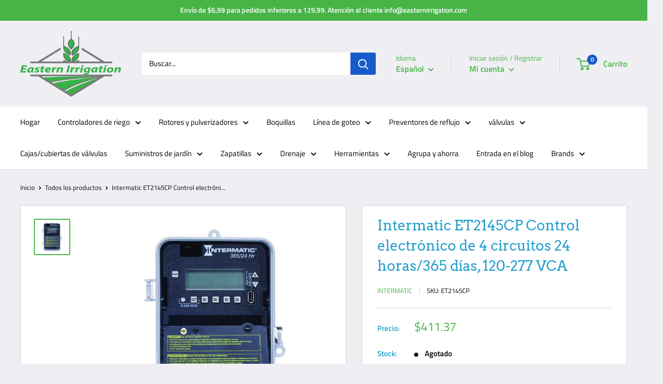

--- FILE ---
content_type: text/html; charset=utf-8
request_url: https://www.easternirrigation.com/es/products/intermatic-et2145cp-24-hour-365-day-4-circuit-electronic-control-120-277-vac-4-spst-2-dpst-indoor-outdoor-plastic-enclosure
body_size: 44061
content:
<!doctype html>

<html class="no-js" lang="es">
  
    <link rel="canonical" href="https://www.easternirrigation.com/es/products/intermatic-et2145cp-24-hour-365-day-4-circuit-electronic-control-120-277-vac-4-spst-2-dpst-indoor-outdoor-plastic-enclosure">
  
  <head>
    <meta charset="utf-8">
    <meta
      name="viewport"
      content="width=device-width, initial-scale=1.0, height=device-height, minimum-scale=1.0, maximum-scale=5.0"
    >
    <meta name="theme-color" content="#48b448"><title>Intermatic ET2145CP Control electrónico de 4 circuitos 24 horas/365 dí
</title><meta name="description" content="Especificaciones | Instrucciones Intermatic ET2145CP Control electrónico de 4 circuitos, 24 horas/365 días, 120-277 VCA, 4 SPST/2 DPST, caja de plástico para interiores y exteriores La serie ET2000 ofrece una interfaz fácil de usar y al mismo tiempo permite capacidades de programación al minuto para casi cualquier apli"><link rel="canonical" href="https://www.easternirrigation.com/es/products/intermatic-et2145cp-24-hour-365-day-4-circuit-electronic-control-120-277-vac-4-spst-2-dpst-indoor-outdoor-plastic-enclosure"><link rel="shortcut icon" href="//www.easternirrigation.com/cdn/shop/files/favicon-32x32_96x96.png?v=1626110605" type="image/png"><link rel="preload" as="style" href="//www.easternirrigation.com/cdn/shop/t/18/assets/theme.css?v=106718437469727601441628864010">
    <link
      rel="preload"
      as="script"
      href="//www.easternirrigation.com/cdn/shop/t/18/assets/theme.js?v=107761275058054664141641844072"
    >
    <link rel="preconnect" href="https://cdn.shopify.com">
    <link rel="preconnect" href="https://fonts.shopifycdn.com">
    <link rel="dns-prefetch" href="https://productreviews.shopifycdn.com">
    <link rel="dns-prefetch" href="https://ajax.googleapis.com">
    <link rel="dns-prefetch" href="https://maps.googleapis.com">
    <link rel="dns-prefetch" href="https://maps.gstatic.com">

    <meta property="og:type" content="product">
  <meta property="og:title" content="Intermatic ET2145CP Control electrónico de 4 circuitos 24 horas/365 días, 120-277 VCA"><meta property="og:image" content="http://www.easternirrigation.com/cdn/shop/files/ET2145CP.jpg?v=1748548838">
    <meta property="og:image:secure_url" content="https://www.easternirrigation.com/cdn/shop/files/ET2145CP.jpg?v=1748548838">
    <meta property="og:image:width" content="1000">
    <meta property="og:image:height" content="1000"><meta property="product:price:amount" content="411.37">
  <meta property="product:price:currency" content="USD"><meta property="og:description" content="Especificaciones | Instrucciones Intermatic ET2145CP Control electrónico de 4 circuitos, 24 horas/365 días, 120-277 VCA, 4 SPST/2 DPST, caja de plástico para interiores y exteriores La serie ET2000 ofrece una interfaz fácil de usar y al mismo tiempo permite capacidades de programación al minuto para casi cualquier apli"><meta property="og:url" content="https://www.easternirrigation.com/es/products/intermatic-et2145cp-24-hour-365-day-4-circuit-electronic-control-120-277-vac-4-spst-2-dpst-indoor-outdoor-plastic-enclosure">
<meta property="og:site_name" content="Eastern Irrigation"><meta name="twitter:card" content="summary"><meta name="twitter:title" content="Intermatic ET2145CP Control electrónico de 4 circuitos 24 horas/365 días, 120-277 VCA">
  <meta name="twitter:description" content="Especificaciones | Instrucciones Intermatic ET2145CP Control electrónico de 4 circuitos, 24 horas/365 días, 120-277 VCA, 4 SPST/2 DPST, caja de plástico para interiores y exteriores La serie ET2000 ofrece una interfaz fácil de usar y al mismo tiempo permite capacidades de programación al minuto para casi cualquier aplicación. Esta serie proporciona 50 bloques de días festivos con programación independiente para garantizar que las cargas estén siempre en el estado de ENCENDIDO/APAGADO adecuado. Esta serie también incluye 96 eventos ON/OFF incluso para los horarios más exigentes. Las capacidades de programación, las salidas configurables y un respaldo de 100 horas sin necesidad de baterías hacen que esta serie sea ideal para casi cualquier aplicación. Características: El supercondensador de 100 horas elimina la necesidad de baterías Hasta 96 puntos de ajuste o eventos Hasta 50 bloques de días festivos con capacidades de programación">
  <meta name="twitter:image" content="https://www.easternirrigation.com/cdn/shop/files/ET2145CP_600x600_crop_center.jpg?v=1748548838">
    <link rel="preload" href="//www.easternirrigation.com/cdn/fonts/arvo/arvo_n4.cf5897c91bef7f76bce9d45a5025155aa004d2c7.woff2" as="font" type="font/woff2" crossorigin>
<link rel="preload" href="//www.easternirrigation.com/cdn/fonts/titillium_web/titilliumweb_n4.dc3610b1c7b7eb152fc1ddefb77e83a0b84386b3.woff2" as="font" type="font/woff2" crossorigin>

<style>
  @font-face {
  font-family: Arvo;
  font-weight: 400;
  font-style: normal;
  font-display: swap;
  src: url("//www.easternirrigation.com/cdn/fonts/arvo/arvo_n4.cf5897c91bef7f76bce9d45a5025155aa004d2c7.woff2") format("woff2"),
       url("//www.easternirrigation.com/cdn/fonts/arvo/arvo_n4.1700444de931e038b31bac25071cca458ea16547.woff") format("woff");
}

  @font-face {
  font-family: "Titillium Web";
  font-weight: 400;
  font-style: normal;
  font-display: swap;
  src: url("//www.easternirrigation.com/cdn/fonts/titillium_web/titilliumweb_n4.dc3610b1c7b7eb152fc1ddefb77e83a0b84386b3.woff2") format("woff2"),
       url("//www.easternirrigation.com/cdn/fonts/titillium_web/titilliumweb_n4.24dc69d5a89277f2854e112bddfd2c5420fd3973.woff") format("woff");
}

@font-face {
  font-family: "Titillium Web";
  font-weight: 600;
  font-style: normal;
  font-display: swap;
  src: url("//www.easternirrigation.com/cdn/fonts/titillium_web/titilliumweb_n6.d0077791273e3522c40566c54d1c1b12128f0e2b.woff2") format("woff2"),
       url("//www.easternirrigation.com/cdn/fonts/titillium_web/titilliumweb_n6.5874c9b6bc8a2765275c20eb706450753893f521.woff") format("woff");
}

@font-face {
  font-family: Arvo;
  font-weight: 400;
  font-style: italic;
  font-display: swap;
  src: url("//www.easternirrigation.com/cdn/fonts/arvo/arvo_i4.d8127b51e6cc2b3be203c5afba45a1844d95ceb5.woff2") format("woff2"),
       url("//www.easternirrigation.com/cdn/fonts/arvo/arvo_i4.4be28d65a96908a2cecf22de59a141ec7337fa89.woff") format("woff");
}


  @font-face {
  font-family: "Titillium Web";
  font-weight: 700;
  font-style: normal;
  font-display: swap;
  src: url("//www.easternirrigation.com/cdn/fonts/titillium_web/titilliumweb_n7.d17ed1f3a767ca2dd9fcaa8710c651c747c3860e.woff2") format("woff2"),
       url("//www.easternirrigation.com/cdn/fonts/titillium_web/titilliumweb_n7.56a12bf435e8401765588d4fbf86b152db29e2a2.woff") format("woff");
}

  @font-face {
  font-family: "Titillium Web";
  font-weight: 400;
  font-style: italic;
  font-display: swap;
  src: url("//www.easternirrigation.com/cdn/fonts/titillium_web/titilliumweb_i4.2e4a288a3b1073a078bbbf883bdf8c1ca2ff0f8f.woff2") format("woff2"),
       url("//www.easternirrigation.com/cdn/fonts/titillium_web/titilliumweb_i4.98dfcf65bc48d5feb68ff42764400055451c917c.woff") format("woff");
}

  @font-face {
  font-family: "Titillium Web";
  font-weight: 700;
  font-style: italic;
  font-display: swap;
  src: url("//www.easternirrigation.com/cdn/fonts/titillium_web/titilliumweb_i7.3e8c9f7c6bca0b0064b77d34a6d297e354571235.woff2") format("woff2"),
       url("//www.easternirrigation.com/cdn/fonts/titillium_web/titilliumweb_i7.163ab44a3549d32affe27b1c25448b75221b890d.woff") format("woff");
}


  :root {
    --default-text-font-size : 15px;
    --base-text-font-size    : 15px;
    --heading-font-family    : Arvo, serif;
    --heading-font-weight    : 400;
    --heading-font-style     : normal;
    --text-font-family       : "Titillium Web", sans-serif;
    --text-font-weight       : 400;
    --text-font-style        : normal;
    --text-font-bolder-weight: 600;
    --text-link-decoration   : underline;

    --text-color               : #000000;
    --text-color-rgb           : 0, 0, 0;
    --heading-color            : #249fcc;
    --border-color             : #d1d1d4;
    --border-color-rgb         : 209, 209, 212;
    --form-border-color        : #c4c4c8;
    --accent-color             : #48b448;
    --accent-color-rgb         : 72, 180, 72;
    --link-color               : #249fcc;
    --link-color-hover         : #196c8b;
    --background               : #efeff3;
    --secondary-background     : #ffffff;
    --secondary-background-rgb : 255, 255, 255;
    --accent-background        : rgba(72, 180, 72, 0.08);

    --input-background: #ffffff;

    --error-color       : #f71b1b;
    --error-background  : rgba(247, 27, 27, 0.07);
    --success-color     : #48b448;
    --success-background: rgba(72, 180, 72, 0.11);

    --primary-button-background      : #249fcc;
    --primary-button-background-rgb  : 36, 159, 204;
    --primary-button-text-color      : #ffffff;
    --secondary-button-background    : #48b448;
    --secondary-button-background-rgb: 72, 180, 72;
    --secondary-button-text-color    : #ffffff;

    --header-background      : #efeff3;
    --header-text-color      : #48b448;
    --header-light-text-color: #48b448;
    --header-border-color    : rgba(72, 180, 72, 0.3);
    --header-accent-color    : #175aca;

    --footer-background-color:    #48b448;
    --footer-heading-text-color:  #2c61e9;
    --footer-body-text-color:     #ffffff;
    --footer-accent-color:        #2c61e9;
    --footer-accent-color-rgb:    44, 97, 233;
    --footer-border:              none;
    
    --flickity-arrow-color: #9c9ca3;--product-on-sale-accent           : #ee0000;
    --product-on-sale-accent-rgb       : 238, 0, 0;
    --product-on-sale-color            : #ffffff;
    --product-in-stock-color           : #ee0000;
    --product-low-stock-color          : #ee0000;
    --product-sold-out-color           : #d1d1d4;
    --product-custom-label-1-background: #ff6128;
    --product-custom-label-1-color     : #ffffff;
    --product-custom-label-2-background: #a95ebe;
    --product-custom-label-2-color     : #ffffff;
    --product-review-star-color        : #ffb647;

    --mobile-container-gutter : 20px;
    --desktop-container-gutter: 40px;
  }
</style>

<script>
  // IE11 does not have support for CSS variables, so we have to polyfill them
  if (!(((window || {}).CSS || {}).supports && window.CSS.supports('(--a: 0)'))) {
    const script = document.createElement('script');
    script.type = 'text/javascript';
    script.src = 'https://cdn.jsdelivr.net/npm/css-vars-ponyfill@2';
    script.onload = function() {
      cssVars({});
    };

    document.getElementsByTagName('head')[0].appendChild(script);
  }
</script>


    <script>window.performance && window.performance.mark && window.performance.mark('shopify.content_for_header.start');</script><meta name="google-site-verification" content="QULv5nwW8b0aCS595dBA-46xIajsZJ0GNREbeKgEz5M">
<meta name="google-site-verification" content="QULv5nwW8b0aCS595dBA-46xIajsZJ0GNREbeKgEz5M">
<meta name="facebook-domain-verification" content="aw1wkyym5qdqgax7dsdslw732xxm8e">
<meta name="facebook-domain-verification" content="ma40nzjzgpsqaswyre7o2sw4z6ppea">
<meta id="shopify-digital-wallet" name="shopify-digital-wallet" content="/51764035762/digital_wallets/dialog">
<meta name="shopify-checkout-api-token" content="e83b26633d312d47f340733933bb996d">
<meta id="in-context-paypal-metadata" data-shop-id="51764035762" data-venmo-supported="true" data-environment="production" data-locale="es_ES" data-paypal-v4="true" data-currency="USD">
<link rel="alternate" hreflang="x-default" href="https://www.easternirrigation.com/products/intermatic-et2145cp-24-hour-365-day-4-circuit-electronic-control-120-277-vac-4-spst-2-dpst-indoor-outdoor-plastic-enclosure">
<link rel="alternate" hreflang="en-US" href="https://www.easternirrigation.com/products/intermatic-et2145cp-24-hour-365-day-4-circuit-electronic-control-120-277-vac-4-spst-2-dpst-indoor-outdoor-plastic-enclosure">
<link rel="alternate" hreflang="es-US" href="https://www.easternirrigation.com/es/products/intermatic-et2145cp-24-hour-365-day-4-circuit-electronic-control-120-277-vac-4-spst-2-dpst-indoor-outdoor-plastic-enclosure">
<link rel="alternate" type="application/json+oembed" href="https://www.easternirrigation.com/es/products/intermatic-et2145cp-24-hour-365-day-4-circuit-electronic-control-120-277-vac-4-spst-2-dpst-indoor-outdoor-plastic-enclosure.oembed">
<script async="async" src="/checkouts/internal/preloads.js?locale=es-US"></script>
<link rel="preconnect" href="https://shop.app" crossorigin="anonymous">
<script async="async" src="https://shop.app/checkouts/internal/preloads.js?locale=es-US&shop_id=51764035762" crossorigin="anonymous"></script>
<script id="apple-pay-shop-capabilities" type="application/json">{"shopId":51764035762,"countryCode":"US","currencyCode":"USD","merchantCapabilities":["supports3DS"],"merchantId":"gid:\/\/shopify\/Shop\/51764035762","merchantName":"Eastern Irrigation","requiredBillingContactFields":["postalAddress","email","phone"],"requiredShippingContactFields":["postalAddress","email","phone"],"shippingType":"shipping","supportedNetworks":["visa","masterCard","amex","discover","elo","jcb"],"total":{"type":"pending","label":"Eastern Irrigation","amount":"1.00"},"shopifyPaymentsEnabled":true,"supportsSubscriptions":true}</script>
<script id="shopify-features" type="application/json">{"accessToken":"e83b26633d312d47f340733933bb996d","betas":["rich-media-storefront-analytics"],"domain":"www.easternirrigation.com","predictiveSearch":true,"shopId":51764035762,"locale":"es"}</script>
<script>var Shopify = Shopify || {};
Shopify.shop = "eastern-irrigation.myshopify.com";
Shopify.locale = "es";
Shopify.currency = {"active":"USD","rate":"1.0"};
Shopify.country = "US";
Shopify.theme = {"name":"Warehouse backup 8\/12 | Bold CSP | 13.Aug","id":125761978546,"schema_name":"Warehouse","schema_version":"1.15.1","theme_store_id":871,"role":"main"};
Shopify.theme.handle = "null";
Shopify.theme.style = {"id":null,"handle":null};
Shopify.cdnHost = "www.easternirrigation.com/cdn";
Shopify.routes = Shopify.routes || {};
Shopify.routes.root = "/es/";</script>
<script type="module">!function(o){(o.Shopify=o.Shopify||{}).modules=!0}(window);</script>
<script>!function(o){function n(){var o=[];function n(){o.push(Array.prototype.slice.apply(arguments))}return n.q=o,n}var t=o.Shopify=o.Shopify||{};t.loadFeatures=n(),t.autoloadFeatures=n()}(window);</script>
<script>
  window.ShopifyPay = window.ShopifyPay || {};
  window.ShopifyPay.apiHost = "shop.app\/pay";
  window.ShopifyPay.redirectState = null;
</script>
<script id="shop-js-analytics" type="application/json">{"pageType":"product"}</script>
<script defer="defer" async type="module" src="//www.easternirrigation.com/cdn/shopifycloud/shop-js/modules/v2/client.init-shop-cart-sync_B5knhve2.es.esm.js"></script>
<script defer="defer" async type="module" src="//www.easternirrigation.com/cdn/shopifycloud/shop-js/modules/v2/chunk.common_DUtBTchb.esm.js"></script>
<script type="module">
  await import("//www.easternirrigation.com/cdn/shopifycloud/shop-js/modules/v2/client.init-shop-cart-sync_B5knhve2.es.esm.js");
await import("//www.easternirrigation.com/cdn/shopifycloud/shop-js/modules/v2/chunk.common_DUtBTchb.esm.js");

  window.Shopify.SignInWithShop?.initShopCartSync?.({"fedCMEnabled":true,"windoidEnabled":true});

</script>
<script>
  window.Shopify = window.Shopify || {};
  if (!window.Shopify.featureAssets) window.Shopify.featureAssets = {};
  window.Shopify.featureAssets['shop-js'] = {"shop-cart-sync":["modules/v2/client.shop-cart-sync_Cu3ACRcZ.es.esm.js","modules/v2/chunk.common_DUtBTchb.esm.js"],"init-fed-cm":["modules/v2/client.init-fed-cm_BJrnB9kG.es.esm.js","modules/v2/chunk.common_DUtBTchb.esm.js"],"shop-button":["modules/v2/client.shop-button_CG6GKOD_.es.esm.js","modules/v2/chunk.common_DUtBTchb.esm.js"],"shop-cash-offers":["modules/v2/client.shop-cash-offers_gbZJIl7z.es.esm.js","modules/v2/chunk.common_DUtBTchb.esm.js","modules/v2/chunk.modal_BWJC_e_i.esm.js"],"init-windoid":["modules/v2/client.init-windoid_8ySNSk4Z.es.esm.js","modules/v2/chunk.common_DUtBTchb.esm.js"],"init-shop-email-lookup-coordinator":["modules/v2/client.init-shop-email-lookup-coordinator_wAcB8hvS.es.esm.js","modules/v2/chunk.common_DUtBTchb.esm.js"],"shop-toast-manager":["modules/v2/client.shop-toast-manager_Bg_V7N2L.es.esm.js","modules/v2/chunk.common_DUtBTchb.esm.js"],"shop-login-button":["modules/v2/client.shop-login-button_9GhCXlmE.es.esm.js","modules/v2/chunk.common_DUtBTchb.esm.js","modules/v2/chunk.modal_BWJC_e_i.esm.js"],"avatar":["modules/v2/client.avatar_BTnouDA3.es.esm.js"],"pay-button":["modules/v2/client.pay-button_18xvAuUL.es.esm.js","modules/v2/chunk.common_DUtBTchb.esm.js"],"init-shop-cart-sync":["modules/v2/client.init-shop-cart-sync_B5knhve2.es.esm.js","modules/v2/chunk.common_DUtBTchb.esm.js"],"init-customer-accounts":["modules/v2/client.init-customer-accounts_BuGWnp7m.es.esm.js","modules/v2/client.shop-login-button_9GhCXlmE.es.esm.js","modules/v2/chunk.common_DUtBTchb.esm.js","modules/v2/chunk.modal_BWJC_e_i.esm.js"],"init-shop-for-new-customer-accounts":["modules/v2/client.init-shop-for-new-customer-accounts_B-HfpYBc.es.esm.js","modules/v2/client.shop-login-button_9GhCXlmE.es.esm.js","modules/v2/chunk.common_DUtBTchb.esm.js","modules/v2/chunk.modal_BWJC_e_i.esm.js"],"init-customer-accounts-sign-up":["modules/v2/client.init-customer-accounts-sign-up_C94lauhm.es.esm.js","modules/v2/client.shop-login-button_9GhCXlmE.es.esm.js","modules/v2/chunk.common_DUtBTchb.esm.js","modules/v2/chunk.modal_BWJC_e_i.esm.js"],"checkout-modal":["modules/v2/client.checkout-modal_DUL5NYMv.es.esm.js","modules/v2/chunk.common_DUtBTchb.esm.js","modules/v2/chunk.modal_BWJC_e_i.esm.js"],"shop-follow-button":["modules/v2/client.shop-follow-button_Mw9EIQD1.es.esm.js","modules/v2/chunk.common_DUtBTchb.esm.js","modules/v2/chunk.modal_BWJC_e_i.esm.js"],"lead-capture":["modules/v2/client.lead-capture_DYjuQXkS.es.esm.js","modules/v2/chunk.common_DUtBTchb.esm.js","modules/v2/chunk.modal_BWJC_e_i.esm.js"],"shop-login":["modules/v2/client.shop-login_DK54Bfm6.es.esm.js","modules/v2/chunk.common_DUtBTchb.esm.js","modules/v2/chunk.modal_BWJC_e_i.esm.js"],"payment-terms":["modules/v2/client.payment-terms_JXZtx-3Y.es.esm.js","modules/v2/chunk.common_DUtBTchb.esm.js","modules/v2/chunk.modal_BWJC_e_i.esm.js"]};
</script>
<script>(function() {
  var isLoaded = false;
  function asyncLoad() {
    if (isLoaded) return;
    isLoaded = true;
    var urls = ["\/\/secure.apps.shappify.com\/apps\/csp\/customer_pricing.php?shop=eastern-irrigation.myshopify.com","https:\/\/cp.boldapps.net\/csp_install_check.js?shop=eastern-irrigation.myshopify.com","https:\/\/cp.boldapps.net\/js\/cspqb.js?shop=eastern-irrigation.myshopify.com","https:\/\/static.klaviyo.com\/onsite\/js\/TEBjnG\/klaviyo.js?company_id=TEBjnG\u0026shop=eastern-irrigation.myshopify.com"];
    for (var i = 0; i < urls.length; i++) {
      var s = document.createElement('script');
      s.type = 'text/javascript';
      s.async = true;
      s.src = urls[i];
      var x = document.getElementsByTagName('script')[0];
      x.parentNode.insertBefore(s, x);
    }
  };
  if(window.attachEvent) {
    window.attachEvent('onload', asyncLoad);
  } else {
    window.addEventListener('load', asyncLoad, false);
  }
})();</script>
<script id="__st">var __st={"a":51764035762,"offset":-18000,"reqid":"b4cdbd6c-1e21-4833-8265-8071b701430e-1768550511","pageurl":"www.easternirrigation.com\/es\/products\/intermatic-et2145cp-24-hour-365-day-4-circuit-electronic-control-120-277-vac-4-spst-2-dpst-indoor-outdoor-plastic-enclosure","u":"5b4f7da70a2d","p":"product","rtyp":"product","rid":7148225593522};</script>
<script>window.ShopifyPaypalV4VisibilityTracking = true;</script>
<script id="captcha-bootstrap">!function(){'use strict';const t='contact',e='account',n='new_comment',o=[[t,t],['blogs',n],['comments',n],[t,'customer']],c=[[e,'customer_login'],[e,'guest_login'],[e,'recover_customer_password'],[e,'create_customer']],r=t=>t.map((([t,e])=>`form[action*='/${t}']:not([data-nocaptcha='true']) input[name='form_type'][value='${e}']`)).join(','),a=t=>()=>t?[...document.querySelectorAll(t)].map((t=>t.form)):[];function s(){const t=[...o],e=r(t);return a(e)}const i='password',u='form_key',d=['recaptcha-v3-token','g-recaptcha-response','h-captcha-response',i],f=()=>{try{return window.sessionStorage}catch{return}},m='__shopify_v',_=t=>t.elements[u];function p(t,e,n=!1){try{const o=window.sessionStorage,c=JSON.parse(o.getItem(e)),{data:r}=function(t){const{data:e,action:n}=t;return t[m]||n?{data:e,action:n}:{data:t,action:n}}(c);for(const[e,n]of Object.entries(r))t.elements[e]&&(t.elements[e].value=n);n&&o.removeItem(e)}catch(o){console.error('form repopulation failed',{error:o})}}const l='form_type',E='cptcha';function T(t){t.dataset[E]=!0}const w=window,h=w.document,L='Shopify',v='ce_forms',y='captcha';let A=!1;((t,e)=>{const n=(g='f06e6c50-85a8-45c8-87d0-21a2b65856fe',I='https://cdn.shopify.com/shopifycloud/storefront-forms-hcaptcha/ce_storefront_forms_captcha_hcaptcha.v1.5.2.iife.js',D={infoText:'Protegido por hCaptcha',privacyText:'Privacidad',termsText:'Términos'},(t,e,n)=>{const o=w[L][v],c=o.bindForm;if(c)return c(t,g,e,D).then(n);var r;o.q.push([[t,g,e,D],n]),r=I,A||(h.body.append(Object.assign(h.createElement('script'),{id:'captcha-provider',async:!0,src:r})),A=!0)});var g,I,D;w[L]=w[L]||{},w[L][v]=w[L][v]||{},w[L][v].q=[],w[L][y]=w[L][y]||{},w[L][y].protect=function(t,e){n(t,void 0,e),T(t)},Object.freeze(w[L][y]),function(t,e,n,w,h,L){const[v,y,A,g]=function(t,e,n){const i=e?o:[],u=t?c:[],d=[...i,...u],f=r(d),m=r(i),_=r(d.filter((([t,e])=>n.includes(e))));return[a(f),a(m),a(_),s()]}(w,h,L),I=t=>{const e=t.target;return e instanceof HTMLFormElement?e:e&&e.form},D=t=>v().includes(t);t.addEventListener('submit',(t=>{const e=I(t);if(!e)return;const n=D(e)&&!e.dataset.hcaptchaBound&&!e.dataset.recaptchaBound,o=_(e),c=g().includes(e)&&(!o||!o.value);(n||c)&&t.preventDefault(),c&&!n&&(function(t){try{if(!f())return;!function(t){const e=f();if(!e)return;const n=_(t);if(!n)return;const o=n.value;o&&e.removeItem(o)}(t);const e=Array.from(Array(32),(()=>Math.random().toString(36)[2])).join('');!function(t,e){_(t)||t.append(Object.assign(document.createElement('input'),{type:'hidden',name:u})),t.elements[u].value=e}(t,e),function(t,e){const n=f();if(!n)return;const o=[...t.querySelectorAll(`input[type='${i}']`)].map((({name:t})=>t)),c=[...d,...o],r={};for(const[a,s]of new FormData(t).entries())c.includes(a)||(r[a]=s);n.setItem(e,JSON.stringify({[m]:1,action:t.action,data:r}))}(t,e)}catch(e){console.error('failed to persist form',e)}}(e),e.submit())}));const S=(t,e)=>{t&&!t.dataset[E]&&(n(t,e.some((e=>e===t))),T(t))};for(const o of['focusin','change'])t.addEventListener(o,(t=>{const e=I(t);D(e)&&S(e,y())}));const B=e.get('form_key'),M=e.get(l),P=B&&M;t.addEventListener('DOMContentLoaded',(()=>{const t=y();if(P)for(const e of t)e.elements[l].value===M&&p(e,B);[...new Set([...A(),...v().filter((t=>'true'===t.dataset.shopifyCaptcha))])].forEach((e=>S(e,t)))}))}(h,new URLSearchParams(w.location.search),n,t,e,['guest_login'])})(!0,!0)}();</script>
<script integrity="sha256-4kQ18oKyAcykRKYeNunJcIwy7WH5gtpwJnB7kiuLZ1E=" data-source-attribution="shopify.loadfeatures" defer="defer" src="//www.easternirrigation.com/cdn/shopifycloud/storefront/assets/storefront/load_feature-a0a9edcb.js" crossorigin="anonymous"></script>
<script crossorigin="anonymous" defer="defer" src="//www.easternirrigation.com/cdn/shopifycloud/storefront/assets/shopify_pay/storefront-65b4c6d7.js?v=20250812"></script>
<script data-source-attribution="shopify.dynamic_checkout.dynamic.init">var Shopify=Shopify||{};Shopify.PaymentButton=Shopify.PaymentButton||{isStorefrontPortableWallets:!0,init:function(){window.Shopify.PaymentButton.init=function(){};var t=document.createElement("script");t.src="https://www.easternirrigation.com/cdn/shopifycloud/portable-wallets/latest/portable-wallets.es.js",t.type="module",document.head.appendChild(t)}};
</script>
<script data-source-attribution="shopify.dynamic_checkout.buyer_consent">
  function portableWalletsHideBuyerConsent(e){var t=document.getElementById("shopify-buyer-consent"),n=document.getElementById("shopify-subscription-policy-button");t&&n&&(t.classList.add("hidden"),t.setAttribute("aria-hidden","true"),n.removeEventListener("click",e))}function portableWalletsShowBuyerConsent(e){var t=document.getElementById("shopify-buyer-consent"),n=document.getElementById("shopify-subscription-policy-button");t&&n&&(t.classList.remove("hidden"),t.removeAttribute("aria-hidden"),n.addEventListener("click",e))}window.Shopify?.PaymentButton&&(window.Shopify.PaymentButton.hideBuyerConsent=portableWalletsHideBuyerConsent,window.Shopify.PaymentButton.showBuyerConsent=portableWalletsShowBuyerConsent);
</script>
<script>
  function portableWalletsCleanup(e){e&&e.src&&console.error("Failed to load portable wallets script "+e.src);var t=document.querySelectorAll("shopify-accelerated-checkout .shopify-payment-button__skeleton, shopify-accelerated-checkout-cart .wallet-cart-button__skeleton"),e=document.getElementById("shopify-buyer-consent");for(let e=0;e<t.length;e++)t[e].remove();e&&e.remove()}function portableWalletsNotLoadedAsModule(e){e instanceof ErrorEvent&&"string"==typeof e.message&&e.message.includes("import.meta")&&"string"==typeof e.filename&&e.filename.includes("portable-wallets")&&(window.removeEventListener("error",portableWalletsNotLoadedAsModule),window.Shopify.PaymentButton.failedToLoad=e,"loading"===document.readyState?document.addEventListener("DOMContentLoaded",window.Shopify.PaymentButton.init):window.Shopify.PaymentButton.init())}window.addEventListener("error",portableWalletsNotLoadedAsModule);
</script>

<script type="module" src="https://www.easternirrigation.com/cdn/shopifycloud/portable-wallets/latest/portable-wallets.es.js" onError="portableWalletsCleanup(this)" crossorigin="anonymous"></script>
<script nomodule>
  document.addEventListener("DOMContentLoaded", portableWalletsCleanup);
</script>

<link id="shopify-accelerated-checkout-styles" rel="stylesheet" media="screen" href="https://www.easternirrigation.com/cdn/shopifycloud/portable-wallets/latest/accelerated-checkout-backwards-compat.css" crossorigin="anonymous">
<style id="shopify-accelerated-checkout-cart">
        #shopify-buyer-consent {
  margin-top: 1em;
  display: inline-block;
  width: 100%;
}

#shopify-buyer-consent.hidden {
  display: none;
}

#shopify-subscription-policy-button {
  background: none;
  border: none;
  padding: 0;
  text-decoration: underline;
  font-size: inherit;
  cursor: pointer;
}

#shopify-subscription-policy-button::before {
  box-shadow: none;
}

      </style>

<script>window.performance && window.performance.mark && window.performance.mark('shopify.content_for_header.end');</script>
<script id="bold-platform-data" type="application/json">
    {
        "shop": {
            "domain": "www.easternirrigation.com",
            "permanent_domain": "eastern-irrigation.myshopify.com",
            "url": "https://www.easternirrigation.com",
            "secure_url": "https://www.easternirrigation.com",
            "money_format": "${{amount}}",
            "currency": "USD"
        },
        "customer": {
            "id": null,
            "tags": null
        },
        "cart": {"note":null,"attributes":{},"original_total_price":0,"total_price":0,"total_discount":0,"total_weight":0.0,"item_count":0,"items":[],"requires_shipping":false,"currency":"USD","items_subtotal_price":0,"cart_level_discount_applications":[],"checkout_charge_amount":0},
        "template": "product",
        "product": {"id":7148225593522,"title":"Intermatic ET2145CP Control electrónico de 4 circuitos 24 horas\/365 días, 120-277 VCA","handle":"intermatic-et2145cp-24-hour-365-day-4-circuit-electronic-control-120-277-vac-4-spst-2-dpst-indoor-outdoor-plastic-enclosure","description":"\u003ch3\u003e \n\u003ca title=\"hojas de especificaciones\" href=\"https:\/\/cdn.shopify.com\/s\/files\/1\/0963\/9352\/files\/129966_intermaticvendor1_et2145cp_technical_data_en.pdf?v=1635531276\"\u003e\u003cspan style=\"text-decoration: underline; color: #2b00ff;\"\u003eEspecificaciones\u003c\/span\u003e\u003c\/a\u003e | \u003ca href=\"https:\/\/cdn.shopify.com\/s\/files\/1\/0963\/9352\/files\/126093_et2145c_instructions.pdf?v=1635530796\" title=\"instrucciones\"\u003e\u003cspan style=\"text-decoration: underline; color: #2b00ff;\" data-mce-style=\"text-decoration: underline; color: #2b00ff;\"\u003eInstrucciones\u003c\/span\u003e\u003c\/a\u003e \u003ca href=\"https:\/\/cdn.shopify.com\/s\/files\/1\/0963\/9352\/files\/9532_rc2163bfe_instructions_en.pdf?v=1635353692\" title=\"instrucciones\"\u003e \u003c\/a\u003e\n\n\u003c\/h3\u003e\n\n\u003cp\u003e\u003cspan\u003eIntermatic ET2145CP Control electrónico de 4 circuitos, 24 horas\/365 días, 120-277 VCA, 4 SPST\/2 DPST, caja de plástico para interiores y exteriores\u003c\/span\u003e\u003c\/p\u003e\n\n \u003cp\u003e\u003cspan\u003eLa serie ET2000 ofrece una interfaz fácil de usar y al mismo tiempo permite capacidades de programación al minuto para casi cualquier aplicación. Esta serie proporciona 50 bloques de días festivos con programación independiente para garantizar que las cargas estén siempre en el estado de ENCENDIDO\/APAGADO adecuado. Esta serie también incluye 96 eventos ON\/OFF incluso para los horarios más exigentes. Las capacidades de programación, las salidas configurables y un respaldo de 100 horas sin necesidad de baterías hacen que esta serie sea ideal para casi cualquier aplicación.\u003c\/span\u003e\u003c\/p\u003e\n\n\u003ch3\u003e \u003cspan data-mce-fragment=\"1\"\u003eCaracterísticas:\u003c\/span\u003e \u003c\/h3\u003e\n\n\u003cul class=\"UnorderedList-sc-1gl7lfr iMchvn\"\u003e\n\n\u003cli class=\"ListItem-sc-1ki5k3p gSKIUI\"\u003e El supercondensador de 100 horas elimina la necesidad de baterías\u003c\/li\u003e\n\n\u003cli class=\"ListItem-sc-1ki5k3p gSKIUI\"\u003e Hasta 96 puntos de ajuste o eventos\u003c\/li\u003e\n\n\u003cli class=\"ListItem-sc-1ki5k3p gSKIUI\"\u003e Hasta 50 bloques de días festivos con capacidades de programación\u003c\/li\u003e\n\n\u003cli class=\"ListItem-sc-1ki5k3p gSKIUI\"\u003e Selección automática de voltaje de entrada de 120 a 277 VCA, 60 Hz\u003c\/li\u003e\n\n\u003cli class=\"ListItem-sc-1ki5k3p gSKIUI\"\u003e El modo de operación adicional convierte los botones ON\/OFF en anulaciones de 2 horas\u003c\/li\u003e\n\n\u003cli class=\"ListItem-sc-1ki5k3p gSKIUI\"\u003e Las salidas configurables permiten el control de varios voltajes y aplicaciones.\u003c\/li\u003e\n\n\u003cli class=\"ListItem-sc-1ki5k3p gSKIUI\"\u003e Los relés incorporan tecnología de cruce por cero para extender la vida útil del control.\u003c\/li\u003e\n\n \u003cli class=\"ListItem-sc-1ki5k3p gSKIUI\"\u003eLa memoria EEPROM no volátil protege la programación indefinidamente\u003c\/li\u003e\n\n\u003cli class=\"ListItem-sc-1ki5k3p gSKIUI\"\u003e Compatible con LED\u003c\/li\u003e\n\n\u003cli class=\"ListItem-sc-1ki5k3p gSKIUI\"\u003e El puerto USB facilita la transferencia y el almacenamiento de horarios\u003c\/li\u003e\n\n\n\u003c\/ul\u003e\n\n\u003cul\u003e\u003c\/ul\u003e\n\n\u003ch3\u003e Aplicaciones: \u003c\/h3\u003e\n\n\u003cul class=\"sc-fzpans itIvVe\"\u003e\n\n\u003cli class=\"sc-fzplWN eNxDsf\"\u003e\n\n\u003cdiv class=\"sc-AxjAm iSysdD\"\u003e Control de iluminación interior\u003c\/div\u003e\n\n\n\u003c\/li\u003e\n\n\u003cli class=\"sc-fzplWN eNxDsf\"\u003e\n\n\u003cdiv class=\"sc-AxjAm iSysdD\"\u003e Controles de maquinaria y bombas\u003c\/div\u003e\n\n\n\u003c\/li\u003e\n\n\u003cli class=\"sc-fzplWN eNxDsf\"\u003e\n\n\u003cdiv class=\"sc-AxjAm iSysdD\"\u003e Temporización\/Programación ON\/OFF\u003c\/div\u003e\n\n\n\u003c\/li\u003e\n\n\n\u003c\/ul\u003e\n\n\u003ch3\u003e Especificaciones: \u003c\/h3\u003e\n\n\u003ctable class=\"DataTableStyle-sc-1xfex8z deJytr\"\u003e\n\n\u003ctbody class=\"DataTableBodyStyle-sc-y43ro6 bwtEmj\"\u003e\n\n\u003ctr class=\"DataTableRowStyle-sc-oum3d0 illvEd\"\u003e\n\n\u003ctd class=\"DataTableCellBase-sc-jzlp1h hYEVTR\"\u003e \u003cspan class=\"TypographyStyle-sc-11lquxl kSEijQ\"\u003eTipo de copia de seguridad\u003c\/span\u003e\n\u003c\/td\u003e\n\n\u003ctd class=\"DataTableCellBase-sc-jzlp1h fucTCJ\"\u003e \u003cspan class=\"TypographyStyle-sc-11lquxl edtDRT\"\u003esupercondensador\u003c\/span\u003e\n\u003c\/td\u003e\n\n\u003ctd class=\"DataTableCellBase-sc-jzlp1h hYEVTR\"\u003e \u003cspan class=\"TypographyStyle-sc-11lquxl kSEijQ\"\u003eRango(s) de voltaje de entrada\u003c\/span\u003e\n\u003c\/td\u003e\n\n\u003ctd class=\"DataTableCellBase-sc-jzlp1h fucTCJ\"\u003e \u003cspan class=\"TypographyStyle-sc-11lquxl edtDRT\"\u003e120-277 VCA, 60 Hz\u003c\/span\u003e \u003c\/td\u003e\n\n\n\u003c\/tr\u003e\n\n\u003ctr class=\"DataTableRowStyle-sc-oum3d0 illvEd\"\u003e\n\n\u003ctd class=\"DataTableCellBase-sc-jzlp1h hYEVTR\"\u003e \u003cspan class=\"TypographyStyle-sc-11lquxl kSEijQ\"\u003eOperaciones máximas de encendido\/apagado\u003c\/span\u003e\n\u003c\/td\u003e\n\n\u003ctd class=\"DataTableCellBase-sc-jzlp1h fucTCJ\"\u003e \u003cspan class=\"TypographyStyle-sc-11lquxl edtDRT\"\u003e96\u003c\/span\u003e\n\u003c\/td\u003e\n\n\u003ctd class=\"DataTableCellBase-sc-jzlp1h hYEVTR\"\u003e \u003cspan class=\"TypographyStyle-sc-11lquxl kSEijQ\"\u003eNúmero de circuitos\u003c\/span\u003e\n\u003c\/td\u003e\n\n\u003ctd class=\"DataTableCellBase-sc-jzlp1h fucTCJ\"\u003e \u003cspan class=\"TypographyStyle-sc-11lquxl edtDRT\"\u003e4\u003c\/span\u003e \u003c\/td\u003e\n\n\n\u003c\/tr\u003e\n\n\u003ctr class=\"DataTableRowStyle-sc-oum3d0 illvEd\"\u003e\n\n\u003ctd class=\"DataTableCellBase-sc-jzlp1h hYEVTR\"\u003e \u003cspan class=\"TypographyStyle-sc-11lquxl kSEijQ\"\u003eModo de operación\u003c\/span\u003e\n\u003c\/td\u003e\n\n\u003ctd class=\"DataTableCellBase-sc-jzlp1h fucTCJ\"\u003e \u003cspan class=\"TypographyStyle-sc-11lquxl edtDRT\"\u003e24 horas\u003c\/span\u003e\n\u003c\/td\u003e\n\n\u003ctd class=\"DataTableCellBase-sc-jzlp1h hYEVTR\"\u003e \u003cspan class=\"TypographyStyle-sc-11lquxl kSEijQ\"\u003eTipo de interruptor\u003c\/span\u003e\n\u003c\/td\u003e\n\n \u003ctd class=\"DataTableCellBase-sc-jzlp1h fucTCJ\"\u003e\n\u003cspan class=\"TypographyStyle-sc-11lquxl edtDRT\"\u003e4xSPST, 2xDPST o Pulso\u003c\/span\u003e \u003c\/td\u003e\n\n\n\u003c\/tr\u003e\n\n\u003ctr class=\"DataTableRowStyle-sc-oum3d0 illvEd\"\u003e\n\n\u003ctd class=\"DataTableCellBase-sc-jzlp1h hYEVTR\"\u003e \u003cspan class=\"TypographyStyle-sc-11lquxl kSEijQ\"\u003eTipo de gabinete\u003c\/span\u003e\n\u003c\/td\u003e\n\n\u003ctd class=\"DataTableCellBase-sc-jzlp1h fucTCJ\"\u003e \u003cspan class=\"TypographyStyle-sc-11lquxl edtDRT\"\u003ePlástico exterior tipo 3R\u003c\/span\u003e\n\u003c\/td\u003e\n\n\u003ctd class=\"DataTableCellBase-sc-jzlp1h hYEVTR\"\u003e \u003cspan class=\"TypographyStyle-sc-11lquxl kSEijQ\"\u003eTiempos mínimos de encendido\/apagado\u003c\/span\u003e\n\u003c\/td\u003e\n\n\u003ctd class=\"DataTableCellBase-sc-jzlp1h fucTCJ\"\u003e \u003cspan class=\"TypographyStyle-sc-11lquxl edtDRT\"\u003e1 minuto\u003c\/span\u003e \u003c\/td\u003e\n\n\n\u003c\/tr\u003e\n\n\u003ctr class=\"DataTableRowStyle-sc-oum3d0 illvEd\"\u003e\n\n\u003ctd class=\"DataTableCellBase-sc-jzlp1h hYEVTR\"\u003e \u003cspan class=\"TypographyStyle-sc-11lquxl kSEijQ\"\u003eCaracterísticas de operación\u003c\/span\u003e\n\u003c\/td\u003e\n\n\u003ctd class=\"DataTableCellBase-sc-jzlp1h fucTCJ\"\u003e \u003cspan class=\"TypographyStyle-sc-11lquxl edtDRT\"\u003eDía festivo\u003c\/span\u003e\n\u003c\/td\u003e\n\n\u003ctd class=\"DataTableCellBase-sc-jzlp1h hYEVTR\"\u003e \u003cspan class=\"TypographyStyle-sc-11lquxl kSEijQ\"\u003eSerie Electrónica\u003c\/span\u003e\n\u003c\/td\u003e\n\n\u003ctd class=\"DataTableCellBase-sc-jzlp1h fucTCJ\"\u003e \u003cspan class=\"TypographyStyle-sc-11lquxl edtDRT\"\u003eSerie ET2000\u003c\/span\u003e \u003c\/td\u003e\n\n\n\u003c\/tr\u003e\n\n\u003ctr class=\"DataTableRowStyle-sc-oum3d0 illvEd\"\u003e\n\n\u003ctd class=\"DataTableCellBase-sc-jzlp1h hYEVTR\"\u003e \u003cspan class=\"TypographyStyle-sc-11lquxl kSEijQ\"\u003eTiempos máximos de encendido\/apagado\u003c\/span\u003e\n\u003c\/td\u003e\n\n\u003ctd class=\"DataTableCellBase-sc-jzlp1h fucTCJ\"\u003e \u003cspan class=\"TypographyStyle-sc-11lquxl edtDRT\"\u003eIndefinido\u003c\/span\u003e\n\u003c\/td\u003e\n\n\u003ctd class=\"DataTableCellBase-sc-jzlp1h hYEVTR\"\u003e \u003cspan class=\"TypographyStyle-sc-11lquxl kSEijQ\"\u003eConsumo máximo de energía (W)\u003c\/span\u003e\n\u003c\/td\u003e\n\n\u003ctd class=\"DataTableCellBase-sc-jzlp1h fucTCJ\"\u003e \u003cspan class=\"TypographyStyle-sc-11lquxl edtDRT\"\u003e7W\u003c\/span\u003e \u003c\/td\u003e\n\n\n\u003c\/tr\u003e\n\n\u003ctr class=\"DataTableRowStyle-sc-oum3d0 illvEd\"\u003e\n\n\u003ctd class=\"DataTableCellBase-sc-jzlp1h hYEVTR\"\u003e \u003cspan class=\"TypographyStyle-sc-11lquxl kSEijQ\"\u003eTiempo mínimo de pulso\u003c\/span\u003e\n\u003c\/td\u003e\n\n \u003ctd class=\"DataTableCellBase-sc-jzlp1h fucTCJ\"\u003e\u003cspan class=\"TypographyStyle-sc-11lquxl edtDRT\"\u003e2 segundos\u003c\/span\u003e\u003c\/td\u003e\n\n\u003ctd class=\"DataTableCellBase-sc-jzlp1h hYEVTR\"\u003e \u003cspan class=\"TypographyStyle-sc-11lquxl kSEijQ\"\u003eOperaciones de encendido\/apagado\u003c\/span\u003e\n\u003c\/td\u003e\n\n\u003ctd class=\"DataTableCellBase-sc-jzlp1h fucTCJ\"\u003e \u003cspan class=\"TypographyStyle-sc-11lquxl edtDRT\"\u003e96\u003c\/span\u003e \u003c\/td\u003e\n\n\n\u003c\/tr\u003e\n\n\u003ctr class=\"DataTableRowStyle-sc-oum3d0 illvEd\"\u003e\n\n\u003ctd class=\"DataTableCellBase-sc-jzlp1h hYEVTR\"\u003e \u003cspan class=\"TypographyStyle-sc-11lquxl kSEijQ\"\u003ePeríodo de garantía\u003c\/span\u003e\n\u003c\/td\u003e\n\n\u003ctd class=\"DataTableCellBase-sc-jzlp1h fucTCJ\"\u003e \u003cspan class=\"TypographyStyle-sc-11lquxl edtDRT\"\u003e2 años limitados\u003c\/span\u003e\n\u003c\/td\u003e\n\n\u003ctd class=\"DataTableCellBase-sc-jzlp1h hYEVTR\"\u003e \u003cspan class=\"TypographyStyle-sc-11lquxl kSEijQ\"\u003eOpción de cableado\u003c\/span\u003e\n\u003c\/td\u003e\n\n\u003ctd class=\"DataTableCellBase-sc-jzlp1h fucTCJ\"\u003e \u003cspan class=\"TypographyStyle-sc-11lquxl edtDRT\"\u003eTerminales\u003c\/span\u003e \u003c\/td\u003e\n\n\n\u003c\/tr\u003e\n\n\u003ctr class=\"DataTableRowStyle-sc-oum3d0 illvEd\"\u003e\n\n\u003ctd class=\"DataTableCellBase-sc-jzlp1h hYEVTR\"\u003e \u003cspan class=\"TypographyStyle-sc-11lquxl kSEijQ\"\u003eCompatibilidades de aplicaciones\u003c\/span\u003e\n\u003c\/td\u003e\n\n\u003ctd class=\"DataTableCellBase-sc-jzlp1h fucTCJ\"\u003e \u003cspan class=\"TypographyStyle-sc-11lquxl edtDRT\"\u003eCONDUJO\u003c\/span\u003e\n\u003c\/td\u003e\n\n\u003ctd class=\"DataTableCellBase-sc-jzlp1h hYEVTR\"\u003e \u003cspan class=\"TypographyStyle-sc-11lquxl kSEijQ\"\u003eTiempo de protección de respaldo\u003c\/span\u003e\n\u003c\/td\u003e\n\n\u003ctd class=\"DataTableCellBase-sc-jzlp1h fucTCJ\"\u003e \u003cspan class=\"TypographyStyle-sc-11lquxl edtDRT\"\u003e100 horas\u003c\/span\u003e \u003c\/td\u003e\n\n\n\u003c\/tr\u003e\n\n\u003ctr class=\"DataTableRowStyle-sc-oum3d0 illvEd\"\u003e\n\n\u003ctd class=\"DataTableCellBase-sc-jzlp1h hYEVTR\"\u003e \u003cspan class=\"TypographyStyle-sc-11lquxl kSEijQ\"\u003eTiempo de restauración de la copia de seguridad\u003c\/span\u003e\n\u003c\/td\u003e\n\n\u003ctd class=\"DataTableCellBase-sc-jzlp1h fucTCJ\"\u003e \u003cspan class=\"TypographyStyle-sc-11lquxl edtDRT\"\u003e30 minutos\u003c\/span\u003e\n\u003c\/td\u003e\n\n\u003ctd class=\"DataTableCellBase-sc-jzlp1h hYEVTR\"\u003e \u003cspan class=\"TypographyStyle-sc-11lquxl kSEijQ\"\u003eCategoría\u003c\/span\u003e\n\u003c\/td\u003e\n\n\u003ctd class=\"DataTableCellBase-sc-jzlp1h fucTCJ\"\u003e \u003cspan class=\"TypographyStyle-sc-11lquxl edtDRT\"\u003eWeb de controles electrónicos\u003c\/span\u003e\n\u003c\/td\u003e\n\n\n\u003c\/tr\u003e\n\n\u003ctr class=\"DataTableRowStyle-sc-oum3d0 illvEd\"\u003e\n\n \u003ctd class=\"DataTableCellBase-sc-jzlp1h hYEVTR\"\u003e\u003cspan class=\"TypographyStyle-sc-11lquxl kSEijQ\"\u003eAjuste del horario de verano\u003c\/span\u003e\u003c\/td\u003e\n\n\u003ctd class=\"DataTableCellBase-sc-jzlp1h fucTCJ\"\u003e \u003cspan class=\"TypographyStyle-sc-11lquxl edtDRT\"\u003eAutomático\u003c\/span\u003e\n\u003c\/td\u003e\n\n\u003ctd class=\"DataTableCellBase-sc-jzlp1h hYEVTR\"\u003e \u003cspan class=\"TypographyStyle-sc-11lquxl kSEijQ\"\u003eClasificaciones de carga de balasto electrónico NO rangos\u003c\/span\u003e\n\u003c\/td\u003e\n\n\u003ctd class=\"DataTableCellBase-sc-jzlp1h fucTCJ\"\u003e \u003cspan class=\"TypographyStyle-sc-11lquxl edtDRT\"\u003e10 A, 120\/277 VCA\u003c\/span\u003e \u003c\/td\u003e\n\n\n\u003c\/tr\u003e\n\n\u003ctr class=\"DataTableRowStyle-sc-oum3d0 illvEd\"\u003e\n\n\u003ctd class=\"DataTableCellBase-sc-jzlp1h hYEVTR\"\u003e \u003cspan class=\"TypographyStyle-sc-11lquxl kSEijQ\"\u003eClasificaciones de carga inductiva NO rangos\u003c\/span\u003e\n\u003c\/td\u003e\n\n\u003ctd class=\"DataTableCellBase-sc-jzlp1h fucTCJ\"\u003e \u003cspan class=\"TypographyStyle-sc-11lquxl edtDRT\"\u003e30 A, 120-240 VCA\u003c\/span\u003e\n\u003c\/td\u003e\n\n\u003ctd class=\"DataTableCellBase-sc-jzlp1h hYEVTR\"\u003e \u003cspan class=\"TypographyStyle-sc-11lquxl kSEijQ\"\u003eDimensiones de los orificios ciegos\u003c\/span\u003e\n\u003c\/td\u003e\n\n\u003ctd class=\"DataTableCellBase-sc-jzlp1h fucTCJ\"\u003e \u003cspan class=\"TypographyStyle-sc-11lquxl edtDRT\"\u003e(1) combinación 1\/2\" - 3\/4\"\u003c\/span\u003e \u003c\/td\u003e\n\n\n\u003c\/tr\u003e\n\n\u003ctr class=\"DataTableRowStyle-sc-oum3d0 illvEd\"\u003e\n\n\u003ctd class=\"DataTableCellBase-sc-jzlp1h hYEVTR\"\u003e \u003cspan class=\"TypographyStyle-sc-11lquxl kSEijQ\"\u003eDimensiones de la parte inferior\u003c\/span\u003e\n\u003c\/td\u003e\n\n\u003ctd class=\"DataTableCellBase-sc-jzlp1h fucTCJ\"\u003e \u003cspan class=\"TypographyStyle-sc-11lquxl edtDRT\"\u003e(2) combinación 1\/2\" - 3\/4\"\u003c\/span\u003e\n\u003c\/td\u003e\n\n\u003ctd class=\"DataTableCellBase-sc-jzlp1h hYEVTR\"\u003e \u003cspan class=\"TypographyStyle-sc-11lquxl kSEijQ\"\u003eRango(s) de balasto magnético (NO)\u003c\/span\u003e\n\u003c\/td\u003e\n\n\u003ctd class=\"DataTableCellBase-sc-jzlp1h fucTCJ\"\u003e \u003cspan class=\"TypographyStyle-sc-11lquxl edtDRT\"\u003e20 A, 120-277 VCA\u003c\/span\u003e\n\u003c\/td\u003e\n\n\n\u003c\/tr\u003e\n\n\u003ctr class=\"DataTableRowStyle-sc-oum3d0 illvEd\"\u003e\n\n \u003ctd class=\"DataTableCellBase-sc-jzlp1h hYEVTR\"\u003e\u003cspan class=\"TypographyStyle-sc-11lquxl kSEijQ\"\u003eTiempo máximo de pulso\u003c\/span\u003e\u003c\/td\u003e\n\n\u003ctd class=\"DataTableCellBase-sc-jzlp1h fucTCJ\"\u003e \u003cspan class=\"TypographyStyle-sc-11lquxl edtDRT\"\u003e2 segundos\u003c\/span\u003e\n\u003c\/td\u003e\n\n\u003ctd class=\"DataTableCellBase-sc-jzlp1h hYEVTR\"\u003e \u003cspan class=\"TypographyStyle-sc-11lquxl kSEijQ\"\u003eClasificaciones de carga del motor SIN rangos\u003c\/span\u003e\n\u003c\/td\u003e\n\n\u003ctd class=\"DataTableCellBase-sc-jzlp1h fucTCJ\"\u003e \u003cspan class=\"TypographyStyle-sc-11lquxl edtDRT\"\u003e1 HP, 120 VCA; 2 HP, 240 VCA\u003c\/span\u003e \u003c\/td\u003e\n\n\n\u003c\/tr\u003e\n\n\u003ctr class=\"DataTableRowStyle-sc-oum3d0 illvEd\"\u003e\n\n\u003ctd class=\"DataTableCellBase-sc-jzlp1h hYEVTR\"\u003e \u003cspan class=\"TypographyStyle-sc-11lquxl kSEijQ\"\u003eRango(s) resistivo(s)\u003c\/span\u003e\n\u003c\/td\u003e\n\n\u003ctd class=\"DataTableCellBase-sc-jzlp1h fucTCJ\"\u003e \u003cspan class=\"TypographyStyle-sc-11lquxl edtDRT\"\u003e20 A, 28 VCC; 30 A, 120-240 VCA\u003c\/span\u003e\n\u003c\/td\u003e\n\n\u003ctd class=\"DataTableCellBase-sc-jzlp1h hYEVTR\"\u003e \u003cspan class=\"TypographyStyle-sc-11lquxl kSEijQ\"\u003eRango(s) de tungsteno (NO)\u003c\/span\u003e\n\u003c\/td\u003e\n\n\u003ctd class=\"DataTableCellBase-sc-jzlp1h fucTCJ\"\u003e \u003cspan class=\"TypographyStyle-sc-11lquxl edtDRT\"\u003e5 A, 120-277 VCA\u003c\/span\u003e \u003c\/td\u003e\n\n\n\u003c\/tr\u003e\n\n\u003ctr class=\"DataTableRowStyle-sc-oum3d0 illvEd\"\u003e\n\n\u003ctd class=\"DataTableCellBase-sc-jzlp1h hYEVTR\"\u003e \u003cspan class=\"TypographyStyle-sc-11lquxl kSEijQ\"\u003eTipo de selección de voltaje\u003c\/span\u003e\n\u003c\/td\u003e\n\n\u003ctd class=\"DataTableCellBase-sc-jzlp1h fucTCJ\"\u003e \u003cspan class=\"TypographyStyle-sc-11lquxl edtDRT\"\u003eVoltaje automático\u003c\/span\u003e\n\u003c\/td\u003e\n\n\u003ctd class=\"DataTableCellBase-sc-jzlp1h hYEVTR\"\u003e \u003cspan class=\"TypographyStyle-sc-11lquxl kSEijQ\"\u003eTamaño máximo del cable\u003c\/span\u003e\n\u003c\/td\u003e\n\n\u003ctd class=\"DataTableCellBase-sc-jzlp1h fucTCJ\"\u003e \u003cspan class=\"TypographyStyle-sc-11lquxl edtDRT\"\u003e#8 AWG\u003c\/span\u003e \u003c\/td\u003e\n\n\n\u003c\/tr\u003e\n\n\u003ctr class=\"DataTableRowStyle-sc-oum3d0 illvEd\"\u003e\n\n\u003ctd class=\"DataTableCellBase-sc-jzlp1h hYEVTR\"\u003e \u003cspan class=\"TypographyStyle-sc-11lquxl kSEijQ\"\u003eTamaño mínimo del cable\u003c\/span\u003e\n\u003c\/td\u003e\n\n\u003ctd class=\"DataTableCellBase-sc-jzlp1h fucTCJ\"\u003e \u003cspan class=\"TypographyStyle-sc-11lquxl edtDRT\"\u003e#14 AWG\u003c\/span\u003e\n\u003c\/td\u003e\n\n \u003ctd class=\"DataTableCellBase-sc-jzlp1h hYEVTR\"\u003e\u003cspan class=\"TypographyStyle-sc-11lquxl kSEijQ\"\u003eTemperatura de funcionamiento máxima (°C)\u003c\/span\u003e\u003c\/td\u003e\n\n\u003ctd class=\"DataTableCellBase-sc-jzlp1h fucTCJ\"\u003e \u003cspan class=\"TypographyStyle-sc-11lquxl edtDRT\"\u003e40\u003c\/span\u003e \u003c\/td\u003e\n\n\n\u003c\/tr\u003e\n\n\u003ctr class=\"DataTableRowStyle-sc-oum3d0 illvEd\"\u003e\n\n\u003ctd class=\"DataTableCellBase-sc-jzlp1h hYEVTR\"\u003e \u003cspan class=\"TypographyStyle-sc-11lquxl kSEijQ\"\u003eTemperatura de funcionamiento máxima (°F)\u003c\/span\u003e\n\u003c\/td\u003e\n\n\u003ctd class=\"DataTableCellBase-sc-jzlp1h fucTCJ\"\u003e \u003cspan class=\"TypographyStyle-sc-11lquxl edtDRT\"\u003e104\u003c\/span\u003e\n\u003c\/td\u003e\n\n\u003ctd class=\"DataTableCellBase-sc-jzlp1h hYEVTR\"\u003e \u003cspan class=\"TypographyStyle-sc-11lquxl kSEijQ\"\u003eTemperatura de funcionamiento mínima (°C)\u003c\/span\u003e\n\u003c\/td\u003e\n\n\u003ctd class=\"DataTableCellBase-sc-jzlp1h fucTCJ\"\u003e \u003cspan class=\"TypographyStyle-sc-11lquxl edtDRT\"\u003e-40\u003c\/span\u003e \u003c\/td\u003e\n\n\n\u003c\/tr\u003e\n\n\u003ctr class=\"DataTableRowStyle-sc-oum3d0 illvEd\"\u003e\n\n\u003ctd class=\"DataTableCellBase-sc-jzlp1h hYEVTR\"\u003e \u003cspan class=\"TypographyStyle-sc-11lquxl kSEijQ\"\u003eTemperatura de funcionamiento mínima (°F)\u003c\/span\u003e\n\u003c\/td\u003e\n\n\u003ctd class=\"DataTableCellBase-sc-jzlp1h fucTCJ\"\u003e \u003cspan class=\"TypographyStyle-sc-11lquxl edtDRT\"\u003e-40\u003c\/span\u003e\n\u003c\/td\u003e\n\n\u003ctd class=\"DataTableCellBase-sc-jzlp1h hYEVTR\"\u003e \u003cspan class=\"TypographyStyle-sc-11lquxl kSEijQ\"\u003eProfundidad del producto (pulg.)\u003c\/span\u003e\n\u003c\/td\u003e\n\n\u003ctd class=\"DataTableCellBase-sc-jzlp1h fucTCJ\"\u003e \u003cspan class=\"TypographyStyle-sc-11lquxl edtDRT\"\u003e4\u003c\/span\u003e \u003c\/td\u003e\n\n\n\u003c\/tr\u003e\n\n\u003ctr class=\"DataTableRowStyle-sc-oum3d0 illvEd\"\u003e\n\n\u003ctd class=\"DataTableCellBase-sc-jzlp1h hYEVTR\"\u003e \u003cspan class=\"TypographyStyle-sc-11lquxl kSEijQ\"\u003eProfundidad del producto (mm)\u003c\/span\u003e\n\u003c\/td\u003e\n\n\u003ctd class=\"DataTableCellBase-sc-jzlp1h fucTCJ\"\u003e \u003cspan class=\"TypographyStyle-sc-11lquxl edtDRT\"\u003e101.6\u003c\/span\u003e\n\u003c\/td\u003e\n\n\u003ctd class=\"DataTableCellBase-sc-jzlp1h hYEVTR\"\u003e \u003cspan class=\"TypographyStyle-sc-11lquxl kSEijQ\"\u003eAltura del producto (pulg.)\u003c\/span\u003e\n\u003c\/td\u003e\n\n\u003ctd class=\"DataTableCellBase-sc-jzlp1h fucTCJ\"\u003e \u003cspan class=\"TypographyStyle-sc-11lquxl edtDRT\"\u003e10\u003c\/span\u003e\n\u003c\/td\u003e\n\n\n\u003c\/tr\u003e\n\n\u003ctr class=\"DataTableRowStyle-sc-oum3d0 illvEd\"\u003e\n\n \u003ctd class=\"DataTableCellBase-sc-jzlp1h hYEVTR\"\u003e\u003cspan class=\"TypographyStyle-sc-11lquxl kSEijQ\"\u003eAltura del producto (mm)\u003c\/span\u003e\u003c\/td\u003e\n\n\u003ctd class=\"DataTableCellBase-sc-jzlp1h fucTCJ\"\u003e \u003cspan class=\"TypographyStyle-sc-11lquxl edtDRT\"\u003e254\u003c\/span\u003e\n\u003c\/td\u003e\n\n\u003ctd class=\"DataTableCellBase-sc-jzlp1h hYEVTR\"\u003e \u003cspan class=\"TypographyStyle-sc-11lquxl kSEijQ\"\u003eAncho del producto (pulg.)\u003c\/span\u003e\n\u003c\/td\u003e\n\n\u003ctd class=\"DataTableCellBase-sc-jzlp1h fucTCJ\"\u003e \u003cspan class=\"TypographyStyle-sc-11lquxl edtDRT\"\u003e6.5\u003c\/span\u003e \u003c\/td\u003e\n\n\n\u003c\/tr\u003e\n\n\u003ctr class=\"DataTableRowStyle-sc-oum3d0 illvEd\"\u003e\n\n\u003ctd class=\"DataTableCellBase-sc-jzlp1h hYEVTR\"\u003e \u003cspan class=\"TypographyStyle-sc-11lquxl kSEijQ\"\u003eAncho del producto (mm)\u003c\/span\u003e\n\u003c\/td\u003e\n\n\u003ctd class=\"DataTableCellBase-sc-jzlp1h fucTCJ\"\u003e \u003cspan class=\"TypographyStyle-sc-11lquxl edtDRT\"\u003e165.1\u003c\/span\u003e\n\u003c\/td\u003e\n\n\u003ctd class=\"DataTableCellBase-sc-jzlp1h hYEVTR\"\u003e \u003cspan class=\"TypographyStyle-sc-11lquxl kSEijQ\"\u003eAltura de la caja de la unidad (pulg.)\u003c\/span\u003e\n\u003c\/td\u003e\n\n\u003ctd class=\"DataTableCellBase-sc-jzlp1h fucTCJ\"\u003e \u003cspan class=\"TypographyStyle-sc-11lquxl edtDRT\"\u003e10\u003c\/span\u003e \u003c\/td\u003e\n\n\n\u003c\/tr\u003e\n\n\u003ctr class=\"DataTableRowStyle-sc-oum3d0 illvEd\"\u003e\n\n\u003ctd class=\"DataTableCellBase-sc-jzlp1h hYEVTR\"\u003e \u003cspan class=\"TypographyStyle-sc-11lquxl kSEijQ\"\u003eUnidad de longitud de la caja (pulg.)\u003c\/span\u003e\n\u003c\/td\u003e\n\n\u003ctd class=\"DataTableCellBase-sc-jzlp1h fucTCJ\"\u003e \u003cspan class=\"TypographyStyle-sc-11lquxl edtDRT\"\u003e6.5\u003c\/span\u003e\n\u003c\/td\u003e\n\n\u003ctd class=\"DataTableCellBase-sc-jzlp1h hYEVTR\"\u003e \u003cspan class=\"TypographyStyle-sc-11lquxl kSEijQ\"\u003ePeso unitario de la caja (lb)\u003c\/span\u003e\n\u003c\/td\u003e\n\n\u003ctd class=\"DataTableCellBase-sc-jzlp1h fucTCJ\"\u003e \u003cspan class=\"TypographyStyle-sc-11lquxl edtDRT\"\u003e2.25\u003c\/span\u003e \u003c\/td\u003e\n\n\n\u003c\/tr\u003e\n\n\u003ctr class=\"DataTableRowStyle-sc-oum3d0 illvEd\"\u003e\n\n\u003ctd class=\"DataTableCellBase-sc-jzlp1h hYEVTR\"\u003e \u003cspan class=\"TypographyStyle-sc-11lquxl kSEijQ\"\u003eAncho de la caja de la unidad (pulg.)\u003c\/span\u003e\n\u003c\/td\u003e\n\n\u003ctd class=\"DataTableCellBase-sc-jzlp1h fucTCJ\"\u003e \u003cspan class=\"TypographyStyle-sc-11lquxl edtDRT\"\u003e3.937\u003c\/span\u003e\n\u003c\/td\u003e\n\n\n\u003c\/tr\u003e\n\n\n\u003c\/tbody\u003e\n\n\n\u003c\/table\u003e","published_at":"2021-11-30T14:17:39-05:00","created_at":"2021-11-30T14:17:40-05:00","vendor":"Intermatic","type":"Electrical","tags":["Brand_Intermatic","Category_Timers","ET2145CP","Irrigation","timers"],"price":41137,"price_min":41137,"price_max":41137,"available":false,"price_varies":false,"compare_at_price":null,"compare_at_price_min":0,"compare_at_price_max":0,"compare_at_price_varies":false,"variants":[{"id":41375529009330,"title":"Default Title","option1":"Default Title","option2":null,"option3":null,"sku":"ET2145CP","requires_shipping":true,"taxable":true,"featured_image":null,"available":false,"name":"Intermatic ET2145CP Control electrónico de 4 circuitos 24 horas\/365 días, 120-277 VCA","public_title":null,"options":["Default Title"],"price":41137,"weight":0,"compare_at_price":null,"inventory_management":"shopify","barcode":"78275148079","requires_selling_plan":false,"selling_plan_allocations":[],"quantity_rule":{"min":1,"max":null,"increment":1}}],"images":["\/\/www.easternirrigation.com\/cdn\/shop\/files\/ET2145CP.jpg?v=1748548838"],"featured_image":"\/\/www.easternirrigation.com\/cdn\/shop\/files\/ET2145CP.jpg?v=1748548838","options":["Título"],"media":[{"alt":null,"id":33197807272114,"position":1,"preview_image":{"aspect_ratio":1.0,"height":1000,"width":1000,"src":"\/\/www.easternirrigation.com\/cdn\/shop\/files\/ET2145CP.jpg?v=1748548838"},"aspect_ratio":1.0,"height":1000,"media_type":"image","src":"\/\/www.easternirrigation.com\/cdn\/shop\/files\/ET2145CP.jpg?v=1748548838","width":1000}],"requires_selling_plan":false,"selling_plan_groups":[],"content":"\u003ch3\u003e \n\u003ca title=\"hojas de especificaciones\" href=\"https:\/\/cdn.shopify.com\/s\/files\/1\/0963\/9352\/files\/129966_intermaticvendor1_et2145cp_technical_data_en.pdf?v=1635531276\"\u003e\u003cspan style=\"text-decoration: underline; color: #2b00ff;\"\u003eEspecificaciones\u003c\/span\u003e\u003c\/a\u003e | \u003ca href=\"https:\/\/cdn.shopify.com\/s\/files\/1\/0963\/9352\/files\/126093_et2145c_instructions.pdf?v=1635530796\" title=\"instrucciones\"\u003e\u003cspan style=\"text-decoration: underline; color: #2b00ff;\" data-mce-style=\"text-decoration: underline; color: #2b00ff;\"\u003eInstrucciones\u003c\/span\u003e\u003c\/a\u003e \u003ca href=\"https:\/\/cdn.shopify.com\/s\/files\/1\/0963\/9352\/files\/9532_rc2163bfe_instructions_en.pdf?v=1635353692\" title=\"instrucciones\"\u003e \u003c\/a\u003e\n\n\u003c\/h3\u003e\n\n\u003cp\u003e\u003cspan\u003eIntermatic ET2145CP Control electrónico de 4 circuitos, 24 horas\/365 días, 120-277 VCA, 4 SPST\/2 DPST, caja de plástico para interiores y exteriores\u003c\/span\u003e\u003c\/p\u003e\n\n \u003cp\u003e\u003cspan\u003eLa serie ET2000 ofrece una interfaz fácil de usar y al mismo tiempo permite capacidades de programación al minuto para casi cualquier aplicación. Esta serie proporciona 50 bloques de días festivos con programación independiente para garantizar que las cargas estén siempre en el estado de ENCENDIDO\/APAGADO adecuado. Esta serie también incluye 96 eventos ON\/OFF incluso para los horarios más exigentes. Las capacidades de programación, las salidas configurables y un respaldo de 100 horas sin necesidad de baterías hacen que esta serie sea ideal para casi cualquier aplicación.\u003c\/span\u003e\u003c\/p\u003e\n\n\u003ch3\u003e \u003cspan data-mce-fragment=\"1\"\u003eCaracterísticas:\u003c\/span\u003e \u003c\/h3\u003e\n\n\u003cul class=\"UnorderedList-sc-1gl7lfr iMchvn\"\u003e\n\n\u003cli class=\"ListItem-sc-1ki5k3p gSKIUI\"\u003e El supercondensador de 100 horas elimina la necesidad de baterías\u003c\/li\u003e\n\n\u003cli class=\"ListItem-sc-1ki5k3p gSKIUI\"\u003e Hasta 96 puntos de ajuste o eventos\u003c\/li\u003e\n\n\u003cli class=\"ListItem-sc-1ki5k3p gSKIUI\"\u003e Hasta 50 bloques de días festivos con capacidades de programación\u003c\/li\u003e\n\n\u003cli class=\"ListItem-sc-1ki5k3p gSKIUI\"\u003e Selección automática de voltaje de entrada de 120 a 277 VCA, 60 Hz\u003c\/li\u003e\n\n\u003cli class=\"ListItem-sc-1ki5k3p gSKIUI\"\u003e El modo de operación adicional convierte los botones ON\/OFF en anulaciones de 2 horas\u003c\/li\u003e\n\n\u003cli class=\"ListItem-sc-1ki5k3p gSKIUI\"\u003e Las salidas configurables permiten el control de varios voltajes y aplicaciones.\u003c\/li\u003e\n\n\u003cli class=\"ListItem-sc-1ki5k3p gSKIUI\"\u003e Los relés incorporan tecnología de cruce por cero para extender la vida útil del control.\u003c\/li\u003e\n\n \u003cli class=\"ListItem-sc-1ki5k3p gSKIUI\"\u003eLa memoria EEPROM no volátil protege la programación indefinidamente\u003c\/li\u003e\n\n\u003cli class=\"ListItem-sc-1ki5k3p gSKIUI\"\u003e Compatible con LED\u003c\/li\u003e\n\n\u003cli class=\"ListItem-sc-1ki5k3p gSKIUI\"\u003e El puerto USB facilita la transferencia y el almacenamiento de horarios\u003c\/li\u003e\n\n\n\u003c\/ul\u003e\n\n\u003cul\u003e\u003c\/ul\u003e\n\n\u003ch3\u003e Aplicaciones: \u003c\/h3\u003e\n\n\u003cul class=\"sc-fzpans itIvVe\"\u003e\n\n\u003cli class=\"sc-fzplWN eNxDsf\"\u003e\n\n\u003cdiv class=\"sc-AxjAm iSysdD\"\u003e Control de iluminación interior\u003c\/div\u003e\n\n\n\u003c\/li\u003e\n\n\u003cli class=\"sc-fzplWN eNxDsf\"\u003e\n\n\u003cdiv class=\"sc-AxjAm iSysdD\"\u003e Controles de maquinaria y bombas\u003c\/div\u003e\n\n\n\u003c\/li\u003e\n\n\u003cli class=\"sc-fzplWN eNxDsf\"\u003e\n\n\u003cdiv class=\"sc-AxjAm iSysdD\"\u003e Temporización\/Programación ON\/OFF\u003c\/div\u003e\n\n\n\u003c\/li\u003e\n\n\n\u003c\/ul\u003e\n\n\u003ch3\u003e Especificaciones: \u003c\/h3\u003e\n\n\u003ctable class=\"DataTableStyle-sc-1xfex8z deJytr\"\u003e\n\n\u003ctbody class=\"DataTableBodyStyle-sc-y43ro6 bwtEmj\"\u003e\n\n\u003ctr class=\"DataTableRowStyle-sc-oum3d0 illvEd\"\u003e\n\n\u003ctd class=\"DataTableCellBase-sc-jzlp1h hYEVTR\"\u003e \u003cspan class=\"TypographyStyle-sc-11lquxl kSEijQ\"\u003eTipo de copia de seguridad\u003c\/span\u003e\n\u003c\/td\u003e\n\n\u003ctd class=\"DataTableCellBase-sc-jzlp1h fucTCJ\"\u003e \u003cspan class=\"TypographyStyle-sc-11lquxl edtDRT\"\u003esupercondensador\u003c\/span\u003e\n\u003c\/td\u003e\n\n\u003ctd class=\"DataTableCellBase-sc-jzlp1h hYEVTR\"\u003e \u003cspan class=\"TypographyStyle-sc-11lquxl kSEijQ\"\u003eRango(s) de voltaje de entrada\u003c\/span\u003e\n\u003c\/td\u003e\n\n\u003ctd class=\"DataTableCellBase-sc-jzlp1h fucTCJ\"\u003e \u003cspan class=\"TypographyStyle-sc-11lquxl edtDRT\"\u003e120-277 VCA, 60 Hz\u003c\/span\u003e \u003c\/td\u003e\n\n\n\u003c\/tr\u003e\n\n\u003ctr class=\"DataTableRowStyle-sc-oum3d0 illvEd\"\u003e\n\n\u003ctd class=\"DataTableCellBase-sc-jzlp1h hYEVTR\"\u003e \u003cspan class=\"TypographyStyle-sc-11lquxl kSEijQ\"\u003eOperaciones máximas de encendido\/apagado\u003c\/span\u003e\n\u003c\/td\u003e\n\n\u003ctd class=\"DataTableCellBase-sc-jzlp1h fucTCJ\"\u003e \u003cspan class=\"TypographyStyle-sc-11lquxl edtDRT\"\u003e96\u003c\/span\u003e\n\u003c\/td\u003e\n\n\u003ctd class=\"DataTableCellBase-sc-jzlp1h hYEVTR\"\u003e \u003cspan class=\"TypographyStyle-sc-11lquxl kSEijQ\"\u003eNúmero de circuitos\u003c\/span\u003e\n\u003c\/td\u003e\n\n\u003ctd class=\"DataTableCellBase-sc-jzlp1h fucTCJ\"\u003e \u003cspan class=\"TypographyStyle-sc-11lquxl edtDRT\"\u003e4\u003c\/span\u003e \u003c\/td\u003e\n\n\n\u003c\/tr\u003e\n\n\u003ctr class=\"DataTableRowStyle-sc-oum3d0 illvEd\"\u003e\n\n\u003ctd class=\"DataTableCellBase-sc-jzlp1h hYEVTR\"\u003e \u003cspan class=\"TypographyStyle-sc-11lquxl kSEijQ\"\u003eModo de operación\u003c\/span\u003e\n\u003c\/td\u003e\n\n\u003ctd class=\"DataTableCellBase-sc-jzlp1h fucTCJ\"\u003e \u003cspan class=\"TypographyStyle-sc-11lquxl edtDRT\"\u003e24 horas\u003c\/span\u003e\n\u003c\/td\u003e\n\n\u003ctd class=\"DataTableCellBase-sc-jzlp1h hYEVTR\"\u003e \u003cspan class=\"TypographyStyle-sc-11lquxl kSEijQ\"\u003eTipo de interruptor\u003c\/span\u003e\n\u003c\/td\u003e\n\n \u003ctd class=\"DataTableCellBase-sc-jzlp1h fucTCJ\"\u003e\n\u003cspan class=\"TypographyStyle-sc-11lquxl edtDRT\"\u003e4xSPST, 2xDPST o Pulso\u003c\/span\u003e \u003c\/td\u003e\n\n\n\u003c\/tr\u003e\n\n\u003ctr class=\"DataTableRowStyle-sc-oum3d0 illvEd\"\u003e\n\n\u003ctd class=\"DataTableCellBase-sc-jzlp1h hYEVTR\"\u003e \u003cspan class=\"TypographyStyle-sc-11lquxl kSEijQ\"\u003eTipo de gabinete\u003c\/span\u003e\n\u003c\/td\u003e\n\n\u003ctd class=\"DataTableCellBase-sc-jzlp1h fucTCJ\"\u003e \u003cspan class=\"TypographyStyle-sc-11lquxl edtDRT\"\u003ePlástico exterior tipo 3R\u003c\/span\u003e\n\u003c\/td\u003e\n\n\u003ctd class=\"DataTableCellBase-sc-jzlp1h hYEVTR\"\u003e \u003cspan class=\"TypographyStyle-sc-11lquxl kSEijQ\"\u003eTiempos mínimos de encendido\/apagado\u003c\/span\u003e\n\u003c\/td\u003e\n\n\u003ctd class=\"DataTableCellBase-sc-jzlp1h fucTCJ\"\u003e \u003cspan class=\"TypographyStyle-sc-11lquxl edtDRT\"\u003e1 minuto\u003c\/span\u003e \u003c\/td\u003e\n\n\n\u003c\/tr\u003e\n\n\u003ctr class=\"DataTableRowStyle-sc-oum3d0 illvEd\"\u003e\n\n\u003ctd class=\"DataTableCellBase-sc-jzlp1h hYEVTR\"\u003e \u003cspan class=\"TypographyStyle-sc-11lquxl kSEijQ\"\u003eCaracterísticas de operación\u003c\/span\u003e\n\u003c\/td\u003e\n\n\u003ctd class=\"DataTableCellBase-sc-jzlp1h fucTCJ\"\u003e \u003cspan class=\"TypographyStyle-sc-11lquxl edtDRT\"\u003eDía festivo\u003c\/span\u003e\n\u003c\/td\u003e\n\n\u003ctd class=\"DataTableCellBase-sc-jzlp1h hYEVTR\"\u003e \u003cspan class=\"TypographyStyle-sc-11lquxl kSEijQ\"\u003eSerie Electrónica\u003c\/span\u003e\n\u003c\/td\u003e\n\n\u003ctd class=\"DataTableCellBase-sc-jzlp1h fucTCJ\"\u003e \u003cspan class=\"TypographyStyle-sc-11lquxl edtDRT\"\u003eSerie ET2000\u003c\/span\u003e \u003c\/td\u003e\n\n\n\u003c\/tr\u003e\n\n\u003ctr class=\"DataTableRowStyle-sc-oum3d0 illvEd\"\u003e\n\n\u003ctd class=\"DataTableCellBase-sc-jzlp1h hYEVTR\"\u003e \u003cspan class=\"TypographyStyle-sc-11lquxl kSEijQ\"\u003eTiempos máximos de encendido\/apagado\u003c\/span\u003e\n\u003c\/td\u003e\n\n\u003ctd class=\"DataTableCellBase-sc-jzlp1h fucTCJ\"\u003e \u003cspan class=\"TypographyStyle-sc-11lquxl edtDRT\"\u003eIndefinido\u003c\/span\u003e\n\u003c\/td\u003e\n\n\u003ctd class=\"DataTableCellBase-sc-jzlp1h hYEVTR\"\u003e \u003cspan class=\"TypographyStyle-sc-11lquxl kSEijQ\"\u003eConsumo máximo de energía (W)\u003c\/span\u003e\n\u003c\/td\u003e\n\n\u003ctd class=\"DataTableCellBase-sc-jzlp1h fucTCJ\"\u003e \u003cspan class=\"TypographyStyle-sc-11lquxl edtDRT\"\u003e7W\u003c\/span\u003e \u003c\/td\u003e\n\n\n\u003c\/tr\u003e\n\n\u003ctr class=\"DataTableRowStyle-sc-oum3d0 illvEd\"\u003e\n\n\u003ctd class=\"DataTableCellBase-sc-jzlp1h hYEVTR\"\u003e \u003cspan class=\"TypographyStyle-sc-11lquxl kSEijQ\"\u003eTiempo mínimo de pulso\u003c\/span\u003e\n\u003c\/td\u003e\n\n \u003ctd class=\"DataTableCellBase-sc-jzlp1h fucTCJ\"\u003e\u003cspan class=\"TypographyStyle-sc-11lquxl edtDRT\"\u003e2 segundos\u003c\/span\u003e\u003c\/td\u003e\n\n\u003ctd class=\"DataTableCellBase-sc-jzlp1h hYEVTR\"\u003e \u003cspan class=\"TypographyStyle-sc-11lquxl kSEijQ\"\u003eOperaciones de encendido\/apagado\u003c\/span\u003e\n\u003c\/td\u003e\n\n\u003ctd class=\"DataTableCellBase-sc-jzlp1h fucTCJ\"\u003e \u003cspan class=\"TypographyStyle-sc-11lquxl edtDRT\"\u003e96\u003c\/span\u003e \u003c\/td\u003e\n\n\n\u003c\/tr\u003e\n\n\u003ctr class=\"DataTableRowStyle-sc-oum3d0 illvEd\"\u003e\n\n\u003ctd class=\"DataTableCellBase-sc-jzlp1h hYEVTR\"\u003e \u003cspan class=\"TypographyStyle-sc-11lquxl kSEijQ\"\u003ePeríodo de garantía\u003c\/span\u003e\n\u003c\/td\u003e\n\n\u003ctd class=\"DataTableCellBase-sc-jzlp1h fucTCJ\"\u003e \u003cspan class=\"TypographyStyle-sc-11lquxl edtDRT\"\u003e2 años limitados\u003c\/span\u003e\n\u003c\/td\u003e\n\n\u003ctd class=\"DataTableCellBase-sc-jzlp1h hYEVTR\"\u003e \u003cspan class=\"TypographyStyle-sc-11lquxl kSEijQ\"\u003eOpción de cableado\u003c\/span\u003e\n\u003c\/td\u003e\n\n\u003ctd class=\"DataTableCellBase-sc-jzlp1h fucTCJ\"\u003e \u003cspan class=\"TypographyStyle-sc-11lquxl edtDRT\"\u003eTerminales\u003c\/span\u003e \u003c\/td\u003e\n\n\n\u003c\/tr\u003e\n\n\u003ctr class=\"DataTableRowStyle-sc-oum3d0 illvEd\"\u003e\n\n\u003ctd class=\"DataTableCellBase-sc-jzlp1h hYEVTR\"\u003e \u003cspan class=\"TypographyStyle-sc-11lquxl kSEijQ\"\u003eCompatibilidades de aplicaciones\u003c\/span\u003e\n\u003c\/td\u003e\n\n\u003ctd class=\"DataTableCellBase-sc-jzlp1h fucTCJ\"\u003e \u003cspan class=\"TypographyStyle-sc-11lquxl edtDRT\"\u003eCONDUJO\u003c\/span\u003e\n\u003c\/td\u003e\n\n\u003ctd class=\"DataTableCellBase-sc-jzlp1h hYEVTR\"\u003e \u003cspan class=\"TypographyStyle-sc-11lquxl kSEijQ\"\u003eTiempo de protección de respaldo\u003c\/span\u003e\n\u003c\/td\u003e\n\n\u003ctd class=\"DataTableCellBase-sc-jzlp1h fucTCJ\"\u003e \u003cspan class=\"TypographyStyle-sc-11lquxl edtDRT\"\u003e100 horas\u003c\/span\u003e \u003c\/td\u003e\n\n\n\u003c\/tr\u003e\n\n\u003ctr class=\"DataTableRowStyle-sc-oum3d0 illvEd\"\u003e\n\n\u003ctd class=\"DataTableCellBase-sc-jzlp1h hYEVTR\"\u003e \u003cspan class=\"TypographyStyle-sc-11lquxl kSEijQ\"\u003eTiempo de restauración de la copia de seguridad\u003c\/span\u003e\n\u003c\/td\u003e\n\n\u003ctd class=\"DataTableCellBase-sc-jzlp1h fucTCJ\"\u003e \u003cspan class=\"TypographyStyle-sc-11lquxl edtDRT\"\u003e30 minutos\u003c\/span\u003e\n\u003c\/td\u003e\n\n\u003ctd class=\"DataTableCellBase-sc-jzlp1h hYEVTR\"\u003e \u003cspan class=\"TypographyStyle-sc-11lquxl kSEijQ\"\u003eCategoría\u003c\/span\u003e\n\u003c\/td\u003e\n\n\u003ctd class=\"DataTableCellBase-sc-jzlp1h fucTCJ\"\u003e \u003cspan class=\"TypographyStyle-sc-11lquxl edtDRT\"\u003eWeb de controles electrónicos\u003c\/span\u003e\n\u003c\/td\u003e\n\n\n\u003c\/tr\u003e\n\n\u003ctr class=\"DataTableRowStyle-sc-oum3d0 illvEd\"\u003e\n\n \u003ctd class=\"DataTableCellBase-sc-jzlp1h hYEVTR\"\u003e\u003cspan class=\"TypographyStyle-sc-11lquxl kSEijQ\"\u003eAjuste del horario de verano\u003c\/span\u003e\u003c\/td\u003e\n\n\u003ctd class=\"DataTableCellBase-sc-jzlp1h fucTCJ\"\u003e \u003cspan class=\"TypographyStyle-sc-11lquxl edtDRT\"\u003eAutomático\u003c\/span\u003e\n\u003c\/td\u003e\n\n\u003ctd class=\"DataTableCellBase-sc-jzlp1h hYEVTR\"\u003e \u003cspan class=\"TypographyStyle-sc-11lquxl kSEijQ\"\u003eClasificaciones de carga de balasto electrónico NO rangos\u003c\/span\u003e\n\u003c\/td\u003e\n\n\u003ctd class=\"DataTableCellBase-sc-jzlp1h fucTCJ\"\u003e \u003cspan class=\"TypographyStyle-sc-11lquxl edtDRT\"\u003e10 A, 120\/277 VCA\u003c\/span\u003e \u003c\/td\u003e\n\n\n\u003c\/tr\u003e\n\n\u003ctr class=\"DataTableRowStyle-sc-oum3d0 illvEd\"\u003e\n\n\u003ctd class=\"DataTableCellBase-sc-jzlp1h hYEVTR\"\u003e \u003cspan class=\"TypographyStyle-sc-11lquxl kSEijQ\"\u003eClasificaciones de carga inductiva NO rangos\u003c\/span\u003e\n\u003c\/td\u003e\n\n\u003ctd class=\"DataTableCellBase-sc-jzlp1h fucTCJ\"\u003e \u003cspan class=\"TypographyStyle-sc-11lquxl edtDRT\"\u003e30 A, 120-240 VCA\u003c\/span\u003e\n\u003c\/td\u003e\n\n\u003ctd class=\"DataTableCellBase-sc-jzlp1h hYEVTR\"\u003e \u003cspan class=\"TypographyStyle-sc-11lquxl kSEijQ\"\u003eDimensiones de los orificios ciegos\u003c\/span\u003e\n\u003c\/td\u003e\n\n\u003ctd class=\"DataTableCellBase-sc-jzlp1h fucTCJ\"\u003e \u003cspan class=\"TypographyStyle-sc-11lquxl edtDRT\"\u003e(1) combinación 1\/2\" - 3\/4\"\u003c\/span\u003e \u003c\/td\u003e\n\n\n\u003c\/tr\u003e\n\n\u003ctr class=\"DataTableRowStyle-sc-oum3d0 illvEd\"\u003e\n\n\u003ctd class=\"DataTableCellBase-sc-jzlp1h hYEVTR\"\u003e \u003cspan class=\"TypographyStyle-sc-11lquxl kSEijQ\"\u003eDimensiones de la parte inferior\u003c\/span\u003e\n\u003c\/td\u003e\n\n\u003ctd class=\"DataTableCellBase-sc-jzlp1h fucTCJ\"\u003e \u003cspan class=\"TypographyStyle-sc-11lquxl edtDRT\"\u003e(2) combinación 1\/2\" - 3\/4\"\u003c\/span\u003e\n\u003c\/td\u003e\n\n\u003ctd class=\"DataTableCellBase-sc-jzlp1h hYEVTR\"\u003e \u003cspan class=\"TypographyStyle-sc-11lquxl kSEijQ\"\u003eRango(s) de balasto magnético (NO)\u003c\/span\u003e\n\u003c\/td\u003e\n\n\u003ctd class=\"DataTableCellBase-sc-jzlp1h fucTCJ\"\u003e \u003cspan class=\"TypographyStyle-sc-11lquxl edtDRT\"\u003e20 A, 120-277 VCA\u003c\/span\u003e\n\u003c\/td\u003e\n\n\n\u003c\/tr\u003e\n\n\u003ctr class=\"DataTableRowStyle-sc-oum3d0 illvEd\"\u003e\n\n \u003ctd class=\"DataTableCellBase-sc-jzlp1h hYEVTR\"\u003e\u003cspan class=\"TypographyStyle-sc-11lquxl kSEijQ\"\u003eTiempo máximo de pulso\u003c\/span\u003e\u003c\/td\u003e\n\n\u003ctd class=\"DataTableCellBase-sc-jzlp1h fucTCJ\"\u003e \u003cspan class=\"TypographyStyle-sc-11lquxl edtDRT\"\u003e2 segundos\u003c\/span\u003e\n\u003c\/td\u003e\n\n\u003ctd class=\"DataTableCellBase-sc-jzlp1h hYEVTR\"\u003e \u003cspan class=\"TypographyStyle-sc-11lquxl kSEijQ\"\u003eClasificaciones de carga del motor SIN rangos\u003c\/span\u003e\n\u003c\/td\u003e\n\n\u003ctd class=\"DataTableCellBase-sc-jzlp1h fucTCJ\"\u003e \u003cspan class=\"TypographyStyle-sc-11lquxl edtDRT\"\u003e1 HP, 120 VCA; 2 HP, 240 VCA\u003c\/span\u003e \u003c\/td\u003e\n\n\n\u003c\/tr\u003e\n\n\u003ctr class=\"DataTableRowStyle-sc-oum3d0 illvEd\"\u003e\n\n\u003ctd class=\"DataTableCellBase-sc-jzlp1h hYEVTR\"\u003e \u003cspan class=\"TypographyStyle-sc-11lquxl kSEijQ\"\u003eRango(s) resistivo(s)\u003c\/span\u003e\n\u003c\/td\u003e\n\n\u003ctd class=\"DataTableCellBase-sc-jzlp1h fucTCJ\"\u003e \u003cspan class=\"TypographyStyle-sc-11lquxl edtDRT\"\u003e20 A, 28 VCC; 30 A, 120-240 VCA\u003c\/span\u003e\n\u003c\/td\u003e\n\n\u003ctd class=\"DataTableCellBase-sc-jzlp1h hYEVTR\"\u003e \u003cspan class=\"TypographyStyle-sc-11lquxl kSEijQ\"\u003eRango(s) de tungsteno (NO)\u003c\/span\u003e\n\u003c\/td\u003e\n\n\u003ctd class=\"DataTableCellBase-sc-jzlp1h fucTCJ\"\u003e \u003cspan class=\"TypographyStyle-sc-11lquxl edtDRT\"\u003e5 A, 120-277 VCA\u003c\/span\u003e \u003c\/td\u003e\n\n\n\u003c\/tr\u003e\n\n\u003ctr class=\"DataTableRowStyle-sc-oum3d0 illvEd\"\u003e\n\n\u003ctd class=\"DataTableCellBase-sc-jzlp1h hYEVTR\"\u003e \u003cspan class=\"TypographyStyle-sc-11lquxl kSEijQ\"\u003eTipo de selección de voltaje\u003c\/span\u003e\n\u003c\/td\u003e\n\n\u003ctd class=\"DataTableCellBase-sc-jzlp1h fucTCJ\"\u003e \u003cspan class=\"TypographyStyle-sc-11lquxl edtDRT\"\u003eVoltaje automático\u003c\/span\u003e\n\u003c\/td\u003e\n\n\u003ctd class=\"DataTableCellBase-sc-jzlp1h hYEVTR\"\u003e \u003cspan class=\"TypographyStyle-sc-11lquxl kSEijQ\"\u003eTamaño máximo del cable\u003c\/span\u003e\n\u003c\/td\u003e\n\n\u003ctd class=\"DataTableCellBase-sc-jzlp1h fucTCJ\"\u003e \u003cspan class=\"TypographyStyle-sc-11lquxl edtDRT\"\u003e#8 AWG\u003c\/span\u003e \u003c\/td\u003e\n\n\n\u003c\/tr\u003e\n\n\u003ctr class=\"DataTableRowStyle-sc-oum3d0 illvEd\"\u003e\n\n\u003ctd class=\"DataTableCellBase-sc-jzlp1h hYEVTR\"\u003e \u003cspan class=\"TypographyStyle-sc-11lquxl kSEijQ\"\u003eTamaño mínimo del cable\u003c\/span\u003e\n\u003c\/td\u003e\n\n\u003ctd class=\"DataTableCellBase-sc-jzlp1h fucTCJ\"\u003e \u003cspan class=\"TypographyStyle-sc-11lquxl edtDRT\"\u003e#14 AWG\u003c\/span\u003e\n\u003c\/td\u003e\n\n \u003ctd class=\"DataTableCellBase-sc-jzlp1h hYEVTR\"\u003e\u003cspan class=\"TypographyStyle-sc-11lquxl kSEijQ\"\u003eTemperatura de funcionamiento máxima (°C)\u003c\/span\u003e\u003c\/td\u003e\n\n\u003ctd class=\"DataTableCellBase-sc-jzlp1h fucTCJ\"\u003e \u003cspan class=\"TypographyStyle-sc-11lquxl edtDRT\"\u003e40\u003c\/span\u003e \u003c\/td\u003e\n\n\n\u003c\/tr\u003e\n\n\u003ctr class=\"DataTableRowStyle-sc-oum3d0 illvEd\"\u003e\n\n\u003ctd class=\"DataTableCellBase-sc-jzlp1h hYEVTR\"\u003e \u003cspan class=\"TypographyStyle-sc-11lquxl kSEijQ\"\u003eTemperatura de funcionamiento máxima (°F)\u003c\/span\u003e\n\u003c\/td\u003e\n\n\u003ctd class=\"DataTableCellBase-sc-jzlp1h fucTCJ\"\u003e \u003cspan class=\"TypographyStyle-sc-11lquxl edtDRT\"\u003e104\u003c\/span\u003e\n\u003c\/td\u003e\n\n\u003ctd class=\"DataTableCellBase-sc-jzlp1h hYEVTR\"\u003e \u003cspan class=\"TypographyStyle-sc-11lquxl kSEijQ\"\u003eTemperatura de funcionamiento mínima (°C)\u003c\/span\u003e\n\u003c\/td\u003e\n\n\u003ctd class=\"DataTableCellBase-sc-jzlp1h fucTCJ\"\u003e \u003cspan class=\"TypographyStyle-sc-11lquxl edtDRT\"\u003e-40\u003c\/span\u003e \u003c\/td\u003e\n\n\n\u003c\/tr\u003e\n\n\u003ctr class=\"DataTableRowStyle-sc-oum3d0 illvEd\"\u003e\n\n\u003ctd class=\"DataTableCellBase-sc-jzlp1h hYEVTR\"\u003e \u003cspan class=\"TypographyStyle-sc-11lquxl kSEijQ\"\u003eTemperatura de funcionamiento mínima (°F)\u003c\/span\u003e\n\u003c\/td\u003e\n\n\u003ctd class=\"DataTableCellBase-sc-jzlp1h fucTCJ\"\u003e \u003cspan class=\"TypographyStyle-sc-11lquxl edtDRT\"\u003e-40\u003c\/span\u003e\n\u003c\/td\u003e\n\n\u003ctd class=\"DataTableCellBase-sc-jzlp1h hYEVTR\"\u003e \u003cspan class=\"TypographyStyle-sc-11lquxl kSEijQ\"\u003eProfundidad del producto (pulg.)\u003c\/span\u003e\n\u003c\/td\u003e\n\n\u003ctd class=\"DataTableCellBase-sc-jzlp1h fucTCJ\"\u003e \u003cspan class=\"TypographyStyle-sc-11lquxl edtDRT\"\u003e4\u003c\/span\u003e \u003c\/td\u003e\n\n\n\u003c\/tr\u003e\n\n\u003ctr class=\"DataTableRowStyle-sc-oum3d0 illvEd\"\u003e\n\n\u003ctd class=\"DataTableCellBase-sc-jzlp1h hYEVTR\"\u003e \u003cspan class=\"TypographyStyle-sc-11lquxl kSEijQ\"\u003eProfundidad del producto (mm)\u003c\/span\u003e\n\u003c\/td\u003e\n\n\u003ctd class=\"DataTableCellBase-sc-jzlp1h fucTCJ\"\u003e \u003cspan class=\"TypographyStyle-sc-11lquxl edtDRT\"\u003e101.6\u003c\/span\u003e\n\u003c\/td\u003e\n\n\u003ctd class=\"DataTableCellBase-sc-jzlp1h hYEVTR\"\u003e \u003cspan class=\"TypographyStyle-sc-11lquxl kSEijQ\"\u003eAltura del producto (pulg.)\u003c\/span\u003e\n\u003c\/td\u003e\n\n\u003ctd class=\"DataTableCellBase-sc-jzlp1h fucTCJ\"\u003e \u003cspan class=\"TypographyStyle-sc-11lquxl edtDRT\"\u003e10\u003c\/span\u003e\n\u003c\/td\u003e\n\n\n\u003c\/tr\u003e\n\n\u003ctr class=\"DataTableRowStyle-sc-oum3d0 illvEd\"\u003e\n\n \u003ctd class=\"DataTableCellBase-sc-jzlp1h hYEVTR\"\u003e\u003cspan class=\"TypographyStyle-sc-11lquxl kSEijQ\"\u003eAltura del producto (mm)\u003c\/span\u003e\u003c\/td\u003e\n\n\u003ctd class=\"DataTableCellBase-sc-jzlp1h fucTCJ\"\u003e \u003cspan class=\"TypographyStyle-sc-11lquxl edtDRT\"\u003e254\u003c\/span\u003e\n\u003c\/td\u003e\n\n\u003ctd class=\"DataTableCellBase-sc-jzlp1h hYEVTR\"\u003e \u003cspan class=\"TypographyStyle-sc-11lquxl kSEijQ\"\u003eAncho del producto (pulg.)\u003c\/span\u003e\n\u003c\/td\u003e\n\n\u003ctd class=\"DataTableCellBase-sc-jzlp1h fucTCJ\"\u003e \u003cspan class=\"TypographyStyle-sc-11lquxl edtDRT\"\u003e6.5\u003c\/span\u003e \u003c\/td\u003e\n\n\n\u003c\/tr\u003e\n\n\u003ctr class=\"DataTableRowStyle-sc-oum3d0 illvEd\"\u003e\n\n\u003ctd class=\"DataTableCellBase-sc-jzlp1h hYEVTR\"\u003e \u003cspan class=\"TypographyStyle-sc-11lquxl kSEijQ\"\u003eAncho del producto (mm)\u003c\/span\u003e\n\u003c\/td\u003e\n\n\u003ctd class=\"DataTableCellBase-sc-jzlp1h fucTCJ\"\u003e \u003cspan class=\"TypographyStyle-sc-11lquxl edtDRT\"\u003e165.1\u003c\/span\u003e\n\u003c\/td\u003e\n\n\u003ctd class=\"DataTableCellBase-sc-jzlp1h hYEVTR\"\u003e \u003cspan class=\"TypographyStyle-sc-11lquxl kSEijQ\"\u003eAltura de la caja de la unidad (pulg.)\u003c\/span\u003e\n\u003c\/td\u003e\n\n\u003ctd class=\"DataTableCellBase-sc-jzlp1h fucTCJ\"\u003e \u003cspan class=\"TypographyStyle-sc-11lquxl edtDRT\"\u003e10\u003c\/span\u003e \u003c\/td\u003e\n\n\n\u003c\/tr\u003e\n\n\u003ctr class=\"DataTableRowStyle-sc-oum3d0 illvEd\"\u003e\n\n\u003ctd class=\"DataTableCellBase-sc-jzlp1h hYEVTR\"\u003e \u003cspan class=\"TypographyStyle-sc-11lquxl kSEijQ\"\u003eUnidad de longitud de la caja (pulg.)\u003c\/span\u003e\n\u003c\/td\u003e\n\n\u003ctd class=\"DataTableCellBase-sc-jzlp1h fucTCJ\"\u003e \u003cspan class=\"TypographyStyle-sc-11lquxl edtDRT\"\u003e6.5\u003c\/span\u003e\n\u003c\/td\u003e\n\n\u003ctd class=\"DataTableCellBase-sc-jzlp1h hYEVTR\"\u003e \u003cspan class=\"TypographyStyle-sc-11lquxl kSEijQ\"\u003ePeso unitario de la caja (lb)\u003c\/span\u003e\n\u003c\/td\u003e\n\n\u003ctd class=\"DataTableCellBase-sc-jzlp1h fucTCJ\"\u003e \u003cspan class=\"TypographyStyle-sc-11lquxl edtDRT\"\u003e2.25\u003c\/span\u003e \u003c\/td\u003e\n\n\n\u003c\/tr\u003e\n\n\u003ctr class=\"DataTableRowStyle-sc-oum3d0 illvEd\"\u003e\n\n\u003ctd class=\"DataTableCellBase-sc-jzlp1h hYEVTR\"\u003e \u003cspan class=\"TypographyStyle-sc-11lquxl kSEijQ\"\u003eAncho de la caja de la unidad (pulg.)\u003c\/span\u003e\n\u003c\/td\u003e\n\n\u003ctd class=\"DataTableCellBase-sc-jzlp1h fucTCJ\"\u003e \u003cspan class=\"TypographyStyle-sc-11lquxl edtDRT\"\u003e3.937\u003c\/span\u003e\n\u003c\/td\u003e\n\n\n\u003c\/tr\u003e\n\n\n\u003c\/tbody\u003e\n\n\n\u003c\/table\u003e"},
        "collection": null
    }
</script>
<style>
    .money[data-product-id], .money[data-product-handle], .money[data-variant-id], .money[data-line-index], .money[data-cart-total] {
        animation: moneyAnimation 0s 2s forwards;
        visibility: hidden;
    }
    @keyframes moneyAnimation {
        to   { visibility: visible; }
    }
</style>
<script src="https://static.boldcommerce.com/bold-platform/sf/pr.js" type="text/javascript"></script><link rel="stylesheet" href="//www.easternirrigation.com/cdn/shop/t/18/assets/theme.css?v=106718437469727601441628864010">

    


  <script type="application/ld+json">
  {
    "@context": "http://schema.org",
    "@type": "BreadcrumbList",
  "itemListElement": [{
      "@type": "ListItem",
      "position": 1,
      "name": "Inicio",
      "item": "https://www.easternirrigation.com"
    },{
          "@type": "ListItem",
          "position": 2,
          "name": "Intermatic ET2145CP Control electrónico de 4 circuitos 24 horas\/365 días, 120-277 VCA",
          "item": "https://www.easternirrigation.com/es/products/intermatic-et2145cp-24-hour-365-day-4-circuit-electronic-control-120-277-vac-4-spst-2-dpst-indoor-outdoor-plastic-enclosure"
        }]
  }
  </script>


    <script>
      // This allows to expose several variables to the global scope, to be used in scripts
      window.theme = {
        pageType: "product",
        cartCount: 0,
        moneyFormat: "${{amount}}",
        moneyWithCurrencyFormat: "${{amount}} USD",
        showDiscount: true,
        discountMode: "percentage",
        searchMode: "product,article,page",
        cartType: "page"
      };

      window.routes = {
        rootUrl: "\/es",
        rootUrlWithoutSlash: "\/es",
        cartUrl: "\/es\/cart",
        cartAddUrl: "\/es\/cart\/add",
        cartChangeUrl: "\/es\/cart\/change",
        searchUrl: "\/es\/search",
        productRecommendationsUrl: "\/es\/recommendations\/products"
      };

      window.languages = {
        productRegularPrice: "Precio habitual",
        productSalePrice: "Precio de venta",
        collectionOnSaleLabel: "Ahorrar {{savings}}",
        productFormUnavailable: "No disponible",
        productFormAddToCart: "Añadir al carrito",
        productFormSoldOut: "Agotado",
        productAdded: "El producto ha sido añadido al carrito",
        productAddedShort: "Añadido !",
        shippingEstimatorNoResults: "No se pudo encontrar envío para su dirección.",
        shippingEstimatorOneResult: "Hay una tarifa de envío para su dirección :",
        shippingEstimatorMultipleResults: "Hay {{count}} tarifas de envío para su dirección :",
        shippingEstimatorErrors: "Hay algunos errores :"
      };

      window.lazySizesConfig = {
        loadHidden: false,
        hFac: 0.8,
        expFactor: 3,
        customMedia: {
          '--phone': '(max-width: 640px)',
          '--tablet': '(min-width: 641px) and (max-width: 1023px)',
          '--lap': '(min-width: 1024px)'
        }
      };

      document.documentElement.className = document.documentElement.className.replace('no-js', 'js');
    </script><script
      src="//www.easternirrigation.com/cdn/shop/t/18/assets/theme.js?v=107761275058054664141641844072"
      defer
    ></script>
    <script src="//www.easternirrigation.com/cdn/shop/t/18/assets/custom.js?v=90373254691674712701628864009" defer></script><script>
        (function () {
          window.onpageshow = function() {
            // We force re-freshing the cart content onpageshow, as most browsers will serve a cache copy when hitting the
            // back button, which cause staled data
            document.documentElement.dispatchEvent(new CustomEvent('cart:refresh', {
              bubbles: true,
              detail: {scrollToTop: false}
            }));
          };
        })();
      </script><!-- Global site tag (gtag.js) - Google Analytics -->
    <script async src="https://www.googletagmanager.com/gtag/js?id=G-QJ4E8P9PSS"></script>
    <script>
      window.dataLayer = window.dataLayer || [];
      function gtag(){dataLayer.push(arguments);}
      gtag('js', new Date());

      gtag('config', 'G-QJ4E8P9PSS');
    </script>
  <link href="https://monorail-edge.shopifysvc.com" rel="dns-prefetch">
<script>(function(){if ("sendBeacon" in navigator && "performance" in window) {try {var session_token_from_headers = performance.getEntriesByType('navigation')[0].serverTiming.find(x => x.name == '_s').description;} catch {var session_token_from_headers = undefined;}var session_cookie_matches = document.cookie.match(/_shopify_s=([^;]*)/);var session_token_from_cookie = session_cookie_matches && session_cookie_matches.length === 2 ? session_cookie_matches[1] : "";var session_token = session_token_from_headers || session_token_from_cookie || "";function handle_abandonment_event(e) {var entries = performance.getEntries().filter(function(entry) {return /monorail-edge.shopifysvc.com/.test(entry.name);});if (!window.abandonment_tracked && entries.length === 0) {window.abandonment_tracked = true;var currentMs = Date.now();var navigation_start = performance.timing.navigationStart;var payload = {shop_id: 51764035762,url: window.location.href,navigation_start,duration: currentMs - navigation_start,session_token,page_type: "product"};window.navigator.sendBeacon("https://monorail-edge.shopifysvc.com/v1/produce", JSON.stringify({schema_id: "online_store_buyer_site_abandonment/1.1",payload: payload,metadata: {event_created_at_ms: currentMs,event_sent_at_ms: currentMs}}));}}window.addEventListener('pagehide', handle_abandonment_event);}}());</script>
<script id="web-pixels-manager-setup">(function e(e,d,r,n,o){if(void 0===o&&(o={}),!Boolean(null===(a=null===(i=window.Shopify)||void 0===i?void 0:i.analytics)||void 0===a?void 0:a.replayQueue)){var i,a;window.Shopify=window.Shopify||{};var t=window.Shopify;t.analytics=t.analytics||{};var s=t.analytics;s.replayQueue=[],s.publish=function(e,d,r){return s.replayQueue.push([e,d,r]),!0};try{self.performance.mark("wpm:start")}catch(e){}var l=function(){var e={modern:/Edge?\/(1{2}[4-9]|1[2-9]\d|[2-9]\d{2}|\d{4,})\.\d+(\.\d+|)|Firefox\/(1{2}[4-9]|1[2-9]\d|[2-9]\d{2}|\d{4,})\.\d+(\.\d+|)|Chrom(ium|e)\/(9{2}|\d{3,})\.\d+(\.\d+|)|(Maci|X1{2}).+ Version\/(15\.\d+|(1[6-9]|[2-9]\d|\d{3,})\.\d+)([,.]\d+|)( \(\w+\)|)( Mobile\/\w+|) Safari\/|Chrome.+OPR\/(9{2}|\d{3,})\.\d+\.\d+|(CPU[ +]OS|iPhone[ +]OS|CPU[ +]iPhone|CPU IPhone OS|CPU iPad OS)[ +]+(15[._]\d+|(1[6-9]|[2-9]\d|\d{3,})[._]\d+)([._]\d+|)|Android:?[ /-](13[3-9]|1[4-9]\d|[2-9]\d{2}|\d{4,})(\.\d+|)(\.\d+|)|Android.+Firefox\/(13[5-9]|1[4-9]\d|[2-9]\d{2}|\d{4,})\.\d+(\.\d+|)|Android.+Chrom(ium|e)\/(13[3-9]|1[4-9]\d|[2-9]\d{2}|\d{4,})\.\d+(\.\d+|)|SamsungBrowser\/([2-9]\d|\d{3,})\.\d+/,legacy:/Edge?\/(1[6-9]|[2-9]\d|\d{3,})\.\d+(\.\d+|)|Firefox\/(5[4-9]|[6-9]\d|\d{3,})\.\d+(\.\d+|)|Chrom(ium|e)\/(5[1-9]|[6-9]\d|\d{3,})\.\d+(\.\d+|)([\d.]+$|.*Safari\/(?![\d.]+ Edge\/[\d.]+$))|(Maci|X1{2}).+ Version\/(10\.\d+|(1[1-9]|[2-9]\d|\d{3,})\.\d+)([,.]\d+|)( \(\w+\)|)( Mobile\/\w+|) Safari\/|Chrome.+OPR\/(3[89]|[4-9]\d|\d{3,})\.\d+\.\d+|(CPU[ +]OS|iPhone[ +]OS|CPU[ +]iPhone|CPU IPhone OS|CPU iPad OS)[ +]+(10[._]\d+|(1[1-9]|[2-9]\d|\d{3,})[._]\d+)([._]\d+|)|Android:?[ /-](13[3-9]|1[4-9]\d|[2-9]\d{2}|\d{4,})(\.\d+|)(\.\d+|)|Mobile Safari.+OPR\/([89]\d|\d{3,})\.\d+\.\d+|Android.+Firefox\/(13[5-9]|1[4-9]\d|[2-9]\d{2}|\d{4,})\.\d+(\.\d+|)|Android.+Chrom(ium|e)\/(13[3-9]|1[4-9]\d|[2-9]\d{2}|\d{4,})\.\d+(\.\d+|)|Android.+(UC? ?Browser|UCWEB|U3)[ /]?(15\.([5-9]|\d{2,})|(1[6-9]|[2-9]\d|\d{3,})\.\d+)\.\d+|SamsungBrowser\/(5\.\d+|([6-9]|\d{2,})\.\d+)|Android.+MQ{2}Browser\/(14(\.(9|\d{2,})|)|(1[5-9]|[2-9]\d|\d{3,})(\.\d+|))(\.\d+|)|K[Aa][Ii]OS\/(3\.\d+|([4-9]|\d{2,})\.\d+)(\.\d+|)/},d=e.modern,r=e.legacy,n=navigator.userAgent;return n.match(d)?"modern":n.match(r)?"legacy":"unknown"}(),u="modern"===l?"modern":"legacy",c=(null!=n?n:{modern:"",legacy:""})[u],f=function(e){return[e.baseUrl,"/wpm","/b",e.hashVersion,"modern"===e.buildTarget?"m":"l",".js"].join("")}({baseUrl:d,hashVersion:r,buildTarget:u}),m=function(e){var d=e.version,r=e.bundleTarget,n=e.surface,o=e.pageUrl,i=e.monorailEndpoint;return{emit:function(e){var a=e.status,t=e.errorMsg,s=(new Date).getTime(),l=JSON.stringify({metadata:{event_sent_at_ms:s},events:[{schema_id:"web_pixels_manager_load/3.1",payload:{version:d,bundle_target:r,page_url:o,status:a,surface:n,error_msg:t},metadata:{event_created_at_ms:s}}]});if(!i)return console&&console.warn&&console.warn("[Web Pixels Manager] No Monorail endpoint provided, skipping logging."),!1;try{return self.navigator.sendBeacon.bind(self.navigator)(i,l)}catch(e){}var u=new XMLHttpRequest;try{return u.open("POST",i,!0),u.setRequestHeader("Content-Type","text/plain"),u.send(l),!0}catch(e){return console&&console.warn&&console.warn("[Web Pixels Manager] Got an unhandled error while logging to Monorail."),!1}}}}({version:r,bundleTarget:l,surface:e.surface,pageUrl:self.location.href,monorailEndpoint:e.monorailEndpoint});try{o.browserTarget=l,function(e){var d=e.src,r=e.async,n=void 0===r||r,o=e.onload,i=e.onerror,a=e.sri,t=e.scriptDataAttributes,s=void 0===t?{}:t,l=document.createElement("script"),u=document.querySelector("head"),c=document.querySelector("body");if(l.async=n,l.src=d,a&&(l.integrity=a,l.crossOrigin="anonymous"),s)for(var f in s)if(Object.prototype.hasOwnProperty.call(s,f))try{l.dataset[f]=s[f]}catch(e){}if(o&&l.addEventListener("load",o),i&&l.addEventListener("error",i),u)u.appendChild(l);else{if(!c)throw new Error("Did not find a head or body element to append the script");c.appendChild(l)}}({src:f,async:!0,onload:function(){if(!function(){var e,d;return Boolean(null===(d=null===(e=window.Shopify)||void 0===e?void 0:e.analytics)||void 0===d?void 0:d.initialized)}()){var d=window.webPixelsManager.init(e)||void 0;if(d){var r=window.Shopify.analytics;r.replayQueue.forEach((function(e){var r=e[0],n=e[1],o=e[2];d.publishCustomEvent(r,n,o)})),r.replayQueue=[],r.publish=d.publishCustomEvent,r.visitor=d.visitor,r.initialized=!0}}},onerror:function(){return m.emit({status:"failed",errorMsg:"".concat(f," has failed to load")})},sri:function(e){var d=/^sha384-[A-Za-z0-9+/=]+$/;return"string"==typeof e&&d.test(e)}(c)?c:"",scriptDataAttributes:o}),m.emit({status:"loading"})}catch(e){m.emit({status:"failed",errorMsg:(null==e?void 0:e.message)||"Unknown error"})}}})({shopId: 51764035762,storefrontBaseUrl: "https://www.easternirrigation.com",extensionsBaseUrl: "https://extensions.shopifycdn.com/cdn/shopifycloud/web-pixels-manager",monorailEndpoint: "https://monorail-edge.shopifysvc.com/unstable/produce_batch",surface: "storefront-renderer",enabledBetaFlags: ["2dca8a86"],webPixelsConfigList: [{"id":"1828683954","configuration":"{\"accountID\":\"TEBjnG\",\"webPixelConfig\":\"eyJlbmFibGVBZGRlZFRvQ2FydEV2ZW50cyI6IHRydWV9\"}","eventPayloadVersion":"v1","runtimeContext":"STRICT","scriptVersion":"524f6c1ee37bacdca7657a665bdca589","type":"APP","apiClientId":123074,"privacyPurposes":["ANALYTICS","MARKETING"],"dataSharingAdjustments":{"protectedCustomerApprovalScopes":["read_customer_address","read_customer_email","read_customer_name","read_customer_personal_data","read_customer_phone"]}},{"id":"474218674","configuration":"{\"config\":\"{\\\"pixel_id\\\":\\\"G-QJ4E8P9PSS\\\",\\\"target_country\\\":\\\"US\\\",\\\"gtag_events\\\":[{\\\"type\\\":\\\"search\\\",\\\"action_label\\\":[\\\"G-QJ4E8P9PSS\\\",\\\"AW-452399850\\\/Bh86CMOmpM4CEOql3NcB\\\"]},{\\\"type\\\":\\\"begin_checkout\\\",\\\"action_label\\\":[\\\"G-QJ4E8P9PSS\\\",\\\"AW-452399850\\\/qU02CMCmpM4CEOql3NcB\\\"]},{\\\"type\\\":\\\"view_item\\\",\\\"action_label\\\":[\\\"G-QJ4E8P9PSS\\\",\\\"AW-452399850\\\/BbKGCLqmpM4CEOql3NcB\\\",\\\"MC-GJLSD0VX2N\\\"]},{\\\"type\\\":\\\"purchase\\\",\\\"action_label\\\":[\\\"G-QJ4E8P9PSS\\\",\\\"AW-452399850\\\/caAjCLempM4CEOql3NcB\\\",\\\"MC-GJLSD0VX2N\\\"]},{\\\"type\\\":\\\"page_view\\\",\\\"action_label\\\":[\\\"G-QJ4E8P9PSS\\\",\\\"AW-452399850\\\/jje8CLSmpM4CEOql3NcB\\\",\\\"MC-GJLSD0VX2N\\\"]},{\\\"type\\\":\\\"add_payment_info\\\",\\\"action_label\\\":[\\\"G-QJ4E8P9PSS\\\",\\\"AW-452399850\\\/RzHKCMampM4CEOql3NcB\\\"]},{\\\"type\\\":\\\"add_to_cart\\\",\\\"action_label\\\":[\\\"G-QJ4E8P9PSS\\\",\\\"AW-452399850\\\/EuKrCL2mpM4CEOql3NcB\\\"]}],\\\"enable_monitoring_mode\\\":false}\"}","eventPayloadVersion":"v1","runtimeContext":"OPEN","scriptVersion":"b2a88bafab3e21179ed38636efcd8a93","type":"APP","apiClientId":1780363,"privacyPurposes":[],"dataSharingAdjustments":{"protectedCustomerApprovalScopes":["read_customer_address","read_customer_email","read_customer_name","read_customer_personal_data","read_customer_phone"]}},{"id":"196935858","configuration":"{\"pixel_id\":\"916996619248502\",\"pixel_type\":\"facebook_pixel\",\"metaapp_system_user_token\":\"-\"}","eventPayloadVersion":"v1","runtimeContext":"OPEN","scriptVersion":"ca16bc87fe92b6042fbaa3acc2fbdaa6","type":"APP","apiClientId":2329312,"privacyPurposes":["ANALYTICS","MARKETING","SALE_OF_DATA"],"dataSharingAdjustments":{"protectedCustomerApprovalScopes":["read_customer_address","read_customer_email","read_customer_name","read_customer_personal_data","read_customer_phone"]}},{"id":"shopify-app-pixel","configuration":"{}","eventPayloadVersion":"v1","runtimeContext":"STRICT","scriptVersion":"0450","apiClientId":"shopify-pixel","type":"APP","privacyPurposes":["ANALYTICS","MARKETING"]},{"id":"shopify-custom-pixel","eventPayloadVersion":"v1","runtimeContext":"LAX","scriptVersion":"0450","apiClientId":"shopify-pixel","type":"CUSTOM","privacyPurposes":["ANALYTICS","MARKETING"]}],isMerchantRequest: false,initData: {"shop":{"name":"Eastern Irrigation","paymentSettings":{"currencyCode":"USD"},"myshopifyDomain":"eastern-irrigation.myshopify.com","countryCode":"US","storefrontUrl":"https:\/\/www.easternirrigation.com\/es"},"customer":null,"cart":null,"checkout":null,"productVariants":[{"price":{"amount":411.37,"currencyCode":"USD"},"product":{"title":"Intermatic ET2145CP Control electrónico de 4 circuitos 24 horas\/365 días, 120-277 VCA","vendor":"Intermatic","id":"7148225593522","untranslatedTitle":"Intermatic ET2145CP Control electrónico de 4 circuitos 24 horas\/365 días, 120-277 VCA","url":"\/es\/products\/intermatic-et2145cp-24-hour-365-day-4-circuit-electronic-control-120-277-vac-4-spst-2-dpst-indoor-outdoor-plastic-enclosure","type":"Electrical"},"id":"41375529009330","image":{"src":"\/\/www.easternirrigation.com\/cdn\/shop\/files\/ET2145CP.jpg?v=1748548838"},"sku":"ET2145CP","title":"Default Title","untranslatedTitle":"Default Title"}],"purchasingCompany":null},},"https://www.easternirrigation.com/cdn","fcfee988w5aeb613cpc8e4bc33m6693e112",{"modern":"","legacy":""},{"shopId":"51764035762","storefrontBaseUrl":"https:\/\/www.easternirrigation.com","extensionBaseUrl":"https:\/\/extensions.shopifycdn.com\/cdn\/shopifycloud\/web-pixels-manager","surface":"storefront-renderer","enabledBetaFlags":"[\"2dca8a86\"]","isMerchantRequest":"false","hashVersion":"fcfee988w5aeb613cpc8e4bc33m6693e112","publish":"custom","events":"[[\"page_viewed\",{}],[\"product_viewed\",{\"productVariant\":{\"price\":{\"amount\":411.37,\"currencyCode\":\"USD\"},\"product\":{\"title\":\"Intermatic ET2145CP Control electrónico de 4 circuitos 24 horas\/365 días, 120-277 VCA\",\"vendor\":\"Intermatic\",\"id\":\"7148225593522\",\"untranslatedTitle\":\"Intermatic ET2145CP Control electrónico de 4 circuitos 24 horas\/365 días, 120-277 VCA\",\"url\":\"\/es\/products\/intermatic-et2145cp-24-hour-365-day-4-circuit-electronic-control-120-277-vac-4-spst-2-dpst-indoor-outdoor-plastic-enclosure\",\"type\":\"Electrical\"},\"id\":\"41375529009330\",\"image\":{\"src\":\"\/\/www.easternirrigation.com\/cdn\/shop\/files\/ET2145CP.jpg?v=1748548838\"},\"sku\":\"ET2145CP\",\"title\":\"Default Title\",\"untranslatedTitle\":\"Default Title\"}}]]"});</script><script>
  window.ShopifyAnalytics = window.ShopifyAnalytics || {};
  window.ShopifyAnalytics.meta = window.ShopifyAnalytics.meta || {};
  window.ShopifyAnalytics.meta.currency = 'USD';
  var meta = {"product":{"id":7148225593522,"gid":"gid:\/\/shopify\/Product\/7148225593522","vendor":"Intermatic","type":"Electrical","handle":"intermatic-et2145cp-24-hour-365-day-4-circuit-electronic-control-120-277-vac-4-spst-2-dpst-indoor-outdoor-plastic-enclosure","variants":[{"id":41375529009330,"price":41137,"name":"Intermatic ET2145CP Control electrónico de 4 circuitos 24 horas\/365 días, 120-277 VCA","public_title":null,"sku":"ET2145CP"}],"remote":false},"page":{"pageType":"product","resourceType":"product","resourceId":7148225593522,"requestId":"b4cdbd6c-1e21-4833-8265-8071b701430e-1768550511"}};
  for (var attr in meta) {
    window.ShopifyAnalytics.meta[attr] = meta[attr];
  }
</script>
<script class="analytics">
  (function () {
    var customDocumentWrite = function(content) {
      var jquery = null;

      if (window.jQuery) {
        jquery = window.jQuery;
      } else if (window.Checkout && window.Checkout.$) {
        jquery = window.Checkout.$;
      }

      if (jquery) {
        jquery('body').append(content);
      }
    };

    var hasLoggedConversion = function(token) {
      if (token) {
        return document.cookie.indexOf('loggedConversion=' + token) !== -1;
      }
      return false;
    }

    var setCookieIfConversion = function(token) {
      if (token) {
        var twoMonthsFromNow = new Date(Date.now());
        twoMonthsFromNow.setMonth(twoMonthsFromNow.getMonth() + 2);

        document.cookie = 'loggedConversion=' + token + '; expires=' + twoMonthsFromNow;
      }
    }

    var trekkie = window.ShopifyAnalytics.lib = window.trekkie = window.trekkie || [];
    if (trekkie.integrations) {
      return;
    }
    trekkie.methods = [
      'identify',
      'page',
      'ready',
      'track',
      'trackForm',
      'trackLink'
    ];
    trekkie.factory = function(method) {
      return function() {
        var args = Array.prototype.slice.call(arguments);
        args.unshift(method);
        trekkie.push(args);
        return trekkie;
      };
    };
    for (var i = 0; i < trekkie.methods.length; i++) {
      var key = trekkie.methods[i];
      trekkie[key] = trekkie.factory(key);
    }
    trekkie.load = function(config) {
      trekkie.config = config || {};
      trekkie.config.initialDocumentCookie = document.cookie;
      var first = document.getElementsByTagName('script')[0];
      var script = document.createElement('script');
      script.type = 'text/javascript';
      script.onerror = function(e) {
        var scriptFallback = document.createElement('script');
        scriptFallback.type = 'text/javascript';
        scriptFallback.onerror = function(error) {
                var Monorail = {
      produce: function produce(monorailDomain, schemaId, payload) {
        var currentMs = new Date().getTime();
        var event = {
          schema_id: schemaId,
          payload: payload,
          metadata: {
            event_created_at_ms: currentMs,
            event_sent_at_ms: currentMs
          }
        };
        return Monorail.sendRequest("https://" + monorailDomain + "/v1/produce", JSON.stringify(event));
      },
      sendRequest: function sendRequest(endpointUrl, payload) {
        // Try the sendBeacon API
        if (window && window.navigator && typeof window.navigator.sendBeacon === 'function' && typeof window.Blob === 'function' && !Monorail.isIos12()) {
          var blobData = new window.Blob([payload], {
            type: 'text/plain'
          });

          if (window.navigator.sendBeacon(endpointUrl, blobData)) {
            return true;
          } // sendBeacon was not successful

        } // XHR beacon

        var xhr = new XMLHttpRequest();

        try {
          xhr.open('POST', endpointUrl);
          xhr.setRequestHeader('Content-Type', 'text/plain');
          xhr.send(payload);
        } catch (e) {
          console.log(e);
        }

        return false;
      },
      isIos12: function isIos12() {
        return window.navigator.userAgent.lastIndexOf('iPhone; CPU iPhone OS 12_') !== -1 || window.navigator.userAgent.lastIndexOf('iPad; CPU OS 12_') !== -1;
      }
    };
    Monorail.produce('monorail-edge.shopifysvc.com',
      'trekkie_storefront_load_errors/1.1',
      {shop_id: 51764035762,
      theme_id: 125761978546,
      app_name: "storefront",
      context_url: window.location.href,
      source_url: "//www.easternirrigation.com/cdn/s/trekkie.storefront.cd680fe47e6c39ca5d5df5f0a32d569bc48c0f27.min.js"});

        };
        scriptFallback.async = true;
        scriptFallback.src = '//www.easternirrigation.com/cdn/s/trekkie.storefront.cd680fe47e6c39ca5d5df5f0a32d569bc48c0f27.min.js';
        first.parentNode.insertBefore(scriptFallback, first);
      };
      script.async = true;
      script.src = '//www.easternirrigation.com/cdn/s/trekkie.storefront.cd680fe47e6c39ca5d5df5f0a32d569bc48c0f27.min.js';
      first.parentNode.insertBefore(script, first);
    };
    trekkie.load(
      {"Trekkie":{"appName":"storefront","development":false,"defaultAttributes":{"shopId":51764035762,"isMerchantRequest":null,"themeId":125761978546,"themeCityHash":"2109576802049994290","contentLanguage":"es","currency":"USD"},"isServerSideCookieWritingEnabled":true,"monorailRegion":"shop_domain","enabledBetaFlags":["65f19447"]},"Session Attribution":{},"S2S":{"facebookCapiEnabled":true,"source":"trekkie-storefront-renderer","apiClientId":580111}}
    );

    var loaded = false;
    trekkie.ready(function() {
      if (loaded) return;
      loaded = true;

      window.ShopifyAnalytics.lib = window.trekkie;

      var originalDocumentWrite = document.write;
      document.write = customDocumentWrite;
      try { window.ShopifyAnalytics.merchantGoogleAnalytics.call(this); } catch(error) {};
      document.write = originalDocumentWrite;

      window.ShopifyAnalytics.lib.page(null,{"pageType":"product","resourceType":"product","resourceId":7148225593522,"requestId":"b4cdbd6c-1e21-4833-8265-8071b701430e-1768550511","shopifyEmitted":true});

      var match = window.location.pathname.match(/checkouts\/(.+)\/(thank_you|post_purchase)/)
      var token = match? match[1]: undefined;
      if (!hasLoggedConversion(token)) {
        setCookieIfConversion(token);
        window.ShopifyAnalytics.lib.track("Viewed Product",{"currency":"USD","variantId":41375529009330,"productId":7148225593522,"productGid":"gid:\/\/shopify\/Product\/7148225593522","name":"Intermatic ET2145CP Control electrónico de 4 circuitos 24 horas\/365 días, 120-277 VCA","price":"411.37","sku":"ET2145CP","brand":"Intermatic","variant":null,"category":"Electrical","nonInteraction":true,"remote":false},undefined,undefined,{"shopifyEmitted":true});
      window.ShopifyAnalytics.lib.track("monorail:\/\/trekkie_storefront_viewed_product\/1.1",{"currency":"USD","variantId":41375529009330,"productId":7148225593522,"productGid":"gid:\/\/shopify\/Product\/7148225593522","name":"Intermatic ET2145CP Control electrónico de 4 circuitos 24 horas\/365 días, 120-277 VCA","price":"411.37","sku":"ET2145CP","brand":"Intermatic","variant":null,"category":"Electrical","nonInteraction":true,"remote":false,"referer":"https:\/\/www.easternirrigation.com\/es\/products\/intermatic-et2145cp-24-hour-365-day-4-circuit-electronic-control-120-277-vac-4-spst-2-dpst-indoor-outdoor-plastic-enclosure"});
      }
    });


        var eventsListenerScript = document.createElement('script');
        eventsListenerScript.async = true;
        eventsListenerScript.src = "//www.easternirrigation.com/cdn/shopifycloud/storefront/assets/shop_events_listener-3da45d37.js";
        document.getElementsByTagName('head')[0].appendChild(eventsListenerScript);

})();</script>
<script
  defer
  src="https://www.easternirrigation.com/cdn/shopifycloud/perf-kit/shopify-perf-kit-3.0.4.min.js"
  data-application="storefront-renderer"
  data-shop-id="51764035762"
  data-render-region="gcp-us-central1"
  data-page-type="product"
  data-theme-instance-id="125761978546"
  data-theme-name="Warehouse"
  data-theme-version="1.15.1"
  data-monorail-region="shop_domain"
  data-resource-timing-sampling-rate="10"
  data-shs="true"
  data-shs-beacon="true"
  data-shs-export-with-fetch="true"
  data-shs-logs-sample-rate="1"
  data-shs-beacon-endpoint="https://www.easternirrigation.com/api/collect"
></script>
</head>

  <body
    class="warehouse--v1 features--animate-zoom template-product "
    data-instant-intensity="viewport"
  >
    <a href="#main" class="visually-hidden skip-to-content">Ir directamente al contenido</a>
    <span class="loading-bar"></span>

    <div id="shopify-section-announcement-bar" class="shopify-section"><section data-section-id="announcement-bar" data-section-type="announcement-bar" data-section-settings='{
    "showNewsletter": false
  }'><div class="announcement-bar">
      <div class="container">
        <div class="announcement-bar__inner"><a href="https://www.easternirrigation.com/pages/register-for-a-pro-account" class="announcement-bar__content announcement-bar__content--center">Envío de $6,99 para pedidos inferiores a 129,99. Atención al cliente info@easternirrigation.com</a></div>
      </div>
    </div>
  </section>

  <style>
    .announcement-bar {
      background: #48b448;
      color: #ffffff;
    }
  </style>

  <script>document.documentElement.style.removeProperty('--announcement-bar-button-width');document.documentElement.style.setProperty('--announcement-bar-height', document.getElementById('shopify-section-announcement-bar').clientHeight + 'px');
  </script></div>
<div id="shopify-section-popups" class="shopify-section"><div data-section-id="popups" data-section-type="popups"></div>

</div>
<div id="shopify-section-header" class="shopify-section shopify-section__header"><section data-section-id="header" data-section-type="header" data-section-settings='{
  "navigationLayout": "inline",
  "desktopOpenTrigger": "hover",
  "useStickyHeader": true
}'>
  <header class="header header--inline " role="banner">
    <div class="container">
      <div class="header__inner"><nav class="header__mobile-nav hidden-lap-and-up">
            <button class="header__mobile-nav-toggle icon-state touch-area" data-action="toggle-menu" aria-expanded="false" aria-haspopup="true" aria-controls="mobile-menu" aria-label="Abrir menú">
              <span class="icon-state__primary"><svg focusable="false" class="icon icon--hamburger-mobile" viewBox="0 0 20 16" role="presentation">
      <path d="M0 14h20v2H0v-2zM0 0h20v2H0V0zm0 7h20v2H0V7z" fill="currentColor" fill-rule="evenodd"></path>
    </svg></span>
              <span class="icon-state__secondary"><svg focusable="false" class="icon icon--close" viewBox="0 0 19 19" role="presentation">
      <path d="M9.1923882 8.39339828l7.7781745-7.7781746 1.4142136 1.41421357-7.7781746 7.77817459 7.7781746 7.77817456L16.9705627 19l-7.7781745-7.7781746L1.41421356 19 0 17.5857864l7.7781746-7.77817456L0 2.02943725 1.41421356.61522369 9.1923882 8.39339828z" fill="currentColor" fill-rule="evenodd"></path>
    </svg></span>
            </button><div id="mobile-menu" class="mobile-menu" aria-hidden="true"><svg focusable="false" class="icon icon--nav-triangle-borderless" viewBox="0 0 20 9" role="presentation">
      <path d="M.47108938 9c.2694725-.26871321.57077721-.56867841.90388257-.89986354C3.12384116 6.36134886 5.74788116 3.76338565 9.2467995.30653888c.4145057-.4095171 1.0844277-.40860098 1.4977971.00205122L19.4935156 9H.47108938z" fill="#ffffff"></path>
    </svg><div class="mobile-menu__inner">
    <div class="mobile-menu__panel">
      <div class="mobile-menu__section">
        <ul class="mobile-menu__nav" data-type="menu" role="list"><li class="mobile-menu__nav-item"><a href="/es" class="mobile-menu__nav-link" data-type="menuitem">Hogar</a></li><li class="mobile-menu__nav-item"><button class="mobile-menu__nav-link" data-type="menuitem" aria-haspopup="true" aria-expanded="false" aria-controls="mobile-panel-1" data-action="open-panel">Controladores de riego<svg focusable="false" class="icon icon--arrow-right" viewBox="0 0 8 12" role="presentation">
      <path stroke="currentColor" stroke-width="2" d="M2 2l4 4-4 4" fill="none" stroke-linecap="square"></path>
    </svg></button></li><li class="mobile-menu__nav-item"><button class="mobile-menu__nav-link" data-type="menuitem" aria-haspopup="true" aria-expanded="false" aria-controls="mobile-panel-2" data-action="open-panel">Rotores y pulverizadores<svg focusable="false" class="icon icon--arrow-right" viewBox="0 0 8 12" role="presentation">
      <path stroke="currentColor" stroke-width="2" d="M2 2l4 4-4 4" fill="none" stroke-linecap="square"></path>
    </svg></button></li><li class="mobile-menu__nav-item"><a href="/es/collections/nozzles" class="mobile-menu__nav-link" data-type="menuitem">Boquillas</a></li><li class="mobile-menu__nav-item"><button class="mobile-menu__nav-link" data-type="menuitem" aria-haspopup="true" aria-expanded="false" aria-controls="mobile-panel-4" data-action="open-panel">Línea de goteo<svg focusable="false" class="icon icon--arrow-right" viewBox="0 0 8 12" role="presentation">
      <path stroke="currentColor" stroke-width="2" d="M2 2l4 4-4 4" fill="none" stroke-linecap="square"></path>
    </svg></button></li><li class="mobile-menu__nav-item"><button class="mobile-menu__nav-link" data-type="menuitem" aria-haspopup="true" aria-expanded="false" aria-controls="mobile-panel-5" data-action="open-panel">Preventores de reflujo<svg focusable="false" class="icon icon--arrow-right" viewBox="0 0 8 12" role="presentation">
      <path stroke="currentColor" stroke-width="2" d="M2 2l4 4-4 4" fill="none" stroke-linecap="square"></path>
    </svg></button></li><li class="mobile-menu__nav-item"><button class="mobile-menu__nav-link" data-type="menuitem" aria-haspopup="true" aria-expanded="false" aria-controls="mobile-panel-6" data-action="open-panel">válvulas<svg focusable="false" class="icon icon--arrow-right" viewBox="0 0 8 12" role="presentation">
      <path stroke="currentColor" stroke-width="2" d="M2 2l4 4-4 4" fill="none" stroke-linecap="square"></path>
    </svg></button></li><li class="mobile-menu__nav-item"><a href="/es/collections/valve-boxes-1" class="mobile-menu__nav-link" data-type="menuitem">Cajas/cubiertas de válvulas</a></li><li class="mobile-menu__nav-item"><button class="mobile-menu__nav-link" data-type="menuitem" aria-haspopup="true" aria-expanded="false" aria-controls="mobile-panel-8" data-action="open-panel">Suministros de jardín<svg focusable="false" class="icon icon--arrow-right" viewBox="0 0 8 12" role="presentation">
      <path stroke="currentColor" stroke-width="2" d="M2 2l4 4-4 4" fill="none" stroke-linecap="square"></path>
    </svg></button></li><li class="mobile-menu__nav-item"><button class="mobile-menu__nav-link" data-type="menuitem" aria-haspopup="true" aria-expanded="false" aria-controls="mobile-panel-9" data-action="open-panel">Zapatillas<svg focusable="false" class="icon icon--arrow-right" viewBox="0 0 8 12" role="presentation">
      <path stroke="currentColor" stroke-width="2" d="M2 2l4 4-4 4" fill="none" stroke-linecap="square"></path>
    </svg></button></li><li class="mobile-menu__nav-item"><button class="mobile-menu__nav-link" data-type="menuitem" aria-haspopup="true" aria-expanded="false" aria-controls="mobile-panel-10" data-action="open-panel">Drenaje<svg focusable="false" class="icon icon--arrow-right" viewBox="0 0 8 12" role="presentation">
      <path stroke="currentColor" stroke-width="2" d="M2 2l4 4-4 4" fill="none" stroke-linecap="square"></path>
    </svg></button></li><li class="mobile-menu__nav-item"><button class="mobile-menu__nav-link" data-type="menuitem" aria-haspopup="true" aria-expanded="false" aria-controls="mobile-panel-11" data-action="open-panel">Herramientas<svg focusable="false" class="icon icon--arrow-right" viewBox="0 0 8 12" role="presentation">
      <path stroke="currentColor" stroke-width="2" d="M2 2l4 4-4 4" fill="none" stroke-linecap="square"></path>
    </svg></button></li><li class="mobile-menu__nav-item"><a href="/es/collections/bundle-savings" class="mobile-menu__nav-link" data-type="menuitem">Agrupa y ahorra</a></li><li class="mobile-menu__nav-item"><a href="/es/blogs/news" class="mobile-menu__nav-link" data-type="menuitem">Entrada en el blog</a></li><li class="mobile-menu__nav-item"><button class="mobile-menu__nav-link" data-type="menuitem" aria-haspopup="true" aria-expanded="false" aria-controls="mobile-panel-14" data-action="open-panel">Brands<svg focusable="false" class="icon icon--arrow-right" viewBox="0 0 8 12" role="presentation">
      <path stroke="currentColor" stroke-width="2" d="M2 2l4 4-4 4" fill="none" stroke-linecap="square"></path>
    </svg></button></li></ul>
      </div><div class="mobile-menu__section mobile-menu__section--loose">
          <p class="mobile-menu__section-title heading h5">Necesitas ayuda?</p><div class="mobile-menu__help-wrapper"><svg focusable="false" class="icon icon--bi-email" viewBox="0 0 22 22" role="presentation">
      <g fill="none" fill-rule="evenodd">
        <path stroke="#48b448" d="M.916667 10.08333367l3.66666667-2.65833334v4.65849997zm20.1666667 0L17.416667 7.42500033v4.65849997z"></path>
        <path stroke="#249fcc" stroke-width="2" d="M4.58333367 7.42500033L.916667 10.08333367V21.0833337h20.1666667V10.08333367L17.416667 7.42500033"></path>
        <path stroke="#249fcc" stroke-width="2" d="M4.58333367 12.1000003V.916667H17.416667v11.1833333m-16.5-2.01666663L21.0833337 21.0833337m0-11.00000003L11.0000003 15.5833337"></path>
        <path d="M8.25000033 5.50000033h5.49999997M8.25000033 9.166667h5.49999997" stroke="#48b448" stroke-width="2" stroke-linecap="square"></path>
      </g>
    </svg><a href="mailto:info@easternirrigation.com">info@easternirrigation.com</a>
            </div></div></div><div id="mobile-panel-1" class="mobile-menu__panel is-nested">
          <div class="mobile-menu__section is-sticky">
            <button class="mobile-menu__back-button" data-action="close-panel"><svg focusable="false" class="icon icon--arrow-left" viewBox="0 0 8 12" role="presentation">
      <path stroke="currentColor" stroke-width="2" d="M6 10L2 6l4-4" fill="none" stroke-linecap="square"></path>
    </svg> Atrás</button>
          </div>

          <div class="mobile-menu__section"><ul class="mobile-menu__nav" data-type="menu" role="list">
                <li class="mobile-menu__nav-item">
                  <a href="/es/collections/timers-controllers" class="mobile-menu__nav-link text--strong">Controladores de riego</a>
                </li><li class="mobile-menu__nav-item"><a href="/es/collections/rain-bird-controllers" class="mobile-menu__nav-link" data-type="menuitem">Controladores Rain Bird</a></li><li class="mobile-menu__nav-item"><a href="/es/collections/dig-controllers" class="mobile-menu__nav-link" data-type="menuitem">Controladores de excavación</a></li><li class="mobile-menu__nav-item"><a href="/es/collections/hunter-controllers" class="mobile-menu__nav-link" data-type="menuitem">Controladores de cazador</a></li><li class="mobile-menu__nav-item"><a href="/es/collections/hydro-rain-controllers" class="mobile-menu__nav-link" data-type="menuitem">Controladores Hidro-Lluvia</a></li><li class="mobile-menu__nav-item"><a href="/es/collections/rachio-controllers" class="mobile-menu__nav-link" data-type="menuitem">Controladores de raquio</a></li><li class="mobile-menu__nav-item"><a href="/es/collections/irritrol-contollers" class="mobile-menu__nav-link" data-type="menuitem">Controladores de Irritrol</a></li><li class="mobile-menu__nav-item"><a href="/es/collections/k-rain-controllers" class="mobile-menu__nav-link" data-type="menuitem">Controladores K-Rain</a></li><li class="mobile-menu__nav-item"><a href="/es/collections/toro-controllers" class="mobile-menu__nav-link" data-type="menuitem">Controladores Toro</a></li><li class="mobile-menu__nav-item"><button class="mobile-menu__nav-link" data-type="menuitem" aria-haspopup="true" aria-expanded="false" aria-controls="mobile-panel-1-8" data-action="open-panel">Alambre de riego<svg focusable="false" class="icon icon--arrow-right" viewBox="0 0 8 12" role="presentation">
      <path stroke="currentColor" stroke-width="2" d="M2 2l4 4-4 4" fill="none" stroke-linecap="square"></path>
    </svg></button></li></ul></div>
        </div><div id="mobile-panel-2" class="mobile-menu__panel is-nested">
          <div class="mobile-menu__section is-sticky">
            <button class="mobile-menu__back-button" data-action="close-panel"><svg focusable="false" class="icon icon--arrow-left" viewBox="0 0 8 12" role="presentation">
      <path stroke="currentColor" stroke-width="2" d="M6 10L2 6l4-4" fill="none" stroke-linecap="square"></path>
    </svg> Atrás</button>
          </div>

          <div class="mobile-menu__section"><ul class="mobile-menu__nav" data-type="menu" role="list">
                <li class="mobile-menu__nav-item">
                  <a href="/es/collections/rotors" class="mobile-menu__nav-link text--strong">Rotores y pulverizadores</a>
                </li><li class="mobile-menu__nav-item"><a href="/es/collections/hunter-rotors" class="mobile-menu__nav-link" data-type="menuitem">Rotores cazadores</a></li><li class="mobile-menu__nav-item"><a href="/es/collections/hunter-spray" class="mobile-menu__nav-link" data-type="menuitem">Aerosol de cazador</a></li><li class="mobile-menu__nav-item"><a href="/es/collections/k-rain-rotors" class="mobile-menu__nav-link" data-type="menuitem">Rotores K-Rain</a></li><li class="mobile-menu__nav-item"><a href="/es/collections/k-rain-spray" class="mobile-menu__nav-link" data-type="menuitem">Spray K-Lluvia</a></li><li class="mobile-menu__nav-item"><a href="/es/collections/rain-bird-rotors" class="mobile-menu__nav-link" data-type="menuitem">Rotores para pájaros de lluvia</a></li><li class="mobile-menu__nav-item"><a href="/es/collections/rain-bird-spray" class="mobile-menu__nav-link" data-type="menuitem">Aerosol para pájaros de lluvia</a></li><li class="mobile-menu__nav-item"><a href="/es/collections/toro-rotors" class="mobile-menu__nav-link" data-type="menuitem">Rotores Toro</a></li><li class="mobile-menu__nav-item"><a href="/es/collections/toro-spray" class="mobile-menu__nav-link" data-type="menuitem">Spray Toro</a></li><li class="mobile-menu__nav-item"><a href="/es/collections/impact-rotors" class="mobile-menu__nav-link" data-type="menuitem">Rotores de impacto</a></li><li class="mobile-menu__nav-item"><a href="https://www.easternirrigation.com/collections/rotors/rotor_bundle-savings" class="mobile-menu__nav-link" data-type="menuitem">Agrupe y ahorre rotores</a></li></ul></div>
        </div><div id="mobile-panel-4" class="mobile-menu__panel is-nested">
          <div class="mobile-menu__section is-sticky">
            <button class="mobile-menu__back-button" data-action="close-panel"><svg focusable="false" class="icon icon--arrow-left" viewBox="0 0 8 12" role="presentation">
      <path stroke="currentColor" stroke-width="2" d="M6 10L2 6l4-4" fill="none" stroke-linecap="square"></path>
    </svg> Atrás</button>
          </div>

          <div class="mobile-menu__section"><ul class="mobile-menu__nav" data-type="menu" role="list">
                <li class="mobile-menu__nav-item">
                  <a href="/es/collections/drip-line" class="mobile-menu__nav-link text--strong">Línea de goteo</a>
                </li><li class="mobile-menu__nav-item"><a href="/es/collections/drip-line-accessories" class="mobile-menu__nav-link" data-type="menuitem">Accesorios para líneas de goteo</a></li><li class="mobile-menu__nav-item"><a href="/es/collections/drip-line-fittings" class="mobile-menu__nav-link" data-type="menuitem">Accesorios para líneas de goteo</a></li><li class="mobile-menu__nav-item"><a href="/es/collections/drip-lines" class="mobile-menu__nav-link" data-type="menuitem">Líneas de goteo</a></li></ul></div>
        </div><div id="mobile-panel-5" class="mobile-menu__panel is-nested">
          <div class="mobile-menu__section is-sticky">
            <button class="mobile-menu__back-button" data-action="close-panel"><svg focusable="false" class="icon icon--arrow-left" viewBox="0 0 8 12" role="presentation">
      <path stroke="currentColor" stroke-width="2" d="M6 10L2 6l4-4" fill="none" stroke-linecap="square"></path>
    </svg> Atrás</button>
          </div>

          <div class="mobile-menu__section"><ul class="mobile-menu__nav" data-type="menu" role="list">
                <li class="mobile-menu__nav-item">
                  <a href="/es/collections/vacuum-breakers-1" class="mobile-menu__nav-link text--strong">Preventores de reflujo</a>
                </li><li class="mobile-menu__nav-item"><a href="/es/collections/backflows" class="mobile-menu__nav-link" data-type="menuitem">Preventores de reflujo</a></li><li class="mobile-menu__nav-item"><a href="/es/collections/vacuum-breakers-1" class="mobile-menu__nav-link" data-type="menuitem">Rompedores de vacío</a></li><li class="mobile-menu__nav-item"><a href="/es/collections/pressure-reducing-valves" class="mobile-menu__nav-link" data-type="menuitem">Válvulas reductoras de presión</a></li><li class="mobile-menu__nav-item"><a href="/es/collections/reduced-pressure-zone" class="mobile-menu__nav-link" data-type="menuitem">Reduced Pressure Zone</a></li></ul></div>
        </div><div id="mobile-panel-6" class="mobile-menu__panel is-nested">
          <div class="mobile-menu__section is-sticky">
            <button class="mobile-menu__back-button" data-action="close-panel"><svg focusable="false" class="icon icon--arrow-left" viewBox="0 0 8 12" role="presentation">
      <path stroke="currentColor" stroke-width="2" d="M6 10L2 6l4-4" fill="none" stroke-linecap="square"></path>
    </svg> Atrás</button>
          </div>

          <div class="mobile-menu__section"><ul class="mobile-menu__nav" data-type="menu" role="list">
                <li class="mobile-menu__nav-item">
                  <a href="/es/collections/valves" class="mobile-menu__nav-link text--strong">válvulas</a>
                </li><li class="mobile-menu__nav-item"><a href="/es/collections/fimco-valves" class="mobile-menu__nav-link" data-type="menuitem">Válvulas Fimco</a></li><li class="mobile-menu__nav-item"><a href="/es/collections/hunter-valves" class="mobile-menu__nav-link" data-type="menuitem">Válvulas cazadoras</a></li><li class="mobile-menu__nav-item"><a href="/es/collections/irritrol-valves" class="mobile-menu__nav-link" data-type="menuitem">Válvulas Irritrol</a></li><li class="mobile-menu__nav-item"><a href="/es/collections/k-rain-valves" class="mobile-menu__nav-link" data-type="menuitem">Válvulas K-Rain</a></li><li class="mobile-menu__nav-item"><a href="/es/collections/rain-bird-valves" class="mobile-menu__nav-link" data-type="menuitem">Válvulas Rain Bird</a></li><li class="mobile-menu__nav-item"><a href="/es/collections/toro-valves" class="mobile-menu__nav-link" data-type="menuitem">Válvulas Toro</a></li><li class="mobile-menu__nav-item"><a href="/es/collections/solenoids" class="mobile-menu__nav-link" data-type="menuitem">Solenoides</a></li><li class="mobile-menu__nav-item"><a href="/es/collections/brass-valves" class="mobile-menu__nav-link" data-type="menuitem">Válvulas de latón</a></li></ul></div>
        </div><div id="mobile-panel-8" class="mobile-menu__panel is-nested">
          <div class="mobile-menu__section is-sticky">
            <button class="mobile-menu__back-button" data-action="close-panel"><svg focusable="false" class="icon icon--arrow-left" viewBox="0 0 8 12" role="presentation">
      <path stroke="currentColor" stroke-width="2" d="M6 10L2 6l4-4" fill="none" stroke-linecap="square"></path>
    </svg> Atrás</button>
          </div>

          <div class="mobile-menu__section"><ul class="mobile-menu__nav" data-type="menu" role="list">
                <li class="mobile-menu__nav-item">
                  <a href="/es/collections/garden-supplies" class="mobile-menu__nav-link text--strong">Suministros de jardín</a>
                </li><li class="mobile-menu__nav-item"><button class="mobile-menu__nav-link" data-type="menuitem" aria-haspopup="true" aria-expanded="false" aria-controls="mobile-panel-8-0" data-action="open-panel">Accesorios para mangueras<svg focusable="false" class="icon icon--arrow-right" viewBox="0 0 8 12" role="presentation">
      <path stroke="currentColor" stroke-width="2" d="M2 2l4 4-4 4" fill="none" stroke-linecap="square"></path>
    </svg></button></li><li class="mobile-menu__nav-item"><a href="/es/collections/dewitt" class="mobile-menu__nav-link" data-type="menuitem">Barrera de malezas</a></li><li class="mobile-menu__nav-item"><a href="/es/collections/easy-turf" class="mobile-menu__nav-link" data-type="menuitem">Césped</a></li><li class="mobile-menu__nav-item"><a href="/es/products/tt-24" class="mobile-menu__nav-link" data-type="menuitem">Adoquín de césped</a></li><li class="mobile-menu__nav-item"><a href="/es/collections/sprayers" class="mobile-menu__nav-link" data-type="menuitem">Pulverizadores</a></li></ul></div>
        </div><div id="mobile-panel-9" class="mobile-menu__panel is-nested">
          <div class="mobile-menu__section is-sticky">
            <button class="mobile-menu__back-button" data-action="close-panel"><svg focusable="false" class="icon icon--arrow-left" viewBox="0 0 8 12" role="presentation">
      <path stroke="currentColor" stroke-width="2" d="M6 10L2 6l4-4" fill="none" stroke-linecap="square"></path>
    </svg> Atrás</button>
          </div>

          <div class="mobile-menu__section"><ul class="mobile-menu__nav" data-type="menu" role="list">
                <li class="mobile-menu__nav-item">
                  <a href="/es/collections/pumps" class="mobile-menu__nav-link text--strong">Zapatillas</a>
                </li><li class="mobile-menu__nav-item"><a href="https://www.easternirrigation.com/collections/pumps/type_jet-pumps" class="mobile-menu__nav-link" data-type="menuitem">Bombas de chorro</a></li><li class="mobile-menu__nav-item"><a href="https://www.easternirrigation.com/collections/pumps/type_sprinkler-pump" class="mobile-menu__nav-link" data-type="menuitem">Bombas de aspersores</a></li><li class="mobile-menu__nav-item"><a href="https://www.easternirrigation.com/collections/pumps/type_well-pump" class="mobile-menu__nav-link" data-type="menuitem">Bombas de pozo</a></li><li class="mobile-menu__nav-item"><a href="/es/collections/pump-start-relays" class="mobile-menu__nav-link" data-type="menuitem">Relés de arranque de bomba</a></li><li class="mobile-menu__nav-item"><a href="/es/collections/submersible-pump" class="mobile-menu__nav-link" data-type="menuitem">Bombas sumergibles</a></li></ul></div>
        </div><div id="mobile-panel-10" class="mobile-menu__panel is-nested">
          <div class="mobile-menu__section is-sticky">
            <button class="mobile-menu__back-button" data-action="close-panel"><svg focusable="false" class="icon icon--arrow-left" viewBox="0 0 8 12" role="presentation">
      <path stroke="currentColor" stroke-width="2" d="M6 10L2 6l4-4" fill="none" stroke-linecap="square"></path>
    </svg> Atrás</button>
          </div>

          <div class="mobile-menu__section"><ul class="mobile-menu__nav" data-type="menu" role="list">
                <li class="mobile-menu__nav-item">
                  <a href="/es/collections/drainage" class="mobile-menu__nav-link text--strong">Drenaje</a>
                </li><li class="mobile-menu__nav-item"><a href="https://www.easternirrigation.com/search?type=product&options%5Bprefix%5D=last&q=Category_Leach+System" class="mobile-menu__nav-link" data-type="menuitem">Sistema de lixiviación</a></li><li class="mobile-menu__nav-item"><a href="https://www.easternirrigation.com/search?type=product&options%5Bprefix%5D=last&q=Catch+Basin" class="mobile-menu__nav-link" data-type="menuitem">Cuencas de captura</a></li><li class="mobile-menu__nav-item"><a href="https://www.easternirrigation.com/collections/drainage/type_channel-drains" class="mobile-menu__nav-link" data-type="menuitem">Drenajes de canal</a></li></ul></div>
        </div><div id="mobile-panel-11" class="mobile-menu__panel is-nested">
          <div class="mobile-menu__section is-sticky">
            <button class="mobile-menu__back-button" data-action="close-panel"><svg focusable="false" class="icon icon--arrow-left" viewBox="0 0 8 12" role="presentation">
      <path stroke="currentColor" stroke-width="2" d="M6 10L2 6l4-4" fill="none" stroke-linecap="square"></path>
    </svg> Atrás</button>
          </div>

          <div class="mobile-menu__section"><ul class="mobile-menu__nav" data-type="menu" role="list">
                <li class="mobile-menu__nav-item">
                  <a href="/es/collections/landscaping-tools" class="mobile-menu__nav-link text--strong">Herramientas</a>
                </li><li class="mobile-menu__nav-item"><a href="/es/collections/armada-technologies" class="mobile-menu__nav-link" data-type="menuitem">Tecnologías Armada</a></li><li class="mobile-menu__nav-item"><a href="/es/collections/landscaping-tools-1" class="mobile-menu__nav-link" data-type="menuitem">Herramientas de paisajismo</a></li><li class="mobile-menu__nav-item"><a href="/es/collections/bomber-eyewear" class="mobile-menu__nav-link" data-type="menuitem">Lentes de seguridad</a></li><li class="mobile-menu__nav-item"><a href="/es/collections/felco" class="mobile-menu__nav-link" data-type="menuitem">Felco</a></li><li class="mobile-menu__nav-item"><a href="/es/collections/barnel-1" class="mobile-menu__nav-link" data-type="menuitem"> Barnel</a></li><li class="mobile-menu__nav-item"><a href="/es/collections/corona" class="mobile-menu__nav-link" data-type="menuitem">Corona</a></li><li class="mobile-menu__nav-item"><a href="/es/collections/greenlee" class="mobile-menu__nav-link" data-type="menuitem">verdelee</a></li><li class="mobile-menu__nav-item"><a href="/es/collections/field-king" class="mobile-menu__nav-link" data-type="menuitem">Rey del campo</a></li><li class="mobile-menu__nav-item"><a href="/es/collections/midwest-rake" class="mobile-menu__nav-link" data-type="menuitem"> Rastrillo del Medio Oeste</a></li></ul></div>
        </div><div id="mobile-panel-14" class="mobile-menu__panel is-nested">
          <div class="mobile-menu__section is-sticky">
            <button class="mobile-menu__back-button" data-action="close-panel"><svg focusable="false" class="icon icon--arrow-left" viewBox="0 0 8 12" role="presentation">
      <path stroke="currentColor" stroke-width="2" d="M6 10L2 6l4-4" fill="none" stroke-linecap="square"></path>
    </svg> Atrás</button>
          </div>

          <div class="mobile-menu__section"><ul class="mobile-menu__nav" data-type="menu" role="list">
                <li class="mobile-menu__nav-item">
                  <a href="/es/pages/brands" class="mobile-menu__nav-link text--strong">Brands</a>
                </li><li class="mobile-menu__nav-item"><a href="/es/collections/american-granby" class="mobile-menu__nav-link" data-type="menuitem">American Granby</a></li><li class="mobile-menu__nav-item"><a href="/es/collections/american-hydro" class="mobile-menu__nav-link" data-type="menuitem">American Hydro</a></li><li class="mobile-menu__nav-item"><a href="/es/collections/apollo" class="mobile-menu__nav-link" data-type="menuitem">Apollo</a></li><li class="mobile-menu__nav-item"><a href="/es/collections/arcmate" class="mobile-menu__nav-link" data-type="menuitem">Arcmate</a></li><li class="mobile-menu__nav-item"><a href="/es/collections/armada-technologies" class="mobile-menu__nav-link" data-type="menuitem">Armada </a></li><li class="mobile-menu__nav-item"><a href="/es/collections/barnel-1" class="mobile-menu__nav-link" data-type="menuitem">Barnel</a></li><li class="mobile-menu__nav-item"><a href="/es/collections/bomber-eyewear" class="mobile-menu__nav-link" data-type="menuitem">Bomber Eyewear</a></li><li class="mobile-menu__nav-item"><a href="/es/products/carta-plott-12-5-in-digital-mapping-wheel-10002" class="mobile-menu__nav-link" data-type="menuitem">Carta Plott</a></li><li class="mobile-menu__nav-item"><a href="/es/collections/chapin" class="mobile-menu__nav-link" data-type="menuitem">Chapin</a></li><li class="mobile-menu__nav-item"><a href="/es/collections/corona" class="mobile-menu__nav-link" data-type="menuitem">Corona</a></li><li class="mobile-menu__nav-item"><a href="/es/collections/davey" class="mobile-menu__nav-link" data-type="menuitem">Davey</a></li><li class="mobile-menu__nav-item"><a href="/es/collections/db-smith" class="mobile-menu__nav-link" data-type="menuitem">DB Smith</a></li><li class="mobile-menu__nav-item"><a href="/es/collections/dekorra-products" class="mobile-menu__nav-link" data-type="menuitem">Dekorra</a></li><li class="mobile-menu__nav-item"><a href="/es/collections/dewitt" class="mobile-menu__nav-link" data-type="menuitem">Dewitt</a></li><li class="mobile-menu__nav-item"><a href="/es/pages/dig-corp" class="mobile-menu__nav-link" data-type="menuitem">DIG Irrigation</a></li><li class="mobile-menu__nav-item"><a href="/es/collections/easyturf" class="mobile-menu__nav-link" data-type="menuitem">EasyTurf</a></li><li class="mobile-menu__nav-item"><a href="/es/collections/febco" class="mobile-menu__nav-link" data-type="menuitem">Febco</a></li><li class="mobile-menu__nav-item"><a href="/es/pages/felco" class="mobile-menu__nav-link" data-type="menuitem">Felco</a></li><li class="mobile-menu__nav-item"><a href="/es/collections/field-king" class="mobile-menu__nav-link" data-type="menuitem">Field King</a></li><li class="mobile-menu__nav-item"><a href="/es/collections/fimco" class="mobile-menu__nav-link" data-type="menuitem">Fimco</a></li><li class="mobile-menu__nav-item"><a href="/es/collections/fiskars" class="mobile-menu__nav-link" data-type="menuitem">Fiskars</a></li><li class="mobile-menu__nav-item"><a href="/es/collections/franklin-electric" class="mobile-menu__nav-link" data-type="menuitem">Franklin Electric</a></li><li class="mobile-menu__nav-item"><a href="/es/collections/greenlee" class="mobile-menu__nav-link" data-type="menuitem">Greenlee</a></li><li class="mobile-menu__nav-item"><a href="/es/collections/growtech" class="mobile-menu__nav-link" data-type="menuitem">GrowTech</a></li><li class="mobile-menu__nav-item"><a href="/es/products/grundfos-jp15s-ci-cast-iron-shallow-well-jet-pump-1-5-hp-230v" class="mobile-menu__nav-link" data-type="menuitem">Grundfos</a></li><li class="mobile-menu__nav-item"><a href="/es/pages/hunter" class="mobile-menu__nav-link" data-type="menuitem">Hunter </a></li><li class="mobile-menu__nav-item"><a href="/es/collections/hydro-rain" class="mobile-menu__nav-link" data-type="menuitem">Hydro-Rain</a></li><li class="mobile-menu__nav-item"><a href="/es/collections/intermatic" class="mobile-menu__nav-link" data-type="menuitem">Intermatic</a></li><li class="mobile-menu__nav-item"><a href="/es/pages/irritrol" class="mobile-menu__nav-link" data-type="menuitem">Irritrol</a></li><li class="mobile-menu__nav-item"><a href="/es/collections/jameson" class="mobile-menu__nav-link" data-type="menuitem">Jameson</a></li><li class="mobile-menu__nav-item"><a href="/es/pages/k-rain" class="mobile-menu__nav-link" data-type="menuitem">K-Rain</a></li><li class="mobile-menu__nav-item"><a href="/es/collections/king-innovation" class="mobile-menu__nav-link" data-type="menuitem">King Innovation</a></li><li class="mobile-menu__nav-item"><a href="/es/collections/little-giant" class="mobile-menu__nav-link" data-type="menuitem">Little Giant</a></li><li class="mobile-menu__nav-item"><a href="/es/collections/nds" class="mobile-menu__nav-link" data-type="menuitem">NDS</a></li><li class="mobile-menu__nav-item"><a href="/es/collections/paige-electric-corporation" class="mobile-menu__nav-link" data-type="menuitem">Paige Electric </a></li><li class="mobile-menu__nav-item"><a href="/es/collections/prier" class="mobile-menu__nav-link" data-type="menuitem">Prier</a></li><li class="mobile-menu__nav-item"><a href="/es/collections/rachio" class="mobile-menu__nav-link" data-type="menuitem">Rachio</a></li><li class="mobile-menu__nav-item"><a href="/es/pages/rain-bird" class="mobile-menu__nav-link" data-type="menuitem">Rain Bird</a></li><li class="mobile-menu__nav-item"><a href="/es/collections/red-lion" class="mobile-menu__nav-link" data-type="menuitem">Red Lion</a></li><li class="mobile-menu__nav-item"><a href="/es/collections/midwest-rake" class="mobile-menu__nav-link" data-type="menuitem">Seymour Midwest</a></li><li class="mobile-menu__nav-item"><a href="/es/collections/simmons" class="mobile-menu__nav-link" data-type="menuitem">Simmons</a></li><li class="mobile-menu__nav-item"><a href="/es/collections/solo" class="mobile-menu__nav-link" data-type="menuitem">Solo</a></li><li class="mobile-menu__nav-item"><a href="/es/collections/sta-rite-pentair" class="mobile-menu__nav-link" data-type="menuitem">Sta-Rite</a></li><li class="mobile-menu__nav-item"><a href="/es/collections/stanley" class="mobile-menu__nav-link" data-type="menuitem">Stanley</a></li><li class="mobile-menu__nav-item"><a href="/es/collections/tempo-communications" class="mobile-menu__nav-link" data-type="menuitem">Tempo Communications</a></li><li class="mobile-menu__nav-item"><a href="/es/collections/toro" class="mobile-menu__nav-link" data-type="menuitem">Toro</a></li><li class="mobile-menu__nav-item"><a href="/es/collections/underhill" class="mobile-menu__nav-link" data-type="menuitem">Underhill</a></li><li class="mobile-menu__nav-item"><a href="/es/collections/watts-water" class="mobile-menu__nav-link" data-type="menuitem">Watts </a></li><li class="mobile-menu__nav-item"><a href="/es/collections/woodford" class="mobile-menu__nav-link" data-type="menuitem">Woodford</a></li><li class="mobile-menu__nav-item"><a href="/es/collections/zurn-wilkins" class="mobile-menu__nav-link" data-type="menuitem">Zurn Wilkins</a></li></ul></div>
        </div><div id="mobile-panel-1-8" class="mobile-menu__panel is-nested">
                <div class="mobile-menu__section is-sticky">
                  <button class="mobile-menu__back-button" data-action="close-panel"><svg focusable="false" class="icon icon--arrow-left" viewBox="0 0 8 12" role="presentation">
      <path stroke="currentColor" stroke-width="2" d="M6 10L2 6l4-4" fill="none" stroke-linecap="square"></path>
    </svg> Atrás</button>
                </div>

                <div class="mobile-menu__section">
                  <ul class="mobile-menu__nav" data-type="menu" role="list">
                    <li class="mobile-menu__nav-item">
                      <a href="/es/collections/sprinkler-wire" class="mobile-menu__nav-link text--strong">Alambre de riego</a>
                    </li><li class="mobile-menu__nav-item">
                        <a href="/es/collections/sprinkler-wire" class="mobile-menu__nav-link" data-type="menuitem"> Alambre de riego</a>
                      </li><li class="mobile-menu__nav-item">
                        <a href="/es/collections/waterproof-wire-connectors" class="mobile-menu__nav-link" data-type="menuitem">Conectores de cables impermeables</a>
                      </li></ul>
                </div>
              </div><div id="mobile-panel-8-0" class="mobile-menu__panel is-nested">
                <div class="mobile-menu__section is-sticky">
                  <button class="mobile-menu__back-button" data-action="close-panel"><svg focusable="false" class="icon icon--arrow-left" viewBox="0 0 8 12" role="presentation">
      <path stroke="currentColor" stroke-width="2" d="M6 10L2 6l4-4" fill="none" stroke-linecap="square"></path>
    </svg> Atrás</button>
                </div>

                <div class="mobile-menu__section">
                  <ul class="mobile-menu__nav" data-type="menu" role="list">
                    <li class="mobile-menu__nav-item">
                      <a href="/es/collections/hose-accessories-1" class="mobile-menu__nav-link text--strong">Accesorios para mangueras</a>
                    </li><li class="mobile-menu__nav-item">
                        <a href="/es/collections/hose-bibbs" class="mobile-menu__nav-link" data-type="menuitem">Baberos de manguera</a>
                      </li><li class="mobile-menu__nav-item">
                        <a href="/es/collections/hose-accessories-1" class="mobile-menu__nav-link" data-type="menuitem">Accesorios para mangueras</a>
                      </li><li class="mobile-menu__nav-item">
                        <a href="/es/collections/wall-faucet" class="mobile-menu__nav-link" data-type="menuitem">Grifos de pared</a>
                      </li><li class="mobile-menu__nav-item">
                        <a href="/es/collections/yard-hydrants" class="mobile-menu__nav-link" data-type="menuitem">Hidrantes de jardín</a>
                      </li></ul>
                </div>
              </div></div>
</div></nav><div class="header__logo"><a href="/es" class="header__logo-link"><img class="header__logo-image"
                   style="max-width: 200px"
                   width="1900"
                   height="1586"
                   src="//www.easternirrigation.com/cdn/shop/files/test1_200x@2x.png?v=1614291873"
                   alt="Eastern Irrigation"></a></div><div class="header__search-bar-wrapper ">
          <form action="/es/search" method="get" role="search" class="search-bar"><div class="search-bar__top-wrapper">
              <div class="search-bar__top">
                <input type="hidden" name="type" value="product">
                <input type="hidden" name="options[prefix]" value="last">

                <div class="search-bar__input-wrapper">
                  <input class="search-bar__input" type="text" name="q" autocomplete="off" autocorrect="off" aria-label="Buscar..." placeholder="Buscar...">
                  <button type="button" class="search-bar__input-clear hidden-lap-and-up" data-action="clear-input">
                    <span class="visually-hidden">Limpiar</span>
                    <svg focusable="false" class="icon icon--close" viewBox="0 0 19 19" role="presentation">
      <path d="M9.1923882 8.39339828l7.7781745-7.7781746 1.4142136 1.41421357-7.7781746 7.77817459 7.7781746 7.77817456L16.9705627 19l-7.7781745-7.7781746L1.41421356 19 0 17.5857864l7.7781746-7.77817456L0 2.02943725 1.41421356.61522369 9.1923882 8.39339828z" fill="currentColor" fill-rule="evenodd"></path>
    </svg>
                  </button>
                </div><button type="submit" class="search-bar__submit" aria-label="Buscar"><svg focusable="false" class="icon icon--search" viewBox="0 0 21 21" role="presentation">
      <g stroke-width="2" stroke="currentColor" fill="none" fill-rule="evenodd">
        <path d="M19 19l-5-5" stroke-linecap="square"></path>
        <circle cx="8.5" cy="8.5" r="7.5"></circle>
      </g>
    </svg><svg focusable="false" class="icon icon--search-loader" viewBox="0 0 64 64" role="presentation">
      <path opacity=".4" d="M23.8589104 1.05290547C40.92335108-3.43614731 58.45816642 6.79494359 62.94709453 23.8589104c4.48905278 17.06444068-5.74156424 34.59913135-22.80600493 39.08818413S5.54195825 57.2055303 1.05290547 40.1410896C-3.43602265 23.0771228 6.7944697 5.54195825 23.8589104 1.05290547zM38.6146353 57.1445143c13.8647142-3.64731754 22.17719655-17.89443541 18.529879-31.75914961-3.64743965-13.86517841-17.8944354-22.17719655-31.7591496-18.529879S3.20804604 24.7494569 6.8554857 38.6146353c3.64731753 13.8647142 17.8944354 22.17719655 31.7591496 18.529879z"></path>
      <path d="M1.05290547 40.1410896l5.80258022-1.5264543c3.64731754 13.8647142 17.89443541 22.17719655 31.75914961 18.529879l1.5264543 5.80258023C23.07664892 67.43614731 5.54195825 57.2055303 1.05290547 40.1410896z"></path>
    </svg></button>
              </div>

              <button type="button" class="search-bar__close-button hidden-tablet-and-up" data-action="unfix-search">
                <span class="search-bar__close-text">Cerrar</span>
              </button>
            </div>

            <div class="search-bar__inner">
              <div class="search-bar__inner-animation">
                <div class="search-bar__results" aria-hidden="true">
                  <div class="skeleton-container"><div class="search-bar__result-item search-bar__result-item--skeleton">
                        <div class="search-bar__image-container">
                          <div class="aspect-ratio aspect-ratio--square">
                            <div class="skeleton-image"></div>
                          </div>
                        </div>

                        <div class="search-bar__item-info">
                          <div class="skeleton-paragraph">
                            <div class="skeleton-text"></div>
                            <div class="skeleton-text"></div>
                          </div>
                        </div>
                      </div><div class="search-bar__result-item search-bar__result-item--skeleton">
                        <div class="search-bar__image-container">
                          <div class="aspect-ratio aspect-ratio--square">
                            <div class="skeleton-image"></div>
                          </div>
                        </div>

                        <div class="search-bar__item-info">
                          <div class="skeleton-paragraph">
                            <div class="skeleton-text"></div>
                            <div class="skeleton-text"></div>
                          </div>
                        </div>
                      </div><div class="search-bar__result-item search-bar__result-item--skeleton">
                        <div class="search-bar__image-container">
                          <div class="aspect-ratio aspect-ratio--square">
                            <div class="skeleton-image"></div>
                          </div>
                        </div>

                        <div class="search-bar__item-info">
                          <div class="skeleton-paragraph">
                            <div class="skeleton-text"></div>
                            <div class="skeleton-text"></div>
                          </div>
                        </div>
                      </div></div>

                  <div class="search-bar__results-inner"></div>
                </div></div>
            </div>
          </form>
        </div><div class="header__action-list"><div class="header__action-item header__action-item--locale hidden-pocket"><form method="post" action="/es/localization" id="localization_form_header_locale" accept-charset="UTF-8" class="shopify-localization-form" enctype="multipart/form-data"><input type="hidden" name="form_type" value="localization" /><input type="hidden" name="utf8" value="✓" /><input type="hidden" name="_method" value="put" /><input type="hidden" name="return_to" value="/es/products/intermatic-et2145cp-24-hour-365-day-4-circuit-electronic-control-120-277-vac-4-spst-2-dpst-indoor-outdoor-plastic-enclosure" /><span class="header__action-item-title">Idioma</span>
                <input type="hidden" name="locale_code" value="es">

                <div class="header__action-item-content">
                  <button class="header__action-item-link" data-action="toggle-popover" aria-controls="desktop-locale-selector" aria-expanded="false">
                    <span class="locale-selector__value">Español</span> <svg focusable="false" class="icon icon--arrow-bottom" viewBox="0 0 12 8" role="presentation">
      <path stroke="currentColor" stroke-width="2" d="M10 2L6 6 2 2" fill="none" stroke-linecap="square"></path>
    </svg>
                  </button>

                  <div id="desktop-locale-selector" class="popover popover--locale" aria-hidden="true"><svg focusable="false" class="icon icon--nav-triangle-borderless" viewBox="0 0 20 9" role="presentation">
      <path d="M.47108938 9c.2694725-.26871321.57077721-.56867841.90388257-.89986354C3.12384116 6.36134886 5.74788116 3.76338565 9.2467995.30653888c.4145057-.4095171 1.0844277-.40860098 1.4977971.00205122L19.4935156 9H.47108938z" fill="#ffffff"></path>
    </svg><div class="popover__inner popover__inner--no-padding">
                      <ul class="popover__linklist" role="list"><li class="popover__linklist-item">
                            <button type="submit" name="locale_code" class="popover__link-item" value="en" >English</button>
                          </li><li class="popover__linklist-item">
                            <button type="submit" name="locale_code" class="popover__link-item" value="es" aria-current="true">Español</button>
                          </li></ul>
                    </div>
                  </div></form></div>
            </div><div class="header__action-item hidden-tablet-and-up">
              <a class="header__action-item-link" href="/es/search" data-action="toggle-search" aria-expanded="false" aria-label="Abrir buscador"><svg focusable="false" class="icon icon--search" viewBox="0 0 21 21" role="presentation">
      <g stroke-width="2" stroke="currentColor" fill="none" fill-rule="evenodd">
        <path d="M19 19l-5-5" stroke-linecap="square"></path>
        <circle cx="8.5" cy="8.5" r="7.5"></circle>
      </g>
    </svg></a>
            </div><div class="header__action-item header__action-item--account"><span class="header__action-item-title hidden-pocket hidden-lap">Iniciar sesión / Registrar</span><div class="header__action-item-content">
                <a href="/es/account/login" class="header__action-item-link header__account-icon icon-state hidden-desk" aria-label="Mi cuenta" aria-controls="account-popover" aria-expanded="false" data-action="toggle-popover" >
                  <span class="icon-state__primary"><svg focusable="false" class="icon icon--account" viewBox="0 0 20 22" role="presentation">
      <path d="M10 13c2.82 0 5.33.64 6.98 1.2A3 3 0 0 1 19 17.02V21H1v-3.97a3 3 0 0 1 2.03-2.84A22.35 22.35 0 0 1 10 13zm0 0c-2.76 0-5-3.24-5-6V6a5 5 0 0 1 10 0v1c0 2.76-2.24 6-5 6z" stroke="currentColor" stroke-width="2" fill="none"></path>
    </svg></span>
                  <span class="icon-state__secondary"><svg focusable="false" class="icon icon--close" viewBox="0 0 19 19" role="presentation">
      <path d="M9.1923882 8.39339828l7.7781745-7.7781746 1.4142136 1.41421357-7.7781746 7.77817459 7.7781746 7.77817456L16.9705627 19l-7.7781745-7.7781746L1.41421356 19 0 17.5857864l7.7781746-7.77817456L0 2.02943725 1.41421356.61522369 9.1923882 8.39339828z" fill="currentColor" fill-rule="evenodd"></path>
    </svg></span>
                </a>

                <a href="/es/account/login" class="header__action-item-link hidden-pocket hidden-lap" aria-controls="account-popover" aria-expanded="false" data-action="toggle-popover">Mi cuenta <svg focusable="false" class="icon icon--arrow-bottom" viewBox="0 0 12 8" role="presentation">
      <path stroke="currentColor" stroke-width="2" d="M10 2L6 6 2 2" fill="none" stroke-linecap="square"></path>
    </svg></a>

                <div id="account-popover" class="popover popover--large popover--unlogged" aria-hidden="true"><svg focusable="false" class="icon icon--nav-triangle-borderless" viewBox="0 0 20 9" role="presentation">
      <path d="M.47108938 9c.2694725-.26871321.57077721-.56867841.90388257-.89986354C3.12384116 6.36134886 5.74788116 3.76338565 9.2467995.30653888c.4145057-.4095171 1.0844277-.40860098 1.4977971.00205122L19.4935156 9H.47108938z" fill="#ffffff"></path>
    </svg><div class="popover__panel-list"><div id="header-login-panel" class="popover__panel popover__panel--default is-selected">
                        <div class="popover__inner"><form method="post" action="/es/account/login" id="header_customer_login" accept-charset="UTF-8" data-login-with-shop-sign-in="true" name="login" class="form"><input type="hidden" name="form_type" value="customer_login" /><input type="hidden" name="utf8" value="✓" /><header class="popover__header">
                              <h2 class="popover__title heading">Conectarme a mi cuenta</h2>
                              <p class="popover__legend">Ingresar tu e-mail y contraseña:</p>
                            </header>

                            <div class="form__input-wrapper form__input-wrapper--labelled">
                              <input type="email" id="login-customer[email]" class="form__field form__field--text" name="customer[email]" required="required">
                              <label for="login-customer[email]" class="form__floating-label">Email</label>
                            </div>

                            <div class="form__input-wrapper form__input-wrapper--labelled">
                              <input type="password" id="login-customer[password]" class="form__field form__field--text" name="customer[password]" required="required" autocomplete="current-password">
                              <label for="login-customer[password]" class="form__floating-label">Contraseña</label>
                            </div>

                            <button type="submit" class="form__submit button button--primary button--full">Entrar</button></form><div class="popover__secondary-action">
                            <p>¿ Nuevo cliente ? <button data-action="show-popover-panel" aria-controls="header-register-panel" class="link link--accented">Crear cuenta</button></p>
                            <p>¿ Contraseña olvidada ? <a href="/es/account#recover-password" aria-controls="header-recover-panel" class="link link--accented">Recuperar contraseña</a></p>
                          </div>
                        </div>
                      </div><div id="header-recover-panel" class="popover__panel popover__panel--sliding">
                        <div class="popover__inner"><form method="post" action="/es/account/recover" accept-charset="UTF-8" name="recover" class="form"><input type="hidden" name="form_type" value="recover_customer_password" /><input type="hidden" name="utf8" value="✓" /><header class="popover__header">
                              <h2 class="popover__title heading">Recuperar contraseña</h2>
                              <p class="popover__legend">Introduce tu email:</p>
                            </header>

                            <div class="form__input-wrapper form__input-wrapper--labelled">
                              <input type="email" id="recover-customer[recover_email]" class="form__field form__field--text" name="email" required="required">
                              <label for="recover-customer[recover_email]" class="form__floating-label">Email</label>
                            </div>

                            <button type="submit" class="form__submit button button--primary button--full">Recuperar</button></form><div class="popover__secondary-action">
                            <p>Recordar tu contraseña? <button data-action="show-popover-panel" aria-controls="header-login-panel" class="link link--accented">Volver para iniciar sesión </button></p>
                          </div>
                        </div>
                      </div><div id="header-register-panel" class="popover__panel popover__panel--sliding">
                        <div class="popover__inner"><form method="post" action="/es/account" id="create_customer" accept-charset="UTF-8" data-login-with-shop-sign-up="true" name="create" class="form"><input type="hidden" name="form_type" value="create_customer" /><input type="hidden" name="utf8" value="✓" /><header class="popover__header">
                              <h2 class="popover__title heading">Crear mi cuenta</h2>
                              <p class="popover__legend">Por favor complete la información a continuación:</p>
                            </header><div class="form__input-wrapper form__input-wrapper--labelled">
                                <input type="text" id="customer[first_name]" class="form__field form__field--text" name="customer[first_name]" autocomplete="given-name" required="required">
                                <label for="customer[first_name]" class="form__floating-label">Nombre</label>
                              </div>

                              <div class="form__input-wrapper form__input-wrapper--labelled">
                                <input type="text" id="customer[last_name]" class="form__field form__field--text" name="customer[last_name]" autocomplete="family-name" required="required">
                                <label for="customer[last_name]" class="form__floating-label">Apellidos</label>
                              </div><div class="form__input-wrapper form__input-wrapper--labelled">
                              <input type="email" id="register-customer[email]" class="form__field form__field--text" name="customer[email]" required="required">
                              <label for="register-customer[email]" class="form__floating-label">Email</label>
                            </div>

                            <div class="form__input-wrapper form__input-wrapper--labelled">
                              <input type="password" id="register-customer[password]" class="form__field form__field--text" name="customer[password]" required="required" autocomplete="new-password">
                              <label for="register-customer[password]" class="form__floating-label">Contraseña</label>
                            </div>

                            <button type="submit" class="form__submit button button--primary button--full">Crear mi cuenta</button></form><div class="popover__secondary-action">
                            <p>¿ Ya tienes una cuenta ? <button data-action="show-popover-panel" aria-controls="header-login-panel" class="link link--accented">Entrar aquí</button></p>
                          </div>
                        </div>
                      </div>
                    </div>
                  
                </div>
              </div>
            </div><div class="header__action-item header__action-item--cart">
            <a class="header__action-item-link header__cart-toggle" href="/es/cart"  data-no-instant>
              <div class="header__action-item-content">
                <div class="header__cart-icon icon-state" aria-expanded="false">
                  <span class="icon-state__primary"><svg focusable="false" class="icon icon--cart" viewBox="0 0 27 24" role="presentation">
      <g transform="translate(0 1)" stroke-width="2" stroke="currentColor" fill="none" fill-rule="evenodd">
        <circle stroke-linecap="square" cx="11" cy="20" r="2"></circle>
        <circle stroke-linecap="square" cx="22" cy="20" r="2"></circle>
        <path d="M7.31 5h18.27l-1.44 10H9.78L6.22 0H0"></path>
      </g>
    </svg><span class="header__cart-count">0</span>
                  </span>

                  <span class="icon-state__secondary"><svg focusable="false" class="icon icon--close" viewBox="0 0 19 19" role="presentation">
      <path d="M9.1923882 8.39339828l7.7781745-7.7781746 1.4142136 1.41421357-7.7781746 7.77817459 7.7781746 7.77817456L16.9705627 19l-7.7781745-7.7781746L1.41421356 19 0 17.5857864l7.7781746-7.77817456L0 2.02943725 1.41421356.61522369 9.1923882 8.39339828z" fill="currentColor" fill-rule="evenodd"></path>
    </svg></span>
                </div>

                <span class="hidden-pocket hidden-lap">Carrito</span>
              </div>
            </a></div>
        </div>
      </div>
    </div>
  </header><nav class="nav-bar">
      <div class="nav-bar__inner">
        <div class="container">
          <ul class="nav-bar__linklist list--unstyled" data-type="menu" role="list"><li class="nav-bar__item"><a href="/es" class="nav-bar__link link" data-type="menuitem">Hogar</a></li><li class="nav-bar__item"><a href="/es/collections/timers-controllers" class="nav-bar__link link" data-type="menuitem" aria-expanded="false" aria-controls="desktop-menu-0-2" aria-haspopup="true">Controladores de riego<svg focusable="false" class="icon icon--arrow-bottom" viewBox="0 0 12 8" role="presentation">
      <path stroke="currentColor" stroke-width="2" d="M10 2L6 6 2 2" fill="none" stroke-linecap="square"></path>
    </svg><svg focusable="false" class="icon icon--nav-triangle" viewBox="0 0 20 9" role="presentation">
      <g fill="none" fill-rule="evenodd">
        <path d="M.47108938 9c.2694725-.26871321.57077721-.56867841.90388257-.89986354C3.12384116 6.36134886 5.74788116 3.76338565 9.2467995.30653888c.4145057-.4095171 1.0844277-.40860098 1.4977971.00205122L19.4935156 9H.47108938z" fill="#ffffff"></path>
        <path d="M-.00922471 9C1.38887087 7.61849126 4.26661926 4.80337304 8.62402045.5546454c.75993175-.7409708 1.98812015-.7393145 2.74596565.0037073L19.9800494 9h-1.3748787l-7.9226239-7.7676545c-.3789219-.3715101-.9930172-.3723389-1.3729808-.0018557-3.20734177 3.1273507-5.6127118 5.4776841-7.21584193 7.05073579C1.82769633 8.54226204 1.58379521 8.7818599 1.36203986 9H-.00922471z" fill="#d1d1d4"></path>
      </g>
    </svg></a><ul id="desktop-menu-0-2" class="nav-dropdown " data-type="menu" aria-hidden="true" role="list"><li class="nav-dropdown__item "><a href="/es/collections/rain-bird-controllers" class="nav-dropdown__link link" data-type="menuitem">Controladores Rain Bird</a></li><li class="nav-dropdown__item "><a href="/es/collections/dig-controllers" class="nav-dropdown__link link" data-type="menuitem">Controladores de excavación</a></li><li class="nav-dropdown__item "><a href="/es/collections/hunter-controllers" class="nav-dropdown__link link" data-type="menuitem">Controladores de cazador</a></li><li class="nav-dropdown__item "><a href="/es/collections/hydro-rain-controllers" class="nav-dropdown__link link" data-type="menuitem">Controladores Hidro-Lluvia</a></li><li class="nav-dropdown__item "><a href="/es/collections/rachio-controllers" class="nav-dropdown__link link" data-type="menuitem">Controladores de raquio</a></li><li class="nav-dropdown__item "><a href="/es/collections/irritrol-contollers" class="nav-dropdown__link link" data-type="menuitem">Controladores de Irritrol</a></li><li class="nav-dropdown__item "><a href="/es/collections/k-rain-controllers" class="nav-dropdown__link link" data-type="menuitem">Controladores K-Rain</a></li><li class="nav-dropdown__item "><a href="/es/collections/toro-controllers" class="nav-dropdown__link link" data-type="menuitem">Controladores Toro</a></li><li class="nav-dropdown__item "><a href="/es/collections/sprinkler-wire" class="nav-dropdown__link link" data-type="menuitem" aria-expanded="false" aria-controls="desktop-menu-0-2-0" aria-haspopup="true">Alambre de riego<svg focusable="false" class="icon icon--arrow-right" viewBox="0 0 8 12" role="presentation">
      <path stroke="currentColor" stroke-width="2" d="M2 2l4 4-4 4" fill="none" stroke-linecap="square"></path>
    </svg></a><ul id="desktop-menu-0-2-0" class="nav-dropdown " data-type="menu" aria-hidden="true" role="list"><svg focusable="false" class="icon icon--nav-triangle-left" viewBox="0 0 9 20" role="presentation">
      <g fill="none">
        <path d="M9 19.52891062c-.26871321-.2694725-.56867841-.57077721-.89986354-.90388257-1.7387876-1.74886921-4.33675081-4.37290921-7.79359758-7.87182755-.4095171-.4145057-.40860098-1.0844277.00205122-1.4977971L9 .5064844v19.02242622z" fill="#ffffff"></path>
        <path d="M9 20.00922471c-1.38150874-1.39809558-4.19662696-4.27584397-8.4453546-8.63324516-.7409708-.75993175-.7393145-1.98812015.0037073-2.74596565L9 .0199506v1.3748787L1.2323455 9.3174532c-.3715101.3789219-.3723389.9930172-.0018557 1.3729808 3.1273507 3.20734177 5.4776841 5.6127118 7.05073579 7.21584193.26103645.26602774.50063431.50992886.71877441.73168421v1.37126457z" fill="#d1d1d4"></path>
      </g>
    </svg><li class="nav-dropdown__item"><a href="/es/collections/sprinkler-wire" class="nav-dropdown__link link" data-type="menuitem"> Alambre de riego</a></li><li class="nav-dropdown__item"><a href="/es/collections/waterproof-wire-connectors" class="nav-dropdown__link link" data-type="menuitem">Conectores de cables impermeables</a></li></ul></li></ul></li><li class="nav-bar__item"><a href="/es/collections/rotors" class="nav-bar__link link" data-type="menuitem" aria-expanded="false" aria-controls="desktop-menu-0-3" aria-haspopup="true">Rotores y pulverizadores<svg focusable="false" class="icon icon--arrow-bottom" viewBox="0 0 12 8" role="presentation">
      <path stroke="currentColor" stroke-width="2" d="M10 2L6 6 2 2" fill="none" stroke-linecap="square"></path>
    </svg><svg focusable="false" class="icon icon--nav-triangle" viewBox="0 0 20 9" role="presentation">
      <g fill="none" fill-rule="evenodd">
        <path d="M.47108938 9c.2694725-.26871321.57077721-.56867841.90388257-.89986354C3.12384116 6.36134886 5.74788116 3.76338565 9.2467995.30653888c.4145057-.4095171 1.0844277-.40860098 1.4977971.00205122L19.4935156 9H.47108938z" fill="#ffffff"></path>
        <path d="M-.00922471 9C1.38887087 7.61849126 4.26661926 4.80337304 8.62402045.5546454c.75993175-.7409708 1.98812015-.7393145 2.74596565.0037073L19.9800494 9h-1.3748787l-7.9226239-7.7676545c-.3789219-.3715101-.9930172-.3723389-1.3729808-.0018557-3.20734177 3.1273507-5.6127118 5.4776841-7.21584193 7.05073579C1.82769633 8.54226204 1.58379521 8.7818599 1.36203986 9H-.00922471z" fill="#d1d1d4"></path>
      </g>
    </svg></a><ul id="desktop-menu-0-3" class="nav-dropdown nav-dropdown--restrict" data-type="menu" aria-hidden="true" role="list"><li class="nav-dropdown__item "><a href="/es/collections/hunter-rotors" class="nav-dropdown__link link" data-type="menuitem">Rotores cazadores</a></li><li class="nav-dropdown__item "><a href="/es/collections/hunter-spray" class="nav-dropdown__link link" data-type="menuitem">Aerosol de cazador</a></li><li class="nav-dropdown__item "><a href="/es/collections/k-rain-rotors" class="nav-dropdown__link link" data-type="menuitem">Rotores K-Rain</a></li><li class="nav-dropdown__item "><a href="/es/collections/k-rain-spray" class="nav-dropdown__link link" data-type="menuitem">Spray K-Lluvia</a></li><li class="nav-dropdown__item "><a href="/es/collections/rain-bird-rotors" class="nav-dropdown__link link" data-type="menuitem">Rotores para pájaros de lluvia</a></li><li class="nav-dropdown__item "><a href="/es/collections/rain-bird-spray" class="nav-dropdown__link link" data-type="menuitem">Aerosol para pájaros de lluvia</a></li><li class="nav-dropdown__item "><a href="/es/collections/toro-rotors" class="nav-dropdown__link link" data-type="menuitem">Rotores Toro</a></li><li class="nav-dropdown__item "><a href="/es/collections/toro-spray" class="nav-dropdown__link link" data-type="menuitem">Spray Toro</a></li><li class="nav-dropdown__item "><a href="/es/collections/impact-rotors" class="nav-dropdown__link link" data-type="menuitem">Rotores de impacto</a></li><li class="nav-dropdown__item "><a href="https://www.easternirrigation.com/collections/rotors/rotor_bundle-savings" class="nav-dropdown__link link" data-type="menuitem">Agrupe y ahorre rotores</a></li></ul></li><li class="nav-bar__item"><a href="/es/collections/nozzles" class="nav-bar__link link" data-type="menuitem">Boquillas</a></li><li class="nav-bar__item"><a href="/es/collections/drip-line" class="nav-bar__link link" data-type="menuitem" aria-expanded="false" aria-controls="desktop-menu-0-5" aria-haspopup="true">Línea de goteo<svg focusable="false" class="icon icon--arrow-bottom" viewBox="0 0 12 8" role="presentation">
      <path stroke="currentColor" stroke-width="2" d="M10 2L6 6 2 2" fill="none" stroke-linecap="square"></path>
    </svg><svg focusable="false" class="icon icon--nav-triangle" viewBox="0 0 20 9" role="presentation">
      <g fill="none" fill-rule="evenodd">
        <path d="M.47108938 9c.2694725-.26871321.57077721-.56867841.90388257-.89986354C3.12384116 6.36134886 5.74788116 3.76338565 9.2467995.30653888c.4145057-.4095171 1.0844277-.40860098 1.4977971.00205122L19.4935156 9H.47108938z" fill="#ffffff"></path>
        <path d="M-.00922471 9C1.38887087 7.61849126 4.26661926 4.80337304 8.62402045.5546454c.75993175-.7409708 1.98812015-.7393145 2.74596565.0037073L19.9800494 9h-1.3748787l-7.9226239-7.7676545c-.3789219-.3715101-.9930172-.3723389-1.3729808-.0018557-3.20734177 3.1273507-5.6127118 5.4776841-7.21584193 7.05073579C1.82769633 8.54226204 1.58379521 8.7818599 1.36203986 9H-.00922471z" fill="#d1d1d4"></path>
      </g>
    </svg></a><ul id="desktop-menu-0-5" class="nav-dropdown nav-dropdown--restrict" data-type="menu" aria-hidden="true" role="list"><li class="nav-dropdown__item "><a href="/es/collections/drip-line-accessories" class="nav-dropdown__link link" data-type="menuitem">Accesorios para líneas de goteo</a></li><li class="nav-dropdown__item "><a href="/es/collections/drip-line-fittings" class="nav-dropdown__link link" data-type="menuitem">Accesorios para líneas de goteo</a></li><li class="nav-dropdown__item "><a href="/es/collections/drip-lines" class="nav-dropdown__link link" data-type="menuitem">Líneas de goteo</a></li></ul></li><li class="nav-bar__item"><a href="/es/collections/vacuum-breakers-1" class="nav-bar__link link" data-type="menuitem" aria-expanded="false" aria-controls="desktop-menu-0-6" aria-haspopup="true">Preventores de reflujo<svg focusable="false" class="icon icon--arrow-bottom" viewBox="0 0 12 8" role="presentation">
      <path stroke="currentColor" stroke-width="2" d="M10 2L6 6 2 2" fill="none" stroke-linecap="square"></path>
    </svg><svg focusable="false" class="icon icon--nav-triangle" viewBox="0 0 20 9" role="presentation">
      <g fill="none" fill-rule="evenodd">
        <path d="M.47108938 9c.2694725-.26871321.57077721-.56867841.90388257-.89986354C3.12384116 6.36134886 5.74788116 3.76338565 9.2467995.30653888c.4145057-.4095171 1.0844277-.40860098 1.4977971.00205122L19.4935156 9H.47108938z" fill="#ffffff"></path>
        <path d="M-.00922471 9C1.38887087 7.61849126 4.26661926 4.80337304 8.62402045.5546454c.75993175-.7409708 1.98812015-.7393145 2.74596565.0037073L19.9800494 9h-1.3748787l-7.9226239-7.7676545c-.3789219-.3715101-.9930172-.3723389-1.3729808-.0018557-3.20734177 3.1273507-5.6127118 5.4776841-7.21584193 7.05073579C1.82769633 8.54226204 1.58379521 8.7818599 1.36203986 9H-.00922471z" fill="#d1d1d4"></path>
      </g>
    </svg></a><ul id="desktop-menu-0-6" class="nav-dropdown nav-dropdown--restrict" data-type="menu" aria-hidden="true" role="list"><li class="nav-dropdown__item "><a href="/es/collections/backflows" class="nav-dropdown__link link" data-type="menuitem">Preventores de reflujo</a></li><li class="nav-dropdown__item "><a href="/es/collections/vacuum-breakers-1" class="nav-dropdown__link link" data-type="menuitem">Rompedores de vacío</a></li><li class="nav-dropdown__item "><a href="/es/collections/pressure-reducing-valves" class="nav-dropdown__link link" data-type="menuitem">Válvulas reductoras de presión</a></li><li class="nav-dropdown__item "><a href="/es/collections/reduced-pressure-zone" class="nav-dropdown__link link" data-type="menuitem">Reduced Pressure Zone</a></li></ul></li><li class="nav-bar__item"><a href="/es/collections/valves" class="nav-bar__link link" data-type="menuitem" aria-expanded="false" aria-controls="desktop-menu-0-7" aria-haspopup="true">válvulas<svg focusable="false" class="icon icon--arrow-bottom" viewBox="0 0 12 8" role="presentation">
      <path stroke="currentColor" stroke-width="2" d="M10 2L6 6 2 2" fill="none" stroke-linecap="square"></path>
    </svg><svg focusable="false" class="icon icon--nav-triangle" viewBox="0 0 20 9" role="presentation">
      <g fill="none" fill-rule="evenodd">
        <path d="M.47108938 9c.2694725-.26871321.57077721-.56867841.90388257-.89986354C3.12384116 6.36134886 5.74788116 3.76338565 9.2467995.30653888c.4145057-.4095171 1.0844277-.40860098 1.4977971.00205122L19.4935156 9H.47108938z" fill="#ffffff"></path>
        <path d="M-.00922471 9C1.38887087 7.61849126 4.26661926 4.80337304 8.62402045.5546454c.75993175-.7409708 1.98812015-.7393145 2.74596565.0037073L19.9800494 9h-1.3748787l-7.9226239-7.7676545c-.3789219-.3715101-.9930172-.3723389-1.3729808-.0018557-3.20734177 3.1273507-5.6127118 5.4776841-7.21584193 7.05073579C1.82769633 8.54226204 1.58379521 8.7818599 1.36203986 9H-.00922471z" fill="#d1d1d4"></path>
      </g>
    </svg></a><ul id="desktop-menu-0-7" class="nav-dropdown nav-dropdown--restrict" data-type="menu" aria-hidden="true" role="list"><li class="nav-dropdown__item "><a href="/es/collections/fimco-valves" class="nav-dropdown__link link" data-type="menuitem">Válvulas Fimco</a></li><li class="nav-dropdown__item "><a href="/es/collections/hunter-valves" class="nav-dropdown__link link" data-type="menuitem">Válvulas cazadoras</a></li><li class="nav-dropdown__item "><a href="/es/collections/irritrol-valves" class="nav-dropdown__link link" data-type="menuitem">Válvulas Irritrol</a></li><li class="nav-dropdown__item "><a href="/es/collections/k-rain-valves" class="nav-dropdown__link link" data-type="menuitem">Válvulas K-Rain</a></li><li class="nav-dropdown__item "><a href="/es/collections/rain-bird-valves" class="nav-dropdown__link link" data-type="menuitem">Válvulas Rain Bird</a></li><li class="nav-dropdown__item "><a href="/es/collections/toro-valves" class="nav-dropdown__link link" data-type="menuitem">Válvulas Toro</a></li><li class="nav-dropdown__item "><a href="/es/collections/solenoids" class="nav-dropdown__link link" data-type="menuitem">Solenoides</a></li><li class="nav-dropdown__item "><a href="/es/collections/brass-valves" class="nav-dropdown__link link" data-type="menuitem">Válvulas de latón</a></li></ul></li><li class="nav-bar__item"><a href="/es/collections/valve-boxes-1" class="nav-bar__link link" data-type="menuitem">Cajas/cubiertas de válvulas</a></li><li class="nav-bar__item"><a href="/es/collections/garden-supplies" class="nav-bar__link link" data-type="menuitem" aria-expanded="false" aria-controls="desktop-menu-0-9" aria-haspopup="true">Suministros de jardín<svg focusable="false" class="icon icon--arrow-bottom" viewBox="0 0 12 8" role="presentation">
      <path stroke="currentColor" stroke-width="2" d="M10 2L6 6 2 2" fill="none" stroke-linecap="square"></path>
    </svg><svg focusable="false" class="icon icon--nav-triangle" viewBox="0 0 20 9" role="presentation">
      <g fill="none" fill-rule="evenodd">
        <path d="M.47108938 9c.2694725-.26871321.57077721-.56867841.90388257-.89986354C3.12384116 6.36134886 5.74788116 3.76338565 9.2467995.30653888c.4145057-.4095171 1.0844277-.40860098 1.4977971.00205122L19.4935156 9H.47108938z" fill="#ffffff"></path>
        <path d="M-.00922471 9C1.38887087 7.61849126 4.26661926 4.80337304 8.62402045.5546454c.75993175-.7409708 1.98812015-.7393145 2.74596565.0037073L19.9800494 9h-1.3748787l-7.9226239-7.7676545c-.3789219-.3715101-.9930172-.3723389-1.3729808-.0018557-3.20734177 3.1273507-5.6127118 5.4776841-7.21584193 7.05073579C1.82769633 8.54226204 1.58379521 8.7818599 1.36203986 9H-.00922471z" fill="#d1d1d4"></path>
      </g>
    </svg></a><ul id="desktop-menu-0-9" class="nav-dropdown " data-type="menu" aria-hidden="true" role="list"><li class="nav-dropdown__item "><a href="/es/collections/hose-accessories-1" class="nav-dropdown__link link" data-type="menuitem" aria-expanded="false" aria-controls="desktop-menu-0-9-0" aria-haspopup="true">Accesorios para mangueras<svg focusable="false" class="icon icon--arrow-right" viewBox="0 0 8 12" role="presentation">
      <path stroke="currentColor" stroke-width="2" d="M2 2l4 4-4 4" fill="none" stroke-linecap="square"></path>
    </svg></a><ul id="desktop-menu-0-9-0" class="nav-dropdown " data-type="menu" aria-hidden="true" role="list"><svg focusable="false" class="icon icon--nav-triangle-left" viewBox="0 0 9 20" role="presentation">
      <g fill="none">
        <path d="M9 19.52891062c-.26871321-.2694725-.56867841-.57077721-.89986354-.90388257-1.7387876-1.74886921-4.33675081-4.37290921-7.79359758-7.87182755-.4095171-.4145057-.40860098-1.0844277.00205122-1.4977971L9 .5064844v19.02242622z" fill="#ffffff"></path>
        <path d="M9 20.00922471c-1.38150874-1.39809558-4.19662696-4.27584397-8.4453546-8.63324516-.7409708-.75993175-.7393145-1.98812015.0037073-2.74596565L9 .0199506v1.3748787L1.2323455 9.3174532c-.3715101.3789219-.3723389.9930172-.0018557 1.3729808 3.1273507 3.20734177 5.4776841 5.6127118 7.05073579 7.21584193.26103645.26602774.50063431.50992886.71877441.73168421v1.37126457z" fill="#d1d1d4"></path>
      </g>
    </svg><li class="nav-dropdown__item"><a href="/es/collections/hose-bibbs" class="nav-dropdown__link link" data-type="menuitem">Baberos de manguera</a></li><li class="nav-dropdown__item"><a href="/es/collections/hose-accessories-1" class="nav-dropdown__link link" data-type="menuitem">Accesorios para mangueras</a></li><li class="nav-dropdown__item"><a href="/es/collections/wall-faucet" class="nav-dropdown__link link" data-type="menuitem">Grifos de pared</a></li><li class="nav-dropdown__item"><a href="/es/collections/yard-hydrants" class="nav-dropdown__link link" data-type="menuitem">Hidrantes de jardín</a></li></ul></li><li class="nav-dropdown__item "><a href="/es/collections/dewitt" class="nav-dropdown__link link" data-type="menuitem">Barrera de malezas</a></li><li class="nav-dropdown__item "><a href="/es/collections/easy-turf" class="nav-dropdown__link link" data-type="menuitem">Césped</a></li><li class="nav-dropdown__item "><a href="/es/products/tt-24" class="nav-dropdown__link link" data-type="menuitem">Adoquín de césped</a></li><li class="nav-dropdown__item "><a href="/es/collections/sprayers" class="nav-dropdown__link link" data-type="menuitem">Pulverizadores</a></li></ul></li><li class="nav-bar__item"><a href="/es/collections/pumps" class="nav-bar__link link" data-type="menuitem" aria-expanded="false" aria-controls="desktop-menu-0-10" aria-haspopup="true">Zapatillas<svg focusable="false" class="icon icon--arrow-bottom" viewBox="0 0 12 8" role="presentation">
      <path stroke="currentColor" stroke-width="2" d="M10 2L6 6 2 2" fill="none" stroke-linecap="square"></path>
    </svg><svg focusable="false" class="icon icon--nav-triangle" viewBox="0 0 20 9" role="presentation">
      <g fill="none" fill-rule="evenodd">
        <path d="M.47108938 9c.2694725-.26871321.57077721-.56867841.90388257-.89986354C3.12384116 6.36134886 5.74788116 3.76338565 9.2467995.30653888c.4145057-.4095171 1.0844277-.40860098 1.4977971.00205122L19.4935156 9H.47108938z" fill="#ffffff"></path>
        <path d="M-.00922471 9C1.38887087 7.61849126 4.26661926 4.80337304 8.62402045.5546454c.75993175-.7409708 1.98812015-.7393145 2.74596565.0037073L19.9800494 9h-1.3748787l-7.9226239-7.7676545c-.3789219-.3715101-.9930172-.3723389-1.3729808-.0018557-3.20734177 3.1273507-5.6127118 5.4776841-7.21584193 7.05073579C1.82769633 8.54226204 1.58379521 8.7818599 1.36203986 9H-.00922471z" fill="#d1d1d4"></path>
      </g>
    </svg></a><ul id="desktop-menu-0-10" class="nav-dropdown nav-dropdown--restrict" data-type="menu" aria-hidden="true" role="list"><li class="nav-dropdown__item "><a href="https://www.easternirrigation.com/collections/pumps/type_jet-pumps" class="nav-dropdown__link link" data-type="menuitem">Bombas de chorro</a></li><li class="nav-dropdown__item "><a href="https://www.easternirrigation.com/collections/pumps/type_sprinkler-pump" class="nav-dropdown__link link" data-type="menuitem">Bombas de aspersores</a></li><li class="nav-dropdown__item "><a href="https://www.easternirrigation.com/collections/pumps/type_well-pump" class="nav-dropdown__link link" data-type="menuitem">Bombas de pozo</a></li><li class="nav-dropdown__item "><a href="/es/collections/pump-start-relays" class="nav-dropdown__link link" data-type="menuitem">Relés de arranque de bomba</a></li><li class="nav-dropdown__item "><a href="/es/collections/submersible-pump" class="nav-dropdown__link link" data-type="menuitem">Bombas sumergibles</a></li></ul></li><li class="nav-bar__item"><a href="/es/collections/drainage" class="nav-bar__link link" data-type="menuitem" aria-expanded="false" aria-controls="desktop-menu-0-11" aria-haspopup="true">Drenaje<svg focusable="false" class="icon icon--arrow-bottom" viewBox="0 0 12 8" role="presentation">
      <path stroke="currentColor" stroke-width="2" d="M10 2L6 6 2 2" fill="none" stroke-linecap="square"></path>
    </svg><svg focusable="false" class="icon icon--nav-triangle" viewBox="0 0 20 9" role="presentation">
      <g fill="none" fill-rule="evenodd">
        <path d="M.47108938 9c.2694725-.26871321.57077721-.56867841.90388257-.89986354C3.12384116 6.36134886 5.74788116 3.76338565 9.2467995.30653888c.4145057-.4095171 1.0844277-.40860098 1.4977971.00205122L19.4935156 9H.47108938z" fill="#ffffff"></path>
        <path d="M-.00922471 9C1.38887087 7.61849126 4.26661926 4.80337304 8.62402045.5546454c.75993175-.7409708 1.98812015-.7393145 2.74596565.0037073L19.9800494 9h-1.3748787l-7.9226239-7.7676545c-.3789219-.3715101-.9930172-.3723389-1.3729808-.0018557-3.20734177 3.1273507-5.6127118 5.4776841-7.21584193 7.05073579C1.82769633 8.54226204 1.58379521 8.7818599 1.36203986 9H-.00922471z" fill="#d1d1d4"></path>
      </g>
    </svg></a><ul id="desktop-menu-0-11" class="nav-dropdown nav-dropdown--restrict" data-type="menu" aria-hidden="true" role="list"><li class="nav-dropdown__item "><a href="https://www.easternirrigation.com/search?type=product&options%5Bprefix%5D=last&q=Category_Leach+System" class="nav-dropdown__link link" data-type="menuitem">Sistema de lixiviación</a></li><li class="nav-dropdown__item "><a href="https://www.easternirrigation.com/search?type=product&options%5Bprefix%5D=last&q=Catch+Basin" class="nav-dropdown__link link" data-type="menuitem">Cuencas de captura</a></li><li class="nav-dropdown__item "><a href="https://www.easternirrigation.com/collections/drainage/type_channel-drains" class="nav-dropdown__link link" data-type="menuitem">Drenajes de canal</a></li></ul></li><li class="nav-bar__item"><a href="/es/collections/landscaping-tools" class="nav-bar__link link" data-type="menuitem" aria-expanded="false" aria-controls="desktop-menu-0-12" aria-haspopup="true">Herramientas<svg focusable="false" class="icon icon--arrow-bottom" viewBox="0 0 12 8" role="presentation">
      <path stroke="currentColor" stroke-width="2" d="M10 2L6 6 2 2" fill="none" stroke-linecap="square"></path>
    </svg><svg focusable="false" class="icon icon--nav-triangle" viewBox="0 0 20 9" role="presentation">
      <g fill="none" fill-rule="evenodd">
        <path d="M.47108938 9c.2694725-.26871321.57077721-.56867841.90388257-.89986354C3.12384116 6.36134886 5.74788116 3.76338565 9.2467995.30653888c.4145057-.4095171 1.0844277-.40860098 1.4977971.00205122L19.4935156 9H.47108938z" fill="#ffffff"></path>
        <path d="M-.00922471 9C1.38887087 7.61849126 4.26661926 4.80337304 8.62402045.5546454c.75993175-.7409708 1.98812015-.7393145 2.74596565.0037073L19.9800494 9h-1.3748787l-7.9226239-7.7676545c-.3789219-.3715101-.9930172-.3723389-1.3729808-.0018557-3.20734177 3.1273507-5.6127118 5.4776841-7.21584193 7.05073579C1.82769633 8.54226204 1.58379521 8.7818599 1.36203986 9H-.00922471z" fill="#d1d1d4"></path>
      </g>
    </svg></a><ul id="desktop-menu-0-12" class="nav-dropdown nav-dropdown--restrict" data-type="menu" aria-hidden="true" role="list"><li class="nav-dropdown__item "><a href="/es/collections/armada-technologies" class="nav-dropdown__link link" data-type="menuitem">Tecnologías Armada</a></li><li class="nav-dropdown__item "><a href="/es/collections/landscaping-tools-1" class="nav-dropdown__link link" data-type="menuitem">Herramientas de paisajismo</a></li><li class="nav-dropdown__item "><a href="/es/collections/bomber-eyewear" class="nav-dropdown__link link" data-type="menuitem">Lentes de seguridad</a></li><li class="nav-dropdown__item "><a href="/es/collections/felco" class="nav-dropdown__link link" data-type="menuitem">Felco</a></li><li class="nav-dropdown__item "><a href="/es/collections/barnel-1" class="nav-dropdown__link link" data-type="menuitem"> Barnel</a></li><li class="nav-dropdown__item "><a href="/es/collections/corona" class="nav-dropdown__link link" data-type="menuitem">Corona</a></li><li class="nav-dropdown__item "><a href="/es/collections/greenlee" class="nav-dropdown__link link" data-type="menuitem">verdelee</a></li><li class="nav-dropdown__item "><a href="/es/collections/field-king" class="nav-dropdown__link link" data-type="menuitem">Rey del campo</a></li><li class="nav-dropdown__item "><a href="/es/collections/midwest-rake" class="nav-dropdown__link link" data-type="menuitem"> Rastrillo del Medio Oeste</a></li></ul></li><li class="nav-bar__item"><a href="/es/collections/bundle-savings" class="nav-bar__link link" data-type="menuitem">Agrupa y ahorra</a></li><li class="nav-bar__item"><a href="/es/blogs/news" class="nav-bar__link link" data-type="menuitem">Entrada en el blog</a></li><li class="nav-bar__item"><a href="/es/pages/brands" class="nav-bar__link link" data-type="menuitem" aria-expanded="false" aria-controls="desktop-menu-0-15" aria-haspopup="true">Brands<svg focusable="false" class="icon icon--arrow-bottom" viewBox="0 0 12 8" role="presentation">
      <path stroke="currentColor" stroke-width="2" d="M10 2L6 6 2 2" fill="none" stroke-linecap="square"></path>
    </svg><svg focusable="false" class="icon icon--nav-triangle" viewBox="0 0 20 9" role="presentation">
      <g fill="none" fill-rule="evenodd">
        <path d="M.47108938 9c.2694725-.26871321.57077721-.56867841.90388257-.89986354C3.12384116 6.36134886 5.74788116 3.76338565 9.2467995.30653888c.4145057-.4095171 1.0844277-.40860098 1.4977971.00205122L19.4935156 9H.47108938z" fill="#ffffff"></path>
        <path d="M-.00922471 9C1.38887087 7.61849126 4.26661926 4.80337304 8.62402045.5546454c.75993175-.7409708 1.98812015-.7393145 2.74596565.0037073L19.9800494 9h-1.3748787l-7.9226239-7.7676545c-.3789219-.3715101-.9930172-.3723389-1.3729808-.0018557-3.20734177 3.1273507-5.6127118 5.4776841-7.21584193 7.05073579C1.82769633 8.54226204 1.58379521 8.7818599 1.36203986 9H-.00922471z" fill="#d1d1d4"></path>
      </g>
    </svg></a><ul id="desktop-menu-0-15" class="nav-dropdown nav-dropdown--restrict" data-type="menu" aria-hidden="true" role="list"><li class="nav-dropdown__item "><a href="/es/collections/american-granby" class="nav-dropdown__link link" data-type="menuitem">American Granby</a></li><li class="nav-dropdown__item "><a href="/es/collections/american-hydro" class="nav-dropdown__link link" data-type="menuitem">American Hydro</a></li><li class="nav-dropdown__item "><a href="/es/collections/apollo" class="nav-dropdown__link link" data-type="menuitem">Apollo</a></li><li class="nav-dropdown__item "><a href="/es/collections/arcmate" class="nav-dropdown__link link" data-type="menuitem">Arcmate</a></li><li class="nav-dropdown__item "><a href="/es/collections/armada-technologies" class="nav-dropdown__link link" data-type="menuitem">Armada </a></li><li class="nav-dropdown__item "><a href="/es/collections/barnel-1" class="nav-dropdown__link link" data-type="menuitem">Barnel</a></li><li class="nav-dropdown__item "><a href="/es/collections/bomber-eyewear" class="nav-dropdown__link link" data-type="menuitem">Bomber Eyewear</a></li><li class="nav-dropdown__item "><a href="/es/products/carta-plott-12-5-in-digital-mapping-wheel-10002" class="nav-dropdown__link link" data-type="menuitem">Carta Plott</a></li><li class="nav-dropdown__item "><a href="/es/collections/chapin" class="nav-dropdown__link link" data-type="menuitem">Chapin</a></li><li class="nav-dropdown__item "><a href="/es/collections/corona" class="nav-dropdown__link link" data-type="menuitem">Corona</a></li><li class="nav-dropdown__item "><a href="/es/collections/davey" class="nav-dropdown__link link" data-type="menuitem">Davey</a></li><li class="nav-dropdown__item "><a href="/es/collections/db-smith" class="nav-dropdown__link link" data-type="menuitem">DB Smith</a></li><li class="nav-dropdown__item "><a href="/es/collections/dekorra-products" class="nav-dropdown__link link" data-type="menuitem">Dekorra</a></li><li class="nav-dropdown__item "><a href="/es/collections/dewitt" class="nav-dropdown__link link" data-type="menuitem">Dewitt</a></li><li class="nav-dropdown__item "><a href="/es/pages/dig-corp" class="nav-dropdown__link link" data-type="menuitem">DIG Irrigation</a></li><li class="nav-dropdown__item "><a href="/es/collections/easyturf" class="nav-dropdown__link link" data-type="menuitem">EasyTurf</a></li><li class="nav-dropdown__item "><a href="/es/collections/febco" class="nav-dropdown__link link" data-type="menuitem">Febco</a></li><li class="nav-dropdown__item "><a href="/es/pages/felco" class="nav-dropdown__link link" data-type="menuitem">Felco</a></li><li class="nav-dropdown__item "><a href="/es/collections/field-king" class="nav-dropdown__link link" data-type="menuitem">Field King</a></li><li class="nav-dropdown__item "><a href="/es/collections/fimco" class="nav-dropdown__link link" data-type="menuitem">Fimco</a></li><li class="nav-dropdown__item "><a href="/es/collections/fiskars" class="nav-dropdown__link link" data-type="menuitem">Fiskars</a></li><li class="nav-dropdown__item "><a href="/es/collections/franklin-electric" class="nav-dropdown__link link" data-type="menuitem">Franklin Electric</a></li><li class="nav-dropdown__item "><a href="/es/collections/greenlee" class="nav-dropdown__link link" data-type="menuitem">Greenlee</a></li><li class="nav-dropdown__item "><a href="/es/collections/growtech" class="nav-dropdown__link link" data-type="menuitem">GrowTech</a></li><li class="nav-dropdown__item "><a href="/es/products/grundfos-jp15s-ci-cast-iron-shallow-well-jet-pump-1-5-hp-230v" class="nav-dropdown__link link" data-type="menuitem">Grundfos</a></li><li class="nav-dropdown__item "><a href="/es/pages/hunter" class="nav-dropdown__link link" data-type="menuitem">Hunter </a></li><li class="nav-dropdown__item "><a href="/es/collections/hydro-rain" class="nav-dropdown__link link" data-type="menuitem">Hydro-Rain</a></li><li class="nav-dropdown__item "><a href="/es/collections/intermatic" class="nav-dropdown__link link" data-type="menuitem">Intermatic</a></li><li class="nav-dropdown__item "><a href="/es/pages/irritrol" class="nav-dropdown__link link" data-type="menuitem">Irritrol</a></li><li class="nav-dropdown__item "><a href="/es/collections/jameson" class="nav-dropdown__link link" data-type="menuitem">Jameson</a></li><li class="nav-dropdown__item "><a href="/es/pages/k-rain" class="nav-dropdown__link link" data-type="menuitem">K-Rain</a></li><li class="nav-dropdown__item "><a href="/es/collections/king-innovation" class="nav-dropdown__link link" data-type="menuitem">King Innovation</a></li><li class="nav-dropdown__item "><a href="/es/collections/little-giant" class="nav-dropdown__link link" data-type="menuitem">Little Giant</a></li><li class="nav-dropdown__item "><a href="/es/collections/nds" class="nav-dropdown__link link" data-type="menuitem">NDS</a></li><li class="nav-dropdown__item "><a href="/es/collections/paige-electric-corporation" class="nav-dropdown__link link" data-type="menuitem">Paige Electric </a></li><li class="nav-dropdown__item "><a href="/es/collections/prier" class="nav-dropdown__link link" data-type="menuitem">Prier</a></li><li class="nav-dropdown__item "><a href="/es/collections/rachio" class="nav-dropdown__link link" data-type="menuitem">Rachio</a></li><li class="nav-dropdown__item "><a href="/es/pages/rain-bird" class="nav-dropdown__link link" data-type="menuitem">Rain Bird</a></li><li class="nav-dropdown__item "><a href="/es/collections/red-lion" class="nav-dropdown__link link" data-type="menuitem">Red Lion</a></li><li class="nav-dropdown__item "><a href="/es/collections/midwest-rake" class="nav-dropdown__link link" data-type="menuitem">Seymour Midwest</a></li><li class="nav-dropdown__item "><a href="/es/collections/simmons" class="nav-dropdown__link link" data-type="menuitem">Simmons</a></li><li class="nav-dropdown__item "><a href="/es/collections/solo" class="nav-dropdown__link link" data-type="menuitem">Solo</a></li><li class="nav-dropdown__item "><a href="/es/collections/sta-rite-pentair" class="nav-dropdown__link link" data-type="menuitem">Sta-Rite</a></li><li class="nav-dropdown__item "><a href="/es/collections/stanley" class="nav-dropdown__link link" data-type="menuitem">Stanley</a></li><li class="nav-dropdown__item "><a href="/es/collections/tempo-communications" class="nav-dropdown__link link" data-type="menuitem">Tempo Communications</a></li><li class="nav-dropdown__item "><a href="/es/collections/toro" class="nav-dropdown__link link" data-type="menuitem">Toro</a></li><li class="nav-dropdown__item "><a href="/es/collections/underhill" class="nav-dropdown__link link" data-type="menuitem">Underhill</a></li><li class="nav-dropdown__item "><a href="/es/collections/watts-water" class="nav-dropdown__link link" data-type="menuitem">Watts </a></li><li class="nav-dropdown__item "><a href="/es/collections/woodford" class="nav-dropdown__link link" data-type="menuitem">Woodford</a></li><li class="nav-dropdown__item "><a href="/es/collections/zurn-wilkins" class="nav-dropdown__link link" data-type="menuitem">Zurn Wilkins</a></li></ul></li></ul>
        </div>
      </div>
    </nav></section>

<style>
  :root {
    --header-is-sticky: 1;
    --header-inline-navigation: 1;
  }

  #shopify-section-header {
    position: relative;
    z-index: 5;position: -webkit-sticky;
      position: sticky;
      top: 0;}.header__logo-image {
      max-width: 100px !important;
    }

    @media screen and (min-width: 641px) {
      .header__logo-image {
        max-width: 200px !important;
      }
    }@media screen and (min-width: 1000px) {
      .search-bar.is-expanded .search-bar__top {
        box-shadow: 0 -1px var(--border-color) inset;
      }
    }</style>

<script>
  document.documentElement.style.setProperty('--header-height', document.getElementById('shopify-section-header').clientHeight + 'px');
</script>

</div>

    <main id="main" role="main">
      <div id="shopify-section-product-template" class="shopify-section"><section data-section-id="product-template" data-section-type="product" data-section-settings='{
  "showShippingEstimator": false,
  "showQuantitySelector": true,
  "showPaymentButton": true,
  "showInventoryQuantity": true,
  "lowInventoryThreshold": 0,
  "galleryTransitionEffect": "slide",
  "enableImageZoom": false,
  "zoomEffect": "inside",
  "enableVideoLooping": true,
  "productOptions": [&quot;Título&quot;],
  "enableHistoryState": true,
  "infoOverflowScroll": true,
  "isQuickView": false
}'><div class="container container--flush">
      <div class="page__sub-header">
        <nav aria-label="Navegación" class="breadcrumb">
          <ol class="breadcrumb__list" role="list">
            <li class="breadcrumb__item">
              <a class="breadcrumb__link link" href="/es">Inicio</a><svg focusable="false" class="icon icon--arrow-right" viewBox="0 0 8 12" role="presentation">
      <path stroke="currentColor" stroke-width="2" d="M2 2l4 4-4 4" fill="none" stroke-linecap="square"></path>
    </svg></li>

            <li class="breadcrumb__item"><a class="breadcrumb__link link" href="/es/collections/all">Todos los productos</a><svg focusable="false" class="icon icon--arrow-right" viewBox="0 0 8 12" role="presentation">
      <path stroke="currentColor" stroke-width="2" d="M2 2l4 4-4 4" fill="none" stroke-linecap="square"></path>
    </svg></li>

            <li class="breadcrumb__item">
              <span class="breadcrumb__link" aria-current="page">Intermatic ET2145CP Control electróni...</span>
            </li>
          </ol>
        </nav></div>

      <div class="product-block-list product-block-list--medium">
        <div class="product-block-list__wrapper"><div class="product-block-list__item product-block-list__item--gallery">
              <div class="card">
    <div class="card__section card__section--tight">
      <div class="product-gallery product-gallery--with-thumbnails"><div class="product-gallery__carousel-wrapper">
          <div class="product-gallery__carousel " data-media-count="1" data-initial-media-id="33197807272114"><div class="product-gallery__carousel-item is-selected " tabindex="-1" data-media-id="33197807272114" data-media-type="image"  ><div class="product-gallery__size-limiter" style="max-width: 1000px"><div class="aspect-ratio" style="padding-bottom: 100.0%">
                        <img class="product-gallery__image lazyload image--fade-in" data-src="//www.easternirrigation.com/cdn/shop/files/ET2145CP_{width}x.jpg?v=1748548838" data-widths="[400,500,600,700,800,900,1000]" data-sizes="auto" data-zoom="//www.easternirrigation.com/cdn/shop/files/ET2145CP_1600x.jpg?v=1748548838" data-zoom-width="1000" alt="Intermatic ET2145CP Control electrónico de 4 circuitos 24 horas/365 días, 120-277 VCA">

                        <noscript>
                          <img src="//www.easternirrigation.com/cdn/shop/files/ET2145CP_800x.jpg?v=1748548838" alt="Intermatic ET2145CP Control electrónico de 4 circuitos 24 horas/365 días, 120-277 VCA">
                        </noscript>
                      </div>
                    </div></div></div></div><div class="scroller">
            <div class="scroller__inner">
              <div class="product-gallery__thumbnail-list"><a href="//www.easternirrigation.com/cdn/shop/files/ET2145CP_1024x.jpg?v=1748548838" rel="noopener" class="product-gallery__thumbnail is-nav-selected " data-media-id="33197807272114" ><div class="aspect-ratio" style="padding-bottom: 100.0%">
                      <img class="image--fade-in lazyload" data-src="//www.easternirrigation.com/cdn/shop/files/ET2145CP_130x.jpg?v=1748548838" alt="Intermatic ET2145CP Control electrónico de 4 circuitos 24 horas/365 días, 120-277 VCA">
                    </div>
                  </a></div>
            </div>
          </div></div>
    </div>
  </div>
            </div><div class="product-block-list__item product-block-list__item--info">
            
<div class="card card--collapsed card--sticky"><div class="card__section">
    
<div class="product-meta"><h1 class="product-meta__title heading h1">Intermatic ET2145CP Control electrónico de 4 circuitos 24 horas/365 días, 120-277 VCA</h1><div class="product-meta__label-list"><span class="product-label product-label--on-sale" style="display: none">Ahorrar 0</span></div><div class="product-meta__reference"><a class="product-meta__vendor link link--accented" href="/es/collections/intermatic">Intermatic</a><span class="product-meta__sku" >SKU: <span class="product-meta__sku-number">ET2145CP</span>
            </span></div><div class="ruk_rating_snippet" data-sku="intermatic-et2145cp-24-hour-365-day-4-circuit-electronic-control-120-277-vac-4-spst-2-dpst-indoor-outdoor-plastic-enclosure;ET2145CP;41375529009330"></div></div>

    <hr class="card__separator">
<form method="post" action="/es/cart/add" id="product_form_7148225593522" accept-charset="UTF-8" class="product-form" enctype="multipart/form-data"><input type="hidden" name="form_type" value="product" /><input type="hidden" name="utf8" value="✓" /><input type="hidden" name="id" data-sku="ET2145CP" value="41375529009330"><div class="product-form__info-list">
        <div class="product-form__info-item">
          <span class="product-form__info-title text--strong">Precio:</span>

          <div class="product-form__info-content" role="region" aria-live="polite">
            <div class="price-list"><span class="price">
                  <span class="visually-hidden">Precio de venta</span>
                  <span class="money" data-variant-id="41375529009330">$411.37</span>
                </span></div>

            <div class="product-form__price-info" style="display: none">
              <div class="unit-price-measurement">
                <span class="unit-price-measurement__price"></span>
                <span class="unit-price-measurement__separator">/ </span>

                <span class="unit-price-measurement__reference-value"></span>

                <span class="unit-price-measurement__reference-unit"></span>
              </div>
            </div></div>
        </div><div class="product-form__info-item">
            <span class="product-form__info-title text--strong">Stock:</span>

            <div class="product-form__info-content"><span class="product-form__inventory inventory">Agotado</span></div>
          </div><div class="product-form__info-item product-form__info-item--quantity">
              <label for="product-template-7148225593522-quantity" class="product-form__info-title text--strong">Cantidad:</label>

              <div class="product-form__info-content">
                <div class="quantity-selector quantity-selector--product">
                  <button type="button" class="quantity-selector__button" data-action="decrease-picker-quantity" aria-label="Disminuir la cantidad en 1" title="Disminuir la cantidad en 1"><svg focusable="false" class="icon icon--minus" viewBox="0 0 10 2" role="presentation">
      <path d="M10 0v2H0V0z" fill="currentColor"></path>
    </svg></button>
                  <input name="quantity" aria-label="Cantidad" class="quantity-selector__value" inputmode="numeric" value="1" size="3">
                  <button type="button" class="quantity-selector__button" data-action="increase-picker-quantity" aria-label="Aumentar la cantidad en 1" title="Aumentar la cantidad en 1"><svg focusable="false" class="icon icon--plus" viewBox="0 0 10 10" role="presentation">
      <path d="M6 4h4v2H6v4H4V6H0V4h4V0h2v4z" fill="currentColor" fill-rule="evenodd"></path>
    </svg></button>
                </div>
              </div>
            </div></div>
 <div class="bold_qb_grid"></div>

      <div class="product-form__payment-container"><button type="submit" class="product-form__add-button button button--disabled" disabled>Agotado</button><div data-shopify="payment-button" class="shopify-payment-button"> <shopify-accelerated-checkout recommended="{&quot;supports_subs&quot;:true,&quot;supports_def_opts&quot;:false,&quot;name&quot;:&quot;shop_pay&quot;,&quot;wallet_params&quot;:{&quot;shopId&quot;:51764035762,&quot;merchantName&quot;:&quot;Eastern Irrigation&quot;,&quot;personalized&quot;:true}}" fallback="{&quot;supports_subs&quot;:true,&quot;supports_def_opts&quot;:true,&quot;name&quot;:&quot;buy_it_now&quot;,&quot;wallet_params&quot;:{}}" access-token="e83b26633d312d47f340733933bb996d" buyer-country="US" buyer-locale="es" buyer-currency="USD" variant-params="[{&quot;id&quot;:41375529009330,&quot;requiresShipping&quot;:true}]" shop-id="51764035762" enabled-flags="[&quot;ae0f5bf6&quot;]" disabled > <div class="shopify-payment-button__button" role="button" disabled aria-hidden="true" style="background-color: transparent; border: none"> <div class="shopify-payment-button__skeleton">&nbsp;</div> </div> <div class="shopify-payment-button__more-options shopify-payment-button__skeleton" role="button" disabled aria-hidden="true">&nbsp;</div> </shopify-accelerated-checkout> <small id="shopify-buyer-consent" class="hidden" aria-hidden="true" data-consent-type="subscription"> Este artículo es una compra recurrente o diferida. Al continuar, acepto la <span id="shopify-subscription-policy-button">política de cancelación</span> y autorizo a realizar cargos en mi forma de pago según los precios, la frecuencia y las fechas indicadas en esta página hasta que se prepare mi pedido o yo lo cancele, si está permitido. </small> </div>
</div><input type="hidden" name="product-id" value="7148225593522" /><input type="hidden" name="section-id" value="product-template" /></form></div><style>
      #shopify-section-product-template .shopify-payment-button {
        display: none;
      }
    </style>

  <script type="application/json" data-product-json>
    {
      "product": {"id":7148225593522,"title":"Intermatic ET2145CP Control electrónico de 4 circuitos 24 horas\/365 días, 120-277 VCA","handle":"intermatic-et2145cp-24-hour-365-day-4-circuit-electronic-control-120-277-vac-4-spst-2-dpst-indoor-outdoor-plastic-enclosure","description":"\u003ch3\u003e \n\u003ca title=\"hojas de especificaciones\" href=\"https:\/\/cdn.shopify.com\/s\/files\/1\/0963\/9352\/files\/129966_intermaticvendor1_et2145cp_technical_data_en.pdf?v=1635531276\"\u003e\u003cspan style=\"text-decoration: underline; color: #2b00ff;\"\u003eEspecificaciones\u003c\/span\u003e\u003c\/a\u003e | \u003ca href=\"https:\/\/cdn.shopify.com\/s\/files\/1\/0963\/9352\/files\/126093_et2145c_instructions.pdf?v=1635530796\" title=\"instrucciones\"\u003e\u003cspan style=\"text-decoration: underline; color: #2b00ff;\" data-mce-style=\"text-decoration: underline; color: #2b00ff;\"\u003eInstrucciones\u003c\/span\u003e\u003c\/a\u003e \u003ca href=\"https:\/\/cdn.shopify.com\/s\/files\/1\/0963\/9352\/files\/9532_rc2163bfe_instructions_en.pdf?v=1635353692\" title=\"instrucciones\"\u003e \u003c\/a\u003e\n\n\u003c\/h3\u003e\n\n\u003cp\u003e\u003cspan\u003eIntermatic ET2145CP Control electrónico de 4 circuitos, 24 horas\/365 días, 120-277 VCA, 4 SPST\/2 DPST, caja de plástico para interiores y exteriores\u003c\/span\u003e\u003c\/p\u003e\n\n \u003cp\u003e\u003cspan\u003eLa serie ET2000 ofrece una interfaz fácil de usar y al mismo tiempo permite capacidades de programación al minuto para casi cualquier aplicación. Esta serie proporciona 50 bloques de días festivos con programación independiente para garantizar que las cargas estén siempre en el estado de ENCENDIDO\/APAGADO adecuado. Esta serie también incluye 96 eventos ON\/OFF incluso para los horarios más exigentes. Las capacidades de programación, las salidas configurables y un respaldo de 100 horas sin necesidad de baterías hacen que esta serie sea ideal para casi cualquier aplicación.\u003c\/span\u003e\u003c\/p\u003e\n\n\u003ch3\u003e \u003cspan data-mce-fragment=\"1\"\u003eCaracterísticas:\u003c\/span\u003e \u003c\/h3\u003e\n\n\u003cul class=\"UnorderedList-sc-1gl7lfr iMchvn\"\u003e\n\n\u003cli class=\"ListItem-sc-1ki5k3p gSKIUI\"\u003e El supercondensador de 100 horas elimina la necesidad de baterías\u003c\/li\u003e\n\n\u003cli class=\"ListItem-sc-1ki5k3p gSKIUI\"\u003e Hasta 96 puntos de ajuste o eventos\u003c\/li\u003e\n\n\u003cli class=\"ListItem-sc-1ki5k3p gSKIUI\"\u003e Hasta 50 bloques de días festivos con capacidades de programación\u003c\/li\u003e\n\n\u003cli class=\"ListItem-sc-1ki5k3p gSKIUI\"\u003e Selección automática de voltaje de entrada de 120 a 277 VCA, 60 Hz\u003c\/li\u003e\n\n\u003cli class=\"ListItem-sc-1ki5k3p gSKIUI\"\u003e El modo de operación adicional convierte los botones ON\/OFF en anulaciones de 2 horas\u003c\/li\u003e\n\n\u003cli class=\"ListItem-sc-1ki5k3p gSKIUI\"\u003e Las salidas configurables permiten el control de varios voltajes y aplicaciones.\u003c\/li\u003e\n\n\u003cli class=\"ListItem-sc-1ki5k3p gSKIUI\"\u003e Los relés incorporan tecnología de cruce por cero para extender la vida útil del control.\u003c\/li\u003e\n\n \u003cli class=\"ListItem-sc-1ki5k3p gSKIUI\"\u003eLa memoria EEPROM no volátil protege la programación indefinidamente\u003c\/li\u003e\n\n\u003cli class=\"ListItem-sc-1ki5k3p gSKIUI\"\u003e Compatible con LED\u003c\/li\u003e\n\n\u003cli class=\"ListItem-sc-1ki5k3p gSKIUI\"\u003e El puerto USB facilita la transferencia y el almacenamiento de horarios\u003c\/li\u003e\n\n\n\u003c\/ul\u003e\n\n\u003cul\u003e\u003c\/ul\u003e\n\n\u003ch3\u003e Aplicaciones: \u003c\/h3\u003e\n\n\u003cul class=\"sc-fzpans itIvVe\"\u003e\n\n\u003cli class=\"sc-fzplWN eNxDsf\"\u003e\n\n\u003cdiv class=\"sc-AxjAm iSysdD\"\u003e Control de iluminación interior\u003c\/div\u003e\n\n\n\u003c\/li\u003e\n\n\u003cli class=\"sc-fzplWN eNxDsf\"\u003e\n\n\u003cdiv class=\"sc-AxjAm iSysdD\"\u003e Controles de maquinaria y bombas\u003c\/div\u003e\n\n\n\u003c\/li\u003e\n\n\u003cli class=\"sc-fzplWN eNxDsf\"\u003e\n\n\u003cdiv class=\"sc-AxjAm iSysdD\"\u003e Temporización\/Programación ON\/OFF\u003c\/div\u003e\n\n\n\u003c\/li\u003e\n\n\n\u003c\/ul\u003e\n\n\u003ch3\u003e Especificaciones: \u003c\/h3\u003e\n\n\u003ctable class=\"DataTableStyle-sc-1xfex8z deJytr\"\u003e\n\n\u003ctbody class=\"DataTableBodyStyle-sc-y43ro6 bwtEmj\"\u003e\n\n\u003ctr class=\"DataTableRowStyle-sc-oum3d0 illvEd\"\u003e\n\n\u003ctd class=\"DataTableCellBase-sc-jzlp1h hYEVTR\"\u003e \u003cspan class=\"TypographyStyle-sc-11lquxl kSEijQ\"\u003eTipo de copia de seguridad\u003c\/span\u003e\n\u003c\/td\u003e\n\n\u003ctd class=\"DataTableCellBase-sc-jzlp1h fucTCJ\"\u003e \u003cspan class=\"TypographyStyle-sc-11lquxl edtDRT\"\u003esupercondensador\u003c\/span\u003e\n\u003c\/td\u003e\n\n\u003ctd class=\"DataTableCellBase-sc-jzlp1h hYEVTR\"\u003e \u003cspan class=\"TypographyStyle-sc-11lquxl kSEijQ\"\u003eRango(s) de voltaje de entrada\u003c\/span\u003e\n\u003c\/td\u003e\n\n\u003ctd class=\"DataTableCellBase-sc-jzlp1h fucTCJ\"\u003e \u003cspan class=\"TypographyStyle-sc-11lquxl edtDRT\"\u003e120-277 VCA, 60 Hz\u003c\/span\u003e \u003c\/td\u003e\n\n\n\u003c\/tr\u003e\n\n\u003ctr class=\"DataTableRowStyle-sc-oum3d0 illvEd\"\u003e\n\n\u003ctd class=\"DataTableCellBase-sc-jzlp1h hYEVTR\"\u003e \u003cspan class=\"TypographyStyle-sc-11lquxl kSEijQ\"\u003eOperaciones máximas de encendido\/apagado\u003c\/span\u003e\n\u003c\/td\u003e\n\n\u003ctd class=\"DataTableCellBase-sc-jzlp1h fucTCJ\"\u003e \u003cspan class=\"TypographyStyle-sc-11lquxl edtDRT\"\u003e96\u003c\/span\u003e\n\u003c\/td\u003e\n\n\u003ctd class=\"DataTableCellBase-sc-jzlp1h hYEVTR\"\u003e \u003cspan class=\"TypographyStyle-sc-11lquxl kSEijQ\"\u003eNúmero de circuitos\u003c\/span\u003e\n\u003c\/td\u003e\n\n\u003ctd class=\"DataTableCellBase-sc-jzlp1h fucTCJ\"\u003e \u003cspan class=\"TypographyStyle-sc-11lquxl edtDRT\"\u003e4\u003c\/span\u003e \u003c\/td\u003e\n\n\n\u003c\/tr\u003e\n\n\u003ctr class=\"DataTableRowStyle-sc-oum3d0 illvEd\"\u003e\n\n\u003ctd class=\"DataTableCellBase-sc-jzlp1h hYEVTR\"\u003e \u003cspan class=\"TypographyStyle-sc-11lquxl kSEijQ\"\u003eModo de operación\u003c\/span\u003e\n\u003c\/td\u003e\n\n\u003ctd class=\"DataTableCellBase-sc-jzlp1h fucTCJ\"\u003e \u003cspan class=\"TypographyStyle-sc-11lquxl edtDRT\"\u003e24 horas\u003c\/span\u003e\n\u003c\/td\u003e\n\n\u003ctd class=\"DataTableCellBase-sc-jzlp1h hYEVTR\"\u003e \u003cspan class=\"TypographyStyle-sc-11lquxl kSEijQ\"\u003eTipo de interruptor\u003c\/span\u003e\n\u003c\/td\u003e\n\n \u003ctd class=\"DataTableCellBase-sc-jzlp1h fucTCJ\"\u003e\n\u003cspan class=\"TypographyStyle-sc-11lquxl edtDRT\"\u003e4xSPST, 2xDPST o Pulso\u003c\/span\u003e \u003c\/td\u003e\n\n\n\u003c\/tr\u003e\n\n\u003ctr class=\"DataTableRowStyle-sc-oum3d0 illvEd\"\u003e\n\n\u003ctd class=\"DataTableCellBase-sc-jzlp1h hYEVTR\"\u003e \u003cspan class=\"TypographyStyle-sc-11lquxl kSEijQ\"\u003eTipo de gabinete\u003c\/span\u003e\n\u003c\/td\u003e\n\n\u003ctd class=\"DataTableCellBase-sc-jzlp1h fucTCJ\"\u003e \u003cspan class=\"TypographyStyle-sc-11lquxl edtDRT\"\u003ePlástico exterior tipo 3R\u003c\/span\u003e\n\u003c\/td\u003e\n\n\u003ctd class=\"DataTableCellBase-sc-jzlp1h hYEVTR\"\u003e \u003cspan class=\"TypographyStyle-sc-11lquxl kSEijQ\"\u003eTiempos mínimos de encendido\/apagado\u003c\/span\u003e\n\u003c\/td\u003e\n\n\u003ctd class=\"DataTableCellBase-sc-jzlp1h fucTCJ\"\u003e \u003cspan class=\"TypographyStyle-sc-11lquxl edtDRT\"\u003e1 minuto\u003c\/span\u003e \u003c\/td\u003e\n\n\n\u003c\/tr\u003e\n\n\u003ctr class=\"DataTableRowStyle-sc-oum3d0 illvEd\"\u003e\n\n\u003ctd class=\"DataTableCellBase-sc-jzlp1h hYEVTR\"\u003e \u003cspan class=\"TypographyStyle-sc-11lquxl kSEijQ\"\u003eCaracterísticas de operación\u003c\/span\u003e\n\u003c\/td\u003e\n\n\u003ctd class=\"DataTableCellBase-sc-jzlp1h fucTCJ\"\u003e \u003cspan class=\"TypographyStyle-sc-11lquxl edtDRT\"\u003eDía festivo\u003c\/span\u003e\n\u003c\/td\u003e\n\n\u003ctd class=\"DataTableCellBase-sc-jzlp1h hYEVTR\"\u003e \u003cspan class=\"TypographyStyle-sc-11lquxl kSEijQ\"\u003eSerie Electrónica\u003c\/span\u003e\n\u003c\/td\u003e\n\n\u003ctd class=\"DataTableCellBase-sc-jzlp1h fucTCJ\"\u003e \u003cspan class=\"TypographyStyle-sc-11lquxl edtDRT\"\u003eSerie ET2000\u003c\/span\u003e \u003c\/td\u003e\n\n\n\u003c\/tr\u003e\n\n\u003ctr class=\"DataTableRowStyle-sc-oum3d0 illvEd\"\u003e\n\n\u003ctd class=\"DataTableCellBase-sc-jzlp1h hYEVTR\"\u003e \u003cspan class=\"TypographyStyle-sc-11lquxl kSEijQ\"\u003eTiempos máximos de encendido\/apagado\u003c\/span\u003e\n\u003c\/td\u003e\n\n\u003ctd class=\"DataTableCellBase-sc-jzlp1h fucTCJ\"\u003e \u003cspan class=\"TypographyStyle-sc-11lquxl edtDRT\"\u003eIndefinido\u003c\/span\u003e\n\u003c\/td\u003e\n\n\u003ctd class=\"DataTableCellBase-sc-jzlp1h hYEVTR\"\u003e \u003cspan class=\"TypographyStyle-sc-11lquxl kSEijQ\"\u003eConsumo máximo de energía (W)\u003c\/span\u003e\n\u003c\/td\u003e\n\n\u003ctd class=\"DataTableCellBase-sc-jzlp1h fucTCJ\"\u003e \u003cspan class=\"TypographyStyle-sc-11lquxl edtDRT\"\u003e7W\u003c\/span\u003e \u003c\/td\u003e\n\n\n\u003c\/tr\u003e\n\n\u003ctr class=\"DataTableRowStyle-sc-oum3d0 illvEd\"\u003e\n\n\u003ctd class=\"DataTableCellBase-sc-jzlp1h hYEVTR\"\u003e \u003cspan class=\"TypographyStyle-sc-11lquxl kSEijQ\"\u003eTiempo mínimo de pulso\u003c\/span\u003e\n\u003c\/td\u003e\n\n \u003ctd class=\"DataTableCellBase-sc-jzlp1h fucTCJ\"\u003e\u003cspan class=\"TypographyStyle-sc-11lquxl edtDRT\"\u003e2 segundos\u003c\/span\u003e\u003c\/td\u003e\n\n\u003ctd class=\"DataTableCellBase-sc-jzlp1h hYEVTR\"\u003e \u003cspan class=\"TypographyStyle-sc-11lquxl kSEijQ\"\u003eOperaciones de encendido\/apagado\u003c\/span\u003e\n\u003c\/td\u003e\n\n\u003ctd class=\"DataTableCellBase-sc-jzlp1h fucTCJ\"\u003e \u003cspan class=\"TypographyStyle-sc-11lquxl edtDRT\"\u003e96\u003c\/span\u003e \u003c\/td\u003e\n\n\n\u003c\/tr\u003e\n\n\u003ctr class=\"DataTableRowStyle-sc-oum3d0 illvEd\"\u003e\n\n\u003ctd class=\"DataTableCellBase-sc-jzlp1h hYEVTR\"\u003e \u003cspan class=\"TypographyStyle-sc-11lquxl kSEijQ\"\u003ePeríodo de garantía\u003c\/span\u003e\n\u003c\/td\u003e\n\n\u003ctd class=\"DataTableCellBase-sc-jzlp1h fucTCJ\"\u003e \u003cspan class=\"TypographyStyle-sc-11lquxl edtDRT\"\u003e2 años limitados\u003c\/span\u003e\n\u003c\/td\u003e\n\n\u003ctd class=\"DataTableCellBase-sc-jzlp1h hYEVTR\"\u003e \u003cspan class=\"TypographyStyle-sc-11lquxl kSEijQ\"\u003eOpción de cableado\u003c\/span\u003e\n\u003c\/td\u003e\n\n\u003ctd class=\"DataTableCellBase-sc-jzlp1h fucTCJ\"\u003e \u003cspan class=\"TypographyStyle-sc-11lquxl edtDRT\"\u003eTerminales\u003c\/span\u003e \u003c\/td\u003e\n\n\n\u003c\/tr\u003e\n\n\u003ctr class=\"DataTableRowStyle-sc-oum3d0 illvEd\"\u003e\n\n\u003ctd class=\"DataTableCellBase-sc-jzlp1h hYEVTR\"\u003e \u003cspan class=\"TypographyStyle-sc-11lquxl kSEijQ\"\u003eCompatibilidades de aplicaciones\u003c\/span\u003e\n\u003c\/td\u003e\n\n\u003ctd class=\"DataTableCellBase-sc-jzlp1h fucTCJ\"\u003e \u003cspan class=\"TypographyStyle-sc-11lquxl edtDRT\"\u003eCONDUJO\u003c\/span\u003e\n\u003c\/td\u003e\n\n\u003ctd class=\"DataTableCellBase-sc-jzlp1h hYEVTR\"\u003e \u003cspan class=\"TypographyStyle-sc-11lquxl kSEijQ\"\u003eTiempo de protección de respaldo\u003c\/span\u003e\n\u003c\/td\u003e\n\n\u003ctd class=\"DataTableCellBase-sc-jzlp1h fucTCJ\"\u003e \u003cspan class=\"TypographyStyle-sc-11lquxl edtDRT\"\u003e100 horas\u003c\/span\u003e \u003c\/td\u003e\n\n\n\u003c\/tr\u003e\n\n\u003ctr class=\"DataTableRowStyle-sc-oum3d0 illvEd\"\u003e\n\n\u003ctd class=\"DataTableCellBase-sc-jzlp1h hYEVTR\"\u003e \u003cspan class=\"TypographyStyle-sc-11lquxl kSEijQ\"\u003eTiempo de restauración de la copia de seguridad\u003c\/span\u003e\n\u003c\/td\u003e\n\n\u003ctd class=\"DataTableCellBase-sc-jzlp1h fucTCJ\"\u003e \u003cspan class=\"TypographyStyle-sc-11lquxl edtDRT\"\u003e30 minutos\u003c\/span\u003e\n\u003c\/td\u003e\n\n\u003ctd class=\"DataTableCellBase-sc-jzlp1h hYEVTR\"\u003e \u003cspan class=\"TypographyStyle-sc-11lquxl kSEijQ\"\u003eCategoría\u003c\/span\u003e\n\u003c\/td\u003e\n\n\u003ctd class=\"DataTableCellBase-sc-jzlp1h fucTCJ\"\u003e \u003cspan class=\"TypographyStyle-sc-11lquxl edtDRT\"\u003eWeb de controles electrónicos\u003c\/span\u003e\n\u003c\/td\u003e\n\n\n\u003c\/tr\u003e\n\n\u003ctr class=\"DataTableRowStyle-sc-oum3d0 illvEd\"\u003e\n\n \u003ctd class=\"DataTableCellBase-sc-jzlp1h hYEVTR\"\u003e\u003cspan class=\"TypographyStyle-sc-11lquxl kSEijQ\"\u003eAjuste del horario de verano\u003c\/span\u003e\u003c\/td\u003e\n\n\u003ctd class=\"DataTableCellBase-sc-jzlp1h fucTCJ\"\u003e \u003cspan class=\"TypographyStyle-sc-11lquxl edtDRT\"\u003eAutomático\u003c\/span\u003e\n\u003c\/td\u003e\n\n\u003ctd class=\"DataTableCellBase-sc-jzlp1h hYEVTR\"\u003e \u003cspan class=\"TypographyStyle-sc-11lquxl kSEijQ\"\u003eClasificaciones de carga de balasto electrónico NO rangos\u003c\/span\u003e\n\u003c\/td\u003e\n\n\u003ctd class=\"DataTableCellBase-sc-jzlp1h fucTCJ\"\u003e \u003cspan class=\"TypographyStyle-sc-11lquxl edtDRT\"\u003e10 A, 120\/277 VCA\u003c\/span\u003e \u003c\/td\u003e\n\n\n\u003c\/tr\u003e\n\n\u003ctr class=\"DataTableRowStyle-sc-oum3d0 illvEd\"\u003e\n\n\u003ctd class=\"DataTableCellBase-sc-jzlp1h hYEVTR\"\u003e \u003cspan class=\"TypographyStyle-sc-11lquxl kSEijQ\"\u003eClasificaciones de carga inductiva NO rangos\u003c\/span\u003e\n\u003c\/td\u003e\n\n\u003ctd class=\"DataTableCellBase-sc-jzlp1h fucTCJ\"\u003e \u003cspan class=\"TypographyStyle-sc-11lquxl edtDRT\"\u003e30 A, 120-240 VCA\u003c\/span\u003e\n\u003c\/td\u003e\n\n\u003ctd class=\"DataTableCellBase-sc-jzlp1h hYEVTR\"\u003e \u003cspan class=\"TypographyStyle-sc-11lquxl kSEijQ\"\u003eDimensiones de los orificios ciegos\u003c\/span\u003e\n\u003c\/td\u003e\n\n\u003ctd class=\"DataTableCellBase-sc-jzlp1h fucTCJ\"\u003e \u003cspan class=\"TypographyStyle-sc-11lquxl edtDRT\"\u003e(1) combinación 1\/2\" - 3\/4\"\u003c\/span\u003e \u003c\/td\u003e\n\n\n\u003c\/tr\u003e\n\n\u003ctr class=\"DataTableRowStyle-sc-oum3d0 illvEd\"\u003e\n\n\u003ctd class=\"DataTableCellBase-sc-jzlp1h hYEVTR\"\u003e \u003cspan class=\"TypographyStyle-sc-11lquxl kSEijQ\"\u003eDimensiones de la parte inferior\u003c\/span\u003e\n\u003c\/td\u003e\n\n\u003ctd class=\"DataTableCellBase-sc-jzlp1h fucTCJ\"\u003e \u003cspan class=\"TypographyStyle-sc-11lquxl edtDRT\"\u003e(2) combinación 1\/2\" - 3\/4\"\u003c\/span\u003e\n\u003c\/td\u003e\n\n\u003ctd class=\"DataTableCellBase-sc-jzlp1h hYEVTR\"\u003e \u003cspan class=\"TypographyStyle-sc-11lquxl kSEijQ\"\u003eRango(s) de balasto magnético (NO)\u003c\/span\u003e\n\u003c\/td\u003e\n\n\u003ctd class=\"DataTableCellBase-sc-jzlp1h fucTCJ\"\u003e \u003cspan class=\"TypographyStyle-sc-11lquxl edtDRT\"\u003e20 A, 120-277 VCA\u003c\/span\u003e\n\u003c\/td\u003e\n\n\n\u003c\/tr\u003e\n\n\u003ctr class=\"DataTableRowStyle-sc-oum3d0 illvEd\"\u003e\n\n \u003ctd class=\"DataTableCellBase-sc-jzlp1h hYEVTR\"\u003e\u003cspan class=\"TypographyStyle-sc-11lquxl kSEijQ\"\u003eTiempo máximo de pulso\u003c\/span\u003e\u003c\/td\u003e\n\n\u003ctd class=\"DataTableCellBase-sc-jzlp1h fucTCJ\"\u003e \u003cspan class=\"TypographyStyle-sc-11lquxl edtDRT\"\u003e2 segundos\u003c\/span\u003e\n\u003c\/td\u003e\n\n\u003ctd class=\"DataTableCellBase-sc-jzlp1h hYEVTR\"\u003e \u003cspan class=\"TypographyStyle-sc-11lquxl kSEijQ\"\u003eClasificaciones de carga del motor SIN rangos\u003c\/span\u003e\n\u003c\/td\u003e\n\n\u003ctd class=\"DataTableCellBase-sc-jzlp1h fucTCJ\"\u003e \u003cspan class=\"TypographyStyle-sc-11lquxl edtDRT\"\u003e1 HP, 120 VCA; 2 HP, 240 VCA\u003c\/span\u003e \u003c\/td\u003e\n\n\n\u003c\/tr\u003e\n\n\u003ctr class=\"DataTableRowStyle-sc-oum3d0 illvEd\"\u003e\n\n\u003ctd class=\"DataTableCellBase-sc-jzlp1h hYEVTR\"\u003e \u003cspan class=\"TypographyStyle-sc-11lquxl kSEijQ\"\u003eRango(s) resistivo(s)\u003c\/span\u003e\n\u003c\/td\u003e\n\n\u003ctd class=\"DataTableCellBase-sc-jzlp1h fucTCJ\"\u003e \u003cspan class=\"TypographyStyle-sc-11lquxl edtDRT\"\u003e20 A, 28 VCC; 30 A, 120-240 VCA\u003c\/span\u003e\n\u003c\/td\u003e\n\n\u003ctd class=\"DataTableCellBase-sc-jzlp1h hYEVTR\"\u003e \u003cspan class=\"TypographyStyle-sc-11lquxl kSEijQ\"\u003eRango(s) de tungsteno (NO)\u003c\/span\u003e\n\u003c\/td\u003e\n\n\u003ctd class=\"DataTableCellBase-sc-jzlp1h fucTCJ\"\u003e \u003cspan class=\"TypographyStyle-sc-11lquxl edtDRT\"\u003e5 A, 120-277 VCA\u003c\/span\u003e \u003c\/td\u003e\n\n\n\u003c\/tr\u003e\n\n\u003ctr class=\"DataTableRowStyle-sc-oum3d0 illvEd\"\u003e\n\n\u003ctd class=\"DataTableCellBase-sc-jzlp1h hYEVTR\"\u003e \u003cspan class=\"TypographyStyle-sc-11lquxl kSEijQ\"\u003eTipo de selección de voltaje\u003c\/span\u003e\n\u003c\/td\u003e\n\n\u003ctd class=\"DataTableCellBase-sc-jzlp1h fucTCJ\"\u003e \u003cspan class=\"TypographyStyle-sc-11lquxl edtDRT\"\u003eVoltaje automático\u003c\/span\u003e\n\u003c\/td\u003e\n\n\u003ctd class=\"DataTableCellBase-sc-jzlp1h hYEVTR\"\u003e \u003cspan class=\"TypographyStyle-sc-11lquxl kSEijQ\"\u003eTamaño máximo del cable\u003c\/span\u003e\n\u003c\/td\u003e\n\n\u003ctd class=\"DataTableCellBase-sc-jzlp1h fucTCJ\"\u003e \u003cspan class=\"TypographyStyle-sc-11lquxl edtDRT\"\u003e#8 AWG\u003c\/span\u003e \u003c\/td\u003e\n\n\n\u003c\/tr\u003e\n\n\u003ctr class=\"DataTableRowStyle-sc-oum3d0 illvEd\"\u003e\n\n\u003ctd class=\"DataTableCellBase-sc-jzlp1h hYEVTR\"\u003e \u003cspan class=\"TypographyStyle-sc-11lquxl kSEijQ\"\u003eTamaño mínimo del cable\u003c\/span\u003e\n\u003c\/td\u003e\n\n\u003ctd class=\"DataTableCellBase-sc-jzlp1h fucTCJ\"\u003e \u003cspan class=\"TypographyStyle-sc-11lquxl edtDRT\"\u003e#14 AWG\u003c\/span\u003e\n\u003c\/td\u003e\n\n \u003ctd class=\"DataTableCellBase-sc-jzlp1h hYEVTR\"\u003e\u003cspan class=\"TypographyStyle-sc-11lquxl kSEijQ\"\u003eTemperatura de funcionamiento máxima (°C)\u003c\/span\u003e\u003c\/td\u003e\n\n\u003ctd class=\"DataTableCellBase-sc-jzlp1h fucTCJ\"\u003e \u003cspan class=\"TypographyStyle-sc-11lquxl edtDRT\"\u003e40\u003c\/span\u003e \u003c\/td\u003e\n\n\n\u003c\/tr\u003e\n\n\u003ctr class=\"DataTableRowStyle-sc-oum3d0 illvEd\"\u003e\n\n\u003ctd class=\"DataTableCellBase-sc-jzlp1h hYEVTR\"\u003e \u003cspan class=\"TypographyStyle-sc-11lquxl kSEijQ\"\u003eTemperatura de funcionamiento máxima (°F)\u003c\/span\u003e\n\u003c\/td\u003e\n\n\u003ctd class=\"DataTableCellBase-sc-jzlp1h fucTCJ\"\u003e \u003cspan class=\"TypographyStyle-sc-11lquxl edtDRT\"\u003e104\u003c\/span\u003e\n\u003c\/td\u003e\n\n\u003ctd class=\"DataTableCellBase-sc-jzlp1h hYEVTR\"\u003e \u003cspan class=\"TypographyStyle-sc-11lquxl kSEijQ\"\u003eTemperatura de funcionamiento mínima (°C)\u003c\/span\u003e\n\u003c\/td\u003e\n\n\u003ctd class=\"DataTableCellBase-sc-jzlp1h fucTCJ\"\u003e \u003cspan class=\"TypographyStyle-sc-11lquxl edtDRT\"\u003e-40\u003c\/span\u003e \u003c\/td\u003e\n\n\n\u003c\/tr\u003e\n\n\u003ctr class=\"DataTableRowStyle-sc-oum3d0 illvEd\"\u003e\n\n\u003ctd class=\"DataTableCellBase-sc-jzlp1h hYEVTR\"\u003e \u003cspan class=\"TypographyStyle-sc-11lquxl kSEijQ\"\u003eTemperatura de funcionamiento mínima (°F)\u003c\/span\u003e\n\u003c\/td\u003e\n\n\u003ctd class=\"DataTableCellBase-sc-jzlp1h fucTCJ\"\u003e \u003cspan class=\"TypographyStyle-sc-11lquxl edtDRT\"\u003e-40\u003c\/span\u003e\n\u003c\/td\u003e\n\n\u003ctd class=\"DataTableCellBase-sc-jzlp1h hYEVTR\"\u003e \u003cspan class=\"TypographyStyle-sc-11lquxl kSEijQ\"\u003eProfundidad del producto (pulg.)\u003c\/span\u003e\n\u003c\/td\u003e\n\n\u003ctd class=\"DataTableCellBase-sc-jzlp1h fucTCJ\"\u003e \u003cspan class=\"TypographyStyle-sc-11lquxl edtDRT\"\u003e4\u003c\/span\u003e \u003c\/td\u003e\n\n\n\u003c\/tr\u003e\n\n\u003ctr class=\"DataTableRowStyle-sc-oum3d0 illvEd\"\u003e\n\n\u003ctd class=\"DataTableCellBase-sc-jzlp1h hYEVTR\"\u003e \u003cspan class=\"TypographyStyle-sc-11lquxl kSEijQ\"\u003eProfundidad del producto (mm)\u003c\/span\u003e\n\u003c\/td\u003e\n\n\u003ctd class=\"DataTableCellBase-sc-jzlp1h fucTCJ\"\u003e \u003cspan class=\"TypographyStyle-sc-11lquxl edtDRT\"\u003e101.6\u003c\/span\u003e\n\u003c\/td\u003e\n\n\u003ctd class=\"DataTableCellBase-sc-jzlp1h hYEVTR\"\u003e \u003cspan class=\"TypographyStyle-sc-11lquxl kSEijQ\"\u003eAltura del producto (pulg.)\u003c\/span\u003e\n\u003c\/td\u003e\n\n\u003ctd class=\"DataTableCellBase-sc-jzlp1h fucTCJ\"\u003e \u003cspan class=\"TypographyStyle-sc-11lquxl edtDRT\"\u003e10\u003c\/span\u003e\n\u003c\/td\u003e\n\n\n\u003c\/tr\u003e\n\n\u003ctr class=\"DataTableRowStyle-sc-oum3d0 illvEd\"\u003e\n\n \u003ctd class=\"DataTableCellBase-sc-jzlp1h hYEVTR\"\u003e\u003cspan class=\"TypographyStyle-sc-11lquxl kSEijQ\"\u003eAltura del producto (mm)\u003c\/span\u003e\u003c\/td\u003e\n\n\u003ctd class=\"DataTableCellBase-sc-jzlp1h fucTCJ\"\u003e \u003cspan class=\"TypographyStyle-sc-11lquxl edtDRT\"\u003e254\u003c\/span\u003e\n\u003c\/td\u003e\n\n\u003ctd class=\"DataTableCellBase-sc-jzlp1h hYEVTR\"\u003e \u003cspan class=\"TypographyStyle-sc-11lquxl kSEijQ\"\u003eAncho del producto (pulg.)\u003c\/span\u003e\n\u003c\/td\u003e\n\n\u003ctd class=\"DataTableCellBase-sc-jzlp1h fucTCJ\"\u003e \u003cspan class=\"TypographyStyle-sc-11lquxl edtDRT\"\u003e6.5\u003c\/span\u003e \u003c\/td\u003e\n\n\n\u003c\/tr\u003e\n\n\u003ctr class=\"DataTableRowStyle-sc-oum3d0 illvEd\"\u003e\n\n\u003ctd class=\"DataTableCellBase-sc-jzlp1h hYEVTR\"\u003e \u003cspan class=\"TypographyStyle-sc-11lquxl kSEijQ\"\u003eAncho del producto (mm)\u003c\/span\u003e\n\u003c\/td\u003e\n\n\u003ctd class=\"DataTableCellBase-sc-jzlp1h fucTCJ\"\u003e \u003cspan class=\"TypographyStyle-sc-11lquxl edtDRT\"\u003e165.1\u003c\/span\u003e\n\u003c\/td\u003e\n\n\u003ctd class=\"DataTableCellBase-sc-jzlp1h hYEVTR\"\u003e \u003cspan class=\"TypographyStyle-sc-11lquxl kSEijQ\"\u003eAltura de la caja de la unidad (pulg.)\u003c\/span\u003e\n\u003c\/td\u003e\n\n\u003ctd class=\"DataTableCellBase-sc-jzlp1h fucTCJ\"\u003e \u003cspan class=\"TypographyStyle-sc-11lquxl edtDRT\"\u003e10\u003c\/span\u003e \u003c\/td\u003e\n\n\n\u003c\/tr\u003e\n\n\u003ctr class=\"DataTableRowStyle-sc-oum3d0 illvEd\"\u003e\n\n\u003ctd class=\"DataTableCellBase-sc-jzlp1h hYEVTR\"\u003e \u003cspan class=\"TypographyStyle-sc-11lquxl kSEijQ\"\u003eUnidad de longitud de la caja (pulg.)\u003c\/span\u003e\n\u003c\/td\u003e\n\n\u003ctd class=\"DataTableCellBase-sc-jzlp1h fucTCJ\"\u003e \u003cspan class=\"TypographyStyle-sc-11lquxl edtDRT\"\u003e6.5\u003c\/span\u003e\n\u003c\/td\u003e\n\n\u003ctd class=\"DataTableCellBase-sc-jzlp1h hYEVTR\"\u003e \u003cspan class=\"TypographyStyle-sc-11lquxl kSEijQ\"\u003ePeso unitario de la caja (lb)\u003c\/span\u003e\n\u003c\/td\u003e\n\n\u003ctd class=\"DataTableCellBase-sc-jzlp1h fucTCJ\"\u003e \u003cspan class=\"TypographyStyle-sc-11lquxl edtDRT\"\u003e2.25\u003c\/span\u003e \u003c\/td\u003e\n\n\n\u003c\/tr\u003e\n\n\u003ctr class=\"DataTableRowStyle-sc-oum3d0 illvEd\"\u003e\n\n\u003ctd class=\"DataTableCellBase-sc-jzlp1h hYEVTR\"\u003e \u003cspan class=\"TypographyStyle-sc-11lquxl kSEijQ\"\u003eAncho de la caja de la unidad (pulg.)\u003c\/span\u003e\n\u003c\/td\u003e\n\n\u003ctd class=\"DataTableCellBase-sc-jzlp1h fucTCJ\"\u003e \u003cspan class=\"TypographyStyle-sc-11lquxl edtDRT\"\u003e3.937\u003c\/span\u003e\n\u003c\/td\u003e\n\n\n\u003c\/tr\u003e\n\n\n\u003c\/tbody\u003e\n\n\n\u003c\/table\u003e","published_at":"2021-11-30T14:17:39-05:00","created_at":"2021-11-30T14:17:40-05:00","vendor":"Intermatic","type":"Electrical","tags":["Brand_Intermatic","Category_Timers","ET2145CP","Irrigation","timers"],"price":41137,"price_min":41137,"price_max":41137,"available":false,"price_varies":false,"compare_at_price":null,"compare_at_price_min":0,"compare_at_price_max":0,"compare_at_price_varies":false,"variants":[{"id":41375529009330,"title":"Default Title","option1":"Default Title","option2":null,"option3":null,"sku":"ET2145CP","requires_shipping":true,"taxable":true,"featured_image":null,"available":false,"name":"Intermatic ET2145CP Control electrónico de 4 circuitos 24 horas\/365 días, 120-277 VCA","public_title":null,"options":["Default Title"],"price":41137,"weight":0,"compare_at_price":null,"inventory_management":"shopify","barcode":"78275148079","requires_selling_plan":false,"selling_plan_allocations":[],"quantity_rule":{"min":1,"max":null,"increment":1}}],"images":["\/\/www.easternirrigation.com\/cdn\/shop\/files\/ET2145CP.jpg?v=1748548838"],"featured_image":"\/\/www.easternirrigation.com\/cdn\/shop\/files\/ET2145CP.jpg?v=1748548838","options":["Título"],"media":[{"alt":null,"id":33197807272114,"position":1,"preview_image":{"aspect_ratio":1.0,"height":1000,"width":1000,"src":"\/\/www.easternirrigation.com\/cdn\/shop\/files\/ET2145CP.jpg?v=1748548838"},"aspect_ratio":1.0,"height":1000,"media_type":"image","src":"\/\/www.easternirrigation.com\/cdn\/shop\/files\/ET2145CP.jpg?v=1748548838","width":1000}],"requires_selling_plan":false,"selling_plan_groups":[],"content":"\u003ch3\u003e \n\u003ca title=\"hojas de especificaciones\" href=\"https:\/\/cdn.shopify.com\/s\/files\/1\/0963\/9352\/files\/129966_intermaticvendor1_et2145cp_technical_data_en.pdf?v=1635531276\"\u003e\u003cspan style=\"text-decoration: underline; color: #2b00ff;\"\u003eEspecificaciones\u003c\/span\u003e\u003c\/a\u003e | \u003ca href=\"https:\/\/cdn.shopify.com\/s\/files\/1\/0963\/9352\/files\/126093_et2145c_instructions.pdf?v=1635530796\" title=\"instrucciones\"\u003e\u003cspan style=\"text-decoration: underline; color: #2b00ff;\" data-mce-style=\"text-decoration: underline; color: #2b00ff;\"\u003eInstrucciones\u003c\/span\u003e\u003c\/a\u003e \u003ca href=\"https:\/\/cdn.shopify.com\/s\/files\/1\/0963\/9352\/files\/9532_rc2163bfe_instructions_en.pdf?v=1635353692\" title=\"instrucciones\"\u003e \u003c\/a\u003e\n\n\u003c\/h3\u003e\n\n\u003cp\u003e\u003cspan\u003eIntermatic ET2145CP Control electrónico de 4 circuitos, 24 horas\/365 días, 120-277 VCA, 4 SPST\/2 DPST, caja de plástico para interiores y exteriores\u003c\/span\u003e\u003c\/p\u003e\n\n \u003cp\u003e\u003cspan\u003eLa serie ET2000 ofrece una interfaz fácil de usar y al mismo tiempo permite capacidades de programación al minuto para casi cualquier aplicación. Esta serie proporciona 50 bloques de días festivos con programación independiente para garantizar que las cargas estén siempre en el estado de ENCENDIDO\/APAGADO adecuado. Esta serie también incluye 96 eventos ON\/OFF incluso para los horarios más exigentes. Las capacidades de programación, las salidas configurables y un respaldo de 100 horas sin necesidad de baterías hacen que esta serie sea ideal para casi cualquier aplicación.\u003c\/span\u003e\u003c\/p\u003e\n\n\u003ch3\u003e \u003cspan data-mce-fragment=\"1\"\u003eCaracterísticas:\u003c\/span\u003e \u003c\/h3\u003e\n\n\u003cul class=\"UnorderedList-sc-1gl7lfr iMchvn\"\u003e\n\n\u003cli class=\"ListItem-sc-1ki5k3p gSKIUI\"\u003e El supercondensador de 100 horas elimina la necesidad de baterías\u003c\/li\u003e\n\n\u003cli class=\"ListItem-sc-1ki5k3p gSKIUI\"\u003e Hasta 96 puntos de ajuste o eventos\u003c\/li\u003e\n\n\u003cli class=\"ListItem-sc-1ki5k3p gSKIUI\"\u003e Hasta 50 bloques de días festivos con capacidades de programación\u003c\/li\u003e\n\n\u003cli class=\"ListItem-sc-1ki5k3p gSKIUI\"\u003e Selección automática de voltaje de entrada de 120 a 277 VCA, 60 Hz\u003c\/li\u003e\n\n\u003cli class=\"ListItem-sc-1ki5k3p gSKIUI\"\u003e El modo de operación adicional convierte los botones ON\/OFF en anulaciones de 2 horas\u003c\/li\u003e\n\n\u003cli class=\"ListItem-sc-1ki5k3p gSKIUI\"\u003e Las salidas configurables permiten el control de varios voltajes y aplicaciones.\u003c\/li\u003e\n\n\u003cli class=\"ListItem-sc-1ki5k3p gSKIUI\"\u003e Los relés incorporan tecnología de cruce por cero para extender la vida útil del control.\u003c\/li\u003e\n\n \u003cli class=\"ListItem-sc-1ki5k3p gSKIUI\"\u003eLa memoria EEPROM no volátil protege la programación indefinidamente\u003c\/li\u003e\n\n\u003cli class=\"ListItem-sc-1ki5k3p gSKIUI\"\u003e Compatible con LED\u003c\/li\u003e\n\n\u003cli class=\"ListItem-sc-1ki5k3p gSKIUI\"\u003e El puerto USB facilita la transferencia y el almacenamiento de horarios\u003c\/li\u003e\n\n\n\u003c\/ul\u003e\n\n\u003cul\u003e\u003c\/ul\u003e\n\n\u003ch3\u003e Aplicaciones: \u003c\/h3\u003e\n\n\u003cul class=\"sc-fzpans itIvVe\"\u003e\n\n\u003cli class=\"sc-fzplWN eNxDsf\"\u003e\n\n\u003cdiv class=\"sc-AxjAm iSysdD\"\u003e Control de iluminación interior\u003c\/div\u003e\n\n\n\u003c\/li\u003e\n\n\u003cli class=\"sc-fzplWN eNxDsf\"\u003e\n\n\u003cdiv class=\"sc-AxjAm iSysdD\"\u003e Controles de maquinaria y bombas\u003c\/div\u003e\n\n\n\u003c\/li\u003e\n\n\u003cli class=\"sc-fzplWN eNxDsf\"\u003e\n\n\u003cdiv class=\"sc-AxjAm iSysdD\"\u003e Temporización\/Programación ON\/OFF\u003c\/div\u003e\n\n\n\u003c\/li\u003e\n\n\n\u003c\/ul\u003e\n\n\u003ch3\u003e Especificaciones: \u003c\/h3\u003e\n\n\u003ctable class=\"DataTableStyle-sc-1xfex8z deJytr\"\u003e\n\n\u003ctbody class=\"DataTableBodyStyle-sc-y43ro6 bwtEmj\"\u003e\n\n\u003ctr class=\"DataTableRowStyle-sc-oum3d0 illvEd\"\u003e\n\n\u003ctd class=\"DataTableCellBase-sc-jzlp1h hYEVTR\"\u003e \u003cspan class=\"TypographyStyle-sc-11lquxl kSEijQ\"\u003eTipo de copia de seguridad\u003c\/span\u003e\n\u003c\/td\u003e\n\n\u003ctd class=\"DataTableCellBase-sc-jzlp1h fucTCJ\"\u003e \u003cspan class=\"TypographyStyle-sc-11lquxl edtDRT\"\u003esupercondensador\u003c\/span\u003e\n\u003c\/td\u003e\n\n\u003ctd class=\"DataTableCellBase-sc-jzlp1h hYEVTR\"\u003e \u003cspan class=\"TypographyStyle-sc-11lquxl kSEijQ\"\u003eRango(s) de voltaje de entrada\u003c\/span\u003e\n\u003c\/td\u003e\n\n\u003ctd class=\"DataTableCellBase-sc-jzlp1h fucTCJ\"\u003e \u003cspan class=\"TypographyStyle-sc-11lquxl edtDRT\"\u003e120-277 VCA, 60 Hz\u003c\/span\u003e \u003c\/td\u003e\n\n\n\u003c\/tr\u003e\n\n\u003ctr class=\"DataTableRowStyle-sc-oum3d0 illvEd\"\u003e\n\n\u003ctd class=\"DataTableCellBase-sc-jzlp1h hYEVTR\"\u003e \u003cspan class=\"TypographyStyle-sc-11lquxl kSEijQ\"\u003eOperaciones máximas de encendido\/apagado\u003c\/span\u003e\n\u003c\/td\u003e\n\n\u003ctd class=\"DataTableCellBase-sc-jzlp1h fucTCJ\"\u003e \u003cspan class=\"TypographyStyle-sc-11lquxl edtDRT\"\u003e96\u003c\/span\u003e\n\u003c\/td\u003e\n\n\u003ctd class=\"DataTableCellBase-sc-jzlp1h hYEVTR\"\u003e \u003cspan class=\"TypographyStyle-sc-11lquxl kSEijQ\"\u003eNúmero de circuitos\u003c\/span\u003e\n\u003c\/td\u003e\n\n\u003ctd class=\"DataTableCellBase-sc-jzlp1h fucTCJ\"\u003e \u003cspan class=\"TypographyStyle-sc-11lquxl edtDRT\"\u003e4\u003c\/span\u003e \u003c\/td\u003e\n\n\n\u003c\/tr\u003e\n\n\u003ctr class=\"DataTableRowStyle-sc-oum3d0 illvEd\"\u003e\n\n\u003ctd class=\"DataTableCellBase-sc-jzlp1h hYEVTR\"\u003e \u003cspan class=\"TypographyStyle-sc-11lquxl kSEijQ\"\u003eModo de operación\u003c\/span\u003e\n\u003c\/td\u003e\n\n\u003ctd class=\"DataTableCellBase-sc-jzlp1h fucTCJ\"\u003e \u003cspan class=\"TypographyStyle-sc-11lquxl edtDRT\"\u003e24 horas\u003c\/span\u003e\n\u003c\/td\u003e\n\n\u003ctd class=\"DataTableCellBase-sc-jzlp1h hYEVTR\"\u003e \u003cspan class=\"TypographyStyle-sc-11lquxl kSEijQ\"\u003eTipo de interruptor\u003c\/span\u003e\n\u003c\/td\u003e\n\n \u003ctd class=\"DataTableCellBase-sc-jzlp1h fucTCJ\"\u003e\n\u003cspan class=\"TypographyStyle-sc-11lquxl edtDRT\"\u003e4xSPST, 2xDPST o Pulso\u003c\/span\u003e \u003c\/td\u003e\n\n\n\u003c\/tr\u003e\n\n\u003ctr class=\"DataTableRowStyle-sc-oum3d0 illvEd\"\u003e\n\n\u003ctd class=\"DataTableCellBase-sc-jzlp1h hYEVTR\"\u003e \u003cspan class=\"TypographyStyle-sc-11lquxl kSEijQ\"\u003eTipo de gabinete\u003c\/span\u003e\n\u003c\/td\u003e\n\n\u003ctd class=\"DataTableCellBase-sc-jzlp1h fucTCJ\"\u003e \u003cspan class=\"TypographyStyle-sc-11lquxl edtDRT\"\u003ePlástico exterior tipo 3R\u003c\/span\u003e\n\u003c\/td\u003e\n\n\u003ctd class=\"DataTableCellBase-sc-jzlp1h hYEVTR\"\u003e \u003cspan class=\"TypographyStyle-sc-11lquxl kSEijQ\"\u003eTiempos mínimos de encendido\/apagado\u003c\/span\u003e\n\u003c\/td\u003e\n\n\u003ctd class=\"DataTableCellBase-sc-jzlp1h fucTCJ\"\u003e \u003cspan class=\"TypographyStyle-sc-11lquxl edtDRT\"\u003e1 minuto\u003c\/span\u003e \u003c\/td\u003e\n\n\n\u003c\/tr\u003e\n\n\u003ctr class=\"DataTableRowStyle-sc-oum3d0 illvEd\"\u003e\n\n\u003ctd class=\"DataTableCellBase-sc-jzlp1h hYEVTR\"\u003e \u003cspan class=\"TypographyStyle-sc-11lquxl kSEijQ\"\u003eCaracterísticas de operación\u003c\/span\u003e\n\u003c\/td\u003e\n\n\u003ctd class=\"DataTableCellBase-sc-jzlp1h fucTCJ\"\u003e \u003cspan class=\"TypographyStyle-sc-11lquxl edtDRT\"\u003eDía festivo\u003c\/span\u003e\n\u003c\/td\u003e\n\n\u003ctd class=\"DataTableCellBase-sc-jzlp1h hYEVTR\"\u003e \u003cspan class=\"TypographyStyle-sc-11lquxl kSEijQ\"\u003eSerie Electrónica\u003c\/span\u003e\n\u003c\/td\u003e\n\n\u003ctd class=\"DataTableCellBase-sc-jzlp1h fucTCJ\"\u003e \u003cspan class=\"TypographyStyle-sc-11lquxl edtDRT\"\u003eSerie ET2000\u003c\/span\u003e \u003c\/td\u003e\n\n\n\u003c\/tr\u003e\n\n\u003ctr class=\"DataTableRowStyle-sc-oum3d0 illvEd\"\u003e\n\n\u003ctd class=\"DataTableCellBase-sc-jzlp1h hYEVTR\"\u003e \u003cspan class=\"TypographyStyle-sc-11lquxl kSEijQ\"\u003eTiempos máximos de encendido\/apagado\u003c\/span\u003e\n\u003c\/td\u003e\n\n\u003ctd class=\"DataTableCellBase-sc-jzlp1h fucTCJ\"\u003e \u003cspan class=\"TypographyStyle-sc-11lquxl edtDRT\"\u003eIndefinido\u003c\/span\u003e\n\u003c\/td\u003e\n\n\u003ctd class=\"DataTableCellBase-sc-jzlp1h hYEVTR\"\u003e \u003cspan class=\"TypographyStyle-sc-11lquxl kSEijQ\"\u003eConsumo máximo de energía (W)\u003c\/span\u003e\n\u003c\/td\u003e\n\n\u003ctd class=\"DataTableCellBase-sc-jzlp1h fucTCJ\"\u003e \u003cspan class=\"TypographyStyle-sc-11lquxl edtDRT\"\u003e7W\u003c\/span\u003e \u003c\/td\u003e\n\n\n\u003c\/tr\u003e\n\n\u003ctr class=\"DataTableRowStyle-sc-oum3d0 illvEd\"\u003e\n\n\u003ctd class=\"DataTableCellBase-sc-jzlp1h hYEVTR\"\u003e \u003cspan class=\"TypographyStyle-sc-11lquxl kSEijQ\"\u003eTiempo mínimo de pulso\u003c\/span\u003e\n\u003c\/td\u003e\n\n \u003ctd class=\"DataTableCellBase-sc-jzlp1h fucTCJ\"\u003e\u003cspan class=\"TypographyStyle-sc-11lquxl edtDRT\"\u003e2 segundos\u003c\/span\u003e\u003c\/td\u003e\n\n\u003ctd class=\"DataTableCellBase-sc-jzlp1h hYEVTR\"\u003e \u003cspan class=\"TypographyStyle-sc-11lquxl kSEijQ\"\u003eOperaciones de encendido\/apagado\u003c\/span\u003e\n\u003c\/td\u003e\n\n\u003ctd class=\"DataTableCellBase-sc-jzlp1h fucTCJ\"\u003e \u003cspan class=\"TypographyStyle-sc-11lquxl edtDRT\"\u003e96\u003c\/span\u003e \u003c\/td\u003e\n\n\n\u003c\/tr\u003e\n\n\u003ctr class=\"DataTableRowStyle-sc-oum3d0 illvEd\"\u003e\n\n\u003ctd class=\"DataTableCellBase-sc-jzlp1h hYEVTR\"\u003e \u003cspan class=\"TypographyStyle-sc-11lquxl kSEijQ\"\u003ePeríodo de garantía\u003c\/span\u003e\n\u003c\/td\u003e\n\n\u003ctd class=\"DataTableCellBase-sc-jzlp1h fucTCJ\"\u003e \u003cspan class=\"TypographyStyle-sc-11lquxl edtDRT\"\u003e2 años limitados\u003c\/span\u003e\n\u003c\/td\u003e\n\n\u003ctd class=\"DataTableCellBase-sc-jzlp1h hYEVTR\"\u003e \u003cspan class=\"TypographyStyle-sc-11lquxl kSEijQ\"\u003eOpción de cableado\u003c\/span\u003e\n\u003c\/td\u003e\n\n\u003ctd class=\"DataTableCellBase-sc-jzlp1h fucTCJ\"\u003e \u003cspan class=\"TypographyStyle-sc-11lquxl edtDRT\"\u003eTerminales\u003c\/span\u003e \u003c\/td\u003e\n\n\n\u003c\/tr\u003e\n\n\u003ctr class=\"DataTableRowStyle-sc-oum3d0 illvEd\"\u003e\n\n\u003ctd class=\"DataTableCellBase-sc-jzlp1h hYEVTR\"\u003e \u003cspan class=\"TypographyStyle-sc-11lquxl kSEijQ\"\u003eCompatibilidades de aplicaciones\u003c\/span\u003e\n\u003c\/td\u003e\n\n\u003ctd class=\"DataTableCellBase-sc-jzlp1h fucTCJ\"\u003e \u003cspan class=\"TypographyStyle-sc-11lquxl edtDRT\"\u003eCONDUJO\u003c\/span\u003e\n\u003c\/td\u003e\n\n\u003ctd class=\"DataTableCellBase-sc-jzlp1h hYEVTR\"\u003e \u003cspan class=\"TypographyStyle-sc-11lquxl kSEijQ\"\u003eTiempo de protección de respaldo\u003c\/span\u003e\n\u003c\/td\u003e\n\n\u003ctd class=\"DataTableCellBase-sc-jzlp1h fucTCJ\"\u003e \u003cspan class=\"TypographyStyle-sc-11lquxl edtDRT\"\u003e100 horas\u003c\/span\u003e \u003c\/td\u003e\n\n\n\u003c\/tr\u003e\n\n\u003ctr class=\"DataTableRowStyle-sc-oum3d0 illvEd\"\u003e\n\n\u003ctd class=\"DataTableCellBase-sc-jzlp1h hYEVTR\"\u003e \u003cspan class=\"TypographyStyle-sc-11lquxl kSEijQ\"\u003eTiempo de restauración de la copia de seguridad\u003c\/span\u003e\n\u003c\/td\u003e\n\n\u003ctd class=\"DataTableCellBase-sc-jzlp1h fucTCJ\"\u003e \u003cspan class=\"TypographyStyle-sc-11lquxl edtDRT\"\u003e30 minutos\u003c\/span\u003e\n\u003c\/td\u003e\n\n\u003ctd class=\"DataTableCellBase-sc-jzlp1h hYEVTR\"\u003e \u003cspan class=\"TypographyStyle-sc-11lquxl kSEijQ\"\u003eCategoría\u003c\/span\u003e\n\u003c\/td\u003e\n\n\u003ctd class=\"DataTableCellBase-sc-jzlp1h fucTCJ\"\u003e \u003cspan class=\"TypographyStyle-sc-11lquxl edtDRT\"\u003eWeb de controles electrónicos\u003c\/span\u003e\n\u003c\/td\u003e\n\n\n\u003c\/tr\u003e\n\n\u003ctr class=\"DataTableRowStyle-sc-oum3d0 illvEd\"\u003e\n\n \u003ctd class=\"DataTableCellBase-sc-jzlp1h hYEVTR\"\u003e\u003cspan class=\"TypographyStyle-sc-11lquxl kSEijQ\"\u003eAjuste del horario de verano\u003c\/span\u003e\u003c\/td\u003e\n\n\u003ctd class=\"DataTableCellBase-sc-jzlp1h fucTCJ\"\u003e \u003cspan class=\"TypographyStyle-sc-11lquxl edtDRT\"\u003eAutomático\u003c\/span\u003e\n\u003c\/td\u003e\n\n\u003ctd class=\"DataTableCellBase-sc-jzlp1h hYEVTR\"\u003e \u003cspan class=\"TypographyStyle-sc-11lquxl kSEijQ\"\u003eClasificaciones de carga de balasto electrónico NO rangos\u003c\/span\u003e\n\u003c\/td\u003e\n\n\u003ctd class=\"DataTableCellBase-sc-jzlp1h fucTCJ\"\u003e \u003cspan class=\"TypographyStyle-sc-11lquxl edtDRT\"\u003e10 A, 120\/277 VCA\u003c\/span\u003e \u003c\/td\u003e\n\n\n\u003c\/tr\u003e\n\n\u003ctr class=\"DataTableRowStyle-sc-oum3d0 illvEd\"\u003e\n\n\u003ctd class=\"DataTableCellBase-sc-jzlp1h hYEVTR\"\u003e \u003cspan class=\"TypographyStyle-sc-11lquxl kSEijQ\"\u003eClasificaciones de carga inductiva NO rangos\u003c\/span\u003e\n\u003c\/td\u003e\n\n\u003ctd class=\"DataTableCellBase-sc-jzlp1h fucTCJ\"\u003e \u003cspan class=\"TypographyStyle-sc-11lquxl edtDRT\"\u003e30 A, 120-240 VCA\u003c\/span\u003e\n\u003c\/td\u003e\n\n\u003ctd class=\"DataTableCellBase-sc-jzlp1h hYEVTR\"\u003e \u003cspan class=\"TypographyStyle-sc-11lquxl kSEijQ\"\u003eDimensiones de los orificios ciegos\u003c\/span\u003e\n\u003c\/td\u003e\n\n\u003ctd class=\"DataTableCellBase-sc-jzlp1h fucTCJ\"\u003e \u003cspan class=\"TypographyStyle-sc-11lquxl edtDRT\"\u003e(1) combinación 1\/2\" - 3\/4\"\u003c\/span\u003e \u003c\/td\u003e\n\n\n\u003c\/tr\u003e\n\n\u003ctr class=\"DataTableRowStyle-sc-oum3d0 illvEd\"\u003e\n\n\u003ctd class=\"DataTableCellBase-sc-jzlp1h hYEVTR\"\u003e \u003cspan class=\"TypographyStyle-sc-11lquxl kSEijQ\"\u003eDimensiones de la parte inferior\u003c\/span\u003e\n\u003c\/td\u003e\n\n\u003ctd class=\"DataTableCellBase-sc-jzlp1h fucTCJ\"\u003e \u003cspan class=\"TypographyStyle-sc-11lquxl edtDRT\"\u003e(2) combinación 1\/2\" - 3\/4\"\u003c\/span\u003e\n\u003c\/td\u003e\n\n\u003ctd class=\"DataTableCellBase-sc-jzlp1h hYEVTR\"\u003e \u003cspan class=\"TypographyStyle-sc-11lquxl kSEijQ\"\u003eRango(s) de balasto magnético (NO)\u003c\/span\u003e\n\u003c\/td\u003e\n\n\u003ctd class=\"DataTableCellBase-sc-jzlp1h fucTCJ\"\u003e \u003cspan class=\"TypographyStyle-sc-11lquxl edtDRT\"\u003e20 A, 120-277 VCA\u003c\/span\u003e\n\u003c\/td\u003e\n\n\n\u003c\/tr\u003e\n\n\u003ctr class=\"DataTableRowStyle-sc-oum3d0 illvEd\"\u003e\n\n \u003ctd class=\"DataTableCellBase-sc-jzlp1h hYEVTR\"\u003e\u003cspan class=\"TypographyStyle-sc-11lquxl kSEijQ\"\u003eTiempo máximo de pulso\u003c\/span\u003e\u003c\/td\u003e\n\n\u003ctd class=\"DataTableCellBase-sc-jzlp1h fucTCJ\"\u003e \u003cspan class=\"TypographyStyle-sc-11lquxl edtDRT\"\u003e2 segundos\u003c\/span\u003e\n\u003c\/td\u003e\n\n\u003ctd class=\"DataTableCellBase-sc-jzlp1h hYEVTR\"\u003e \u003cspan class=\"TypographyStyle-sc-11lquxl kSEijQ\"\u003eClasificaciones de carga del motor SIN rangos\u003c\/span\u003e\n\u003c\/td\u003e\n\n\u003ctd class=\"DataTableCellBase-sc-jzlp1h fucTCJ\"\u003e \u003cspan class=\"TypographyStyle-sc-11lquxl edtDRT\"\u003e1 HP, 120 VCA; 2 HP, 240 VCA\u003c\/span\u003e \u003c\/td\u003e\n\n\n\u003c\/tr\u003e\n\n\u003ctr class=\"DataTableRowStyle-sc-oum3d0 illvEd\"\u003e\n\n\u003ctd class=\"DataTableCellBase-sc-jzlp1h hYEVTR\"\u003e \u003cspan class=\"TypographyStyle-sc-11lquxl kSEijQ\"\u003eRango(s) resistivo(s)\u003c\/span\u003e\n\u003c\/td\u003e\n\n\u003ctd class=\"DataTableCellBase-sc-jzlp1h fucTCJ\"\u003e \u003cspan class=\"TypographyStyle-sc-11lquxl edtDRT\"\u003e20 A, 28 VCC; 30 A, 120-240 VCA\u003c\/span\u003e\n\u003c\/td\u003e\n\n\u003ctd class=\"DataTableCellBase-sc-jzlp1h hYEVTR\"\u003e \u003cspan class=\"TypographyStyle-sc-11lquxl kSEijQ\"\u003eRango(s) de tungsteno (NO)\u003c\/span\u003e\n\u003c\/td\u003e\n\n\u003ctd class=\"DataTableCellBase-sc-jzlp1h fucTCJ\"\u003e \u003cspan class=\"TypographyStyle-sc-11lquxl edtDRT\"\u003e5 A, 120-277 VCA\u003c\/span\u003e \u003c\/td\u003e\n\n\n\u003c\/tr\u003e\n\n\u003ctr class=\"DataTableRowStyle-sc-oum3d0 illvEd\"\u003e\n\n\u003ctd class=\"DataTableCellBase-sc-jzlp1h hYEVTR\"\u003e \u003cspan class=\"TypographyStyle-sc-11lquxl kSEijQ\"\u003eTipo de selección de voltaje\u003c\/span\u003e\n\u003c\/td\u003e\n\n\u003ctd class=\"DataTableCellBase-sc-jzlp1h fucTCJ\"\u003e \u003cspan class=\"TypographyStyle-sc-11lquxl edtDRT\"\u003eVoltaje automático\u003c\/span\u003e\n\u003c\/td\u003e\n\n\u003ctd class=\"DataTableCellBase-sc-jzlp1h hYEVTR\"\u003e \u003cspan class=\"TypographyStyle-sc-11lquxl kSEijQ\"\u003eTamaño máximo del cable\u003c\/span\u003e\n\u003c\/td\u003e\n\n\u003ctd class=\"DataTableCellBase-sc-jzlp1h fucTCJ\"\u003e \u003cspan class=\"TypographyStyle-sc-11lquxl edtDRT\"\u003e#8 AWG\u003c\/span\u003e \u003c\/td\u003e\n\n\n\u003c\/tr\u003e\n\n\u003ctr class=\"DataTableRowStyle-sc-oum3d0 illvEd\"\u003e\n\n\u003ctd class=\"DataTableCellBase-sc-jzlp1h hYEVTR\"\u003e \u003cspan class=\"TypographyStyle-sc-11lquxl kSEijQ\"\u003eTamaño mínimo del cable\u003c\/span\u003e\n\u003c\/td\u003e\n\n\u003ctd class=\"DataTableCellBase-sc-jzlp1h fucTCJ\"\u003e \u003cspan class=\"TypographyStyle-sc-11lquxl edtDRT\"\u003e#14 AWG\u003c\/span\u003e\n\u003c\/td\u003e\n\n \u003ctd class=\"DataTableCellBase-sc-jzlp1h hYEVTR\"\u003e\u003cspan class=\"TypographyStyle-sc-11lquxl kSEijQ\"\u003eTemperatura de funcionamiento máxima (°C)\u003c\/span\u003e\u003c\/td\u003e\n\n\u003ctd class=\"DataTableCellBase-sc-jzlp1h fucTCJ\"\u003e \u003cspan class=\"TypographyStyle-sc-11lquxl edtDRT\"\u003e40\u003c\/span\u003e \u003c\/td\u003e\n\n\n\u003c\/tr\u003e\n\n\u003ctr class=\"DataTableRowStyle-sc-oum3d0 illvEd\"\u003e\n\n\u003ctd class=\"DataTableCellBase-sc-jzlp1h hYEVTR\"\u003e \u003cspan class=\"TypographyStyle-sc-11lquxl kSEijQ\"\u003eTemperatura de funcionamiento máxima (°F)\u003c\/span\u003e\n\u003c\/td\u003e\n\n\u003ctd class=\"DataTableCellBase-sc-jzlp1h fucTCJ\"\u003e \u003cspan class=\"TypographyStyle-sc-11lquxl edtDRT\"\u003e104\u003c\/span\u003e\n\u003c\/td\u003e\n\n\u003ctd class=\"DataTableCellBase-sc-jzlp1h hYEVTR\"\u003e \u003cspan class=\"TypographyStyle-sc-11lquxl kSEijQ\"\u003eTemperatura de funcionamiento mínima (°C)\u003c\/span\u003e\n\u003c\/td\u003e\n\n\u003ctd class=\"DataTableCellBase-sc-jzlp1h fucTCJ\"\u003e \u003cspan class=\"TypographyStyle-sc-11lquxl edtDRT\"\u003e-40\u003c\/span\u003e \u003c\/td\u003e\n\n\n\u003c\/tr\u003e\n\n\u003ctr class=\"DataTableRowStyle-sc-oum3d0 illvEd\"\u003e\n\n\u003ctd class=\"DataTableCellBase-sc-jzlp1h hYEVTR\"\u003e \u003cspan class=\"TypographyStyle-sc-11lquxl kSEijQ\"\u003eTemperatura de funcionamiento mínima (°F)\u003c\/span\u003e\n\u003c\/td\u003e\n\n\u003ctd class=\"DataTableCellBase-sc-jzlp1h fucTCJ\"\u003e \u003cspan class=\"TypographyStyle-sc-11lquxl edtDRT\"\u003e-40\u003c\/span\u003e\n\u003c\/td\u003e\n\n\u003ctd class=\"DataTableCellBase-sc-jzlp1h hYEVTR\"\u003e \u003cspan class=\"TypographyStyle-sc-11lquxl kSEijQ\"\u003eProfundidad del producto (pulg.)\u003c\/span\u003e\n\u003c\/td\u003e\n\n\u003ctd class=\"DataTableCellBase-sc-jzlp1h fucTCJ\"\u003e \u003cspan class=\"TypographyStyle-sc-11lquxl edtDRT\"\u003e4\u003c\/span\u003e \u003c\/td\u003e\n\n\n\u003c\/tr\u003e\n\n\u003ctr class=\"DataTableRowStyle-sc-oum3d0 illvEd\"\u003e\n\n\u003ctd class=\"DataTableCellBase-sc-jzlp1h hYEVTR\"\u003e \u003cspan class=\"TypographyStyle-sc-11lquxl kSEijQ\"\u003eProfundidad del producto (mm)\u003c\/span\u003e\n\u003c\/td\u003e\n\n\u003ctd class=\"DataTableCellBase-sc-jzlp1h fucTCJ\"\u003e \u003cspan class=\"TypographyStyle-sc-11lquxl edtDRT\"\u003e101.6\u003c\/span\u003e\n\u003c\/td\u003e\n\n\u003ctd class=\"DataTableCellBase-sc-jzlp1h hYEVTR\"\u003e \u003cspan class=\"TypographyStyle-sc-11lquxl kSEijQ\"\u003eAltura del producto (pulg.)\u003c\/span\u003e\n\u003c\/td\u003e\n\n\u003ctd class=\"DataTableCellBase-sc-jzlp1h fucTCJ\"\u003e \u003cspan class=\"TypographyStyle-sc-11lquxl edtDRT\"\u003e10\u003c\/span\u003e\n\u003c\/td\u003e\n\n\n\u003c\/tr\u003e\n\n\u003ctr class=\"DataTableRowStyle-sc-oum3d0 illvEd\"\u003e\n\n \u003ctd class=\"DataTableCellBase-sc-jzlp1h hYEVTR\"\u003e\u003cspan class=\"TypographyStyle-sc-11lquxl kSEijQ\"\u003eAltura del producto (mm)\u003c\/span\u003e\u003c\/td\u003e\n\n\u003ctd class=\"DataTableCellBase-sc-jzlp1h fucTCJ\"\u003e \u003cspan class=\"TypographyStyle-sc-11lquxl edtDRT\"\u003e254\u003c\/span\u003e\n\u003c\/td\u003e\n\n\u003ctd class=\"DataTableCellBase-sc-jzlp1h hYEVTR\"\u003e \u003cspan class=\"TypographyStyle-sc-11lquxl kSEijQ\"\u003eAncho del producto (pulg.)\u003c\/span\u003e\n\u003c\/td\u003e\n\n\u003ctd class=\"DataTableCellBase-sc-jzlp1h fucTCJ\"\u003e \u003cspan class=\"TypographyStyle-sc-11lquxl edtDRT\"\u003e6.5\u003c\/span\u003e \u003c\/td\u003e\n\n\n\u003c\/tr\u003e\n\n\u003ctr class=\"DataTableRowStyle-sc-oum3d0 illvEd\"\u003e\n\n\u003ctd class=\"DataTableCellBase-sc-jzlp1h hYEVTR\"\u003e \u003cspan class=\"TypographyStyle-sc-11lquxl kSEijQ\"\u003eAncho del producto (mm)\u003c\/span\u003e\n\u003c\/td\u003e\n\n\u003ctd class=\"DataTableCellBase-sc-jzlp1h fucTCJ\"\u003e \u003cspan class=\"TypographyStyle-sc-11lquxl edtDRT\"\u003e165.1\u003c\/span\u003e\n\u003c\/td\u003e\n\n\u003ctd class=\"DataTableCellBase-sc-jzlp1h hYEVTR\"\u003e \u003cspan class=\"TypographyStyle-sc-11lquxl kSEijQ\"\u003eAltura de la caja de la unidad (pulg.)\u003c\/span\u003e\n\u003c\/td\u003e\n\n\u003ctd class=\"DataTableCellBase-sc-jzlp1h fucTCJ\"\u003e \u003cspan class=\"TypographyStyle-sc-11lquxl edtDRT\"\u003e10\u003c\/span\u003e \u003c\/td\u003e\n\n\n\u003c\/tr\u003e\n\n\u003ctr class=\"DataTableRowStyle-sc-oum3d0 illvEd\"\u003e\n\n\u003ctd class=\"DataTableCellBase-sc-jzlp1h hYEVTR\"\u003e \u003cspan class=\"TypographyStyle-sc-11lquxl kSEijQ\"\u003eUnidad de longitud de la caja (pulg.)\u003c\/span\u003e\n\u003c\/td\u003e\n\n\u003ctd class=\"DataTableCellBase-sc-jzlp1h fucTCJ\"\u003e \u003cspan class=\"TypographyStyle-sc-11lquxl edtDRT\"\u003e6.5\u003c\/span\u003e\n\u003c\/td\u003e\n\n\u003ctd class=\"DataTableCellBase-sc-jzlp1h hYEVTR\"\u003e \u003cspan class=\"TypographyStyle-sc-11lquxl kSEijQ\"\u003ePeso unitario de la caja (lb)\u003c\/span\u003e\n\u003c\/td\u003e\n\n\u003ctd class=\"DataTableCellBase-sc-jzlp1h fucTCJ\"\u003e \u003cspan class=\"TypographyStyle-sc-11lquxl edtDRT\"\u003e2.25\u003c\/span\u003e \u003c\/td\u003e\n\n\n\u003c\/tr\u003e\n\n\u003ctr class=\"DataTableRowStyle-sc-oum3d0 illvEd\"\u003e\n\n\u003ctd class=\"DataTableCellBase-sc-jzlp1h hYEVTR\"\u003e \u003cspan class=\"TypographyStyle-sc-11lquxl kSEijQ\"\u003eAncho de la caja de la unidad (pulg.)\u003c\/span\u003e\n\u003c\/td\u003e\n\n\u003ctd class=\"DataTableCellBase-sc-jzlp1h fucTCJ\"\u003e \u003cspan class=\"TypographyStyle-sc-11lquxl edtDRT\"\u003e3.937\u003c\/span\u003e\n\u003c\/td\u003e\n\n\n\u003c\/tr\u003e\n\n\n\u003c\/tbody\u003e\n\n\n\u003c\/table\u003e"},
      "options_with_values": [{"name":"Título","position":1,"values":["Default Title"]}],
      "selected_variant_id": 41375529009330
,"inventories": {"41375529009330": {
              "inventory_management": "shopify",
              "inventory_policy": "deny",
              "inventory_quantity": 0,
              "inventory_message": "Agotado"
            }
}}
  </script>
</div>
          </div><div class="product-block-list__item product-block-list__item--description">
              <div class="card"><div class="card__header">
                    <h2 class="card__title heading h3">Descripción</h2>
                  </div><div class="card__section">
                      <div class="rte text--pull">
                        <h3> 
<a title="hojas de especificaciones" href="https://cdn.shopify.com/s/files/1/0963/9352/files/129966_intermaticvendor1_et2145cp_technical_data_en.pdf?v=1635531276"><span style="text-decoration: underline; color: #2b00ff;">Especificaciones</span></a> | <a href="https://cdn.shopify.com/s/files/1/0963/9352/files/126093_et2145c_instructions.pdf?v=1635530796" title="instrucciones"><span style="text-decoration: underline; color: #2b00ff;" data-mce-style="text-decoration: underline; color: #2b00ff;">Instrucciones</span></a> <a href="https://cdn.shopify.com/s/files/1/0963/9352/files/9532_rc2163bfe_instructions_en.pdf?v=1635353692" title="instrucciones"> </a>

</h3>

<p><span>Intermatic ET2145CP Control electrónico de 4 circuitos, 24 horas/365 días, 120-277 VCA, 4 SPST/2 DPST, caja de plástico para interiores y exteriores</span></p>

 <p><span>La serie ET2000 ofrece una interfaz fácil de usar y al mismo tiempo permite capacidades de programación al minuto para casi cualquier aplicación. Esta serie proporciona 50 bloques de días festivos con programación independiente para garantizar que las cargas estén siempre en el estado de ENCENDIDO/APAGADO adecuado. Esta serie también incluye 96 eventos ON/OFF incluso para los horarios más exigentes. Las capacidades de programación, las salidas configurables y un respaldo de 100 horas sin necesidad de baterías hacen que esta serie sea ideal para casi cualquier aplicación.</span></p>

<h3> <span data-mce-fragment="1">Características:</span> </h3>

<ul class="UnorderedList-sc-1gl7lfr iMchvn">

<li class="ListItem-sc-1ki5k3p gSKIUI"> El supercondensador de 100 horas elimina la necesidad de baterías</li>

<li class="ListItem-sc-1ki5k3p gSKIUI"> Hasta 96 puntos de ajuste o eventos</li>

<li class="ListItem-sc-1ki5k3p gSKIUI"> Hasta 50 bloques de días festivos con capacidades de programación</li>

<li class="ListItem-sc-1ki5k3p gSKIUI"> Selección automática de voltaje de entrada de 120 a 277 VCA, 60 Hz</li>

<li class="ListItem-sc-1ki5k3p gSKIUI"> El modo de operación adicional convierte los botones ON/OFF en anulaciones de 2 horas</li>

<li class="ListItem-sc-1ki5k3p gSKIUI"> Las salidas configurables permiten el control de varios voltajes y aplicaciones.</li>

<li class="ListItem-sc-1ki5k3p gSKIUI"> Los relés incorporan tecnología de cruce por cero para extender la vida útil del control.</li>

 <li class="ListItem-sc-1ki5k3p gSKIUI">La memoria EEPROM no volátil protege la programación indefinidamente</li>

<li class="ListItem-sc-1ki5k3p gSKIUI"> Compatible con LED</li>

<li class="ListItem-sc-1ki5k3p gSKIUI"> El puerto USB facilita la transferencia y el almacenamiento de horarios</li>


</ul>

<ul></ul>

<h3> Aplicaciones: </h3>

<ul class="sc-fzpans itIvVe">

<li class="sc-fzplWN eNxDsf">

<div class="sc-AxjAm iSysdD"> Control de iluminación interior</div>


</li>

<li class="sc-fzplWN eNxDsf">

<div class="sc-AxjAm iSysdD"> Controles de maquinaria y bombas</div>


</li>

<li class="sc-fzplWN eNxDsf">

<div class="sc-AxjAm iSysdD"> Temporización/Programación ON/OFF</div>


</li>


</ul>

<h3> Especificaciones: </h3>

<table class="DataTableStyle-sc-1xfex8z deJytr">

<tbody class="DataTableBodyStyle-sc-y43ro6 bwtEmj">

<tr class="DataTableRowStyle-sc-oum3d0 illvEd">

<td class="DataTableCellBase-sc-jzlp1h hYEVTR"> <span class="TypographyStyle-sc-11lquxl kSEijQ">Tipo de copia de seguridad</span>
</td>

<td class="DataTableCellBase-sc-jzlp1h fucTCJ"> <span class="TypographyStyle-sc-11lquxl edtDRT">supercondensador</span>
</td>

<td class="DataTableCellBase-sc-jzlp1h hYEVTR"> <span class="TypographyStyle-sc-11lquxl kSEijQ">Rango(s) de voltaje de entrada</span>
</td>

<td class="DataTableCellBase-sc-jzlp1h fucTCJ"> <span class="TypographyStyle-sc-11lquxl edtDRT">120-277 VCA, 60 Hz</span> </td>


</tr>

<tr class="DataTableRowStyle-sc-oum3d0 illvEd">

<td class="DataTableCellBase-sc-jzlp1h hYEVTR"> <span class="TypographyStyle-sc-11lquxl kSEijQ">Operaciones máximas de encendido/apagado</span>
</td>

<td class="DataTableCellBase-sc-jzlp1h fucTCJ"> <span class="TypographyStyle-sc-11lquxl edtDRT">96</span>
</td>

<td class="DataTableCellBase-sc-jzlp1h hYEVTR"> <span class="TypographyStyle-sc-11lquxl kSEijQ">Número de circuitos</span>
</td>

<td class="DataTableCellBase-sc-jzlp1h fucTCJ"> <span class="TypographyStyle-sc-11lquxl edtDRT">4</span> </td>


</tr>

<tr class="DataTableRowStyle-sc-oum3d0 illvEd">

<td class="DataTableCellBase-sc-jzlp1h hYEVTR"> <span class="TypographyStyle-sc-11lquxl kSEijQ">Modo de operación</span>
</td>

<td class="DataTableCellBase-sc-jzlp1h fucTCJ"> <span class="TypographyStyle-sc-11lquxl edtDRT">24 horas</span>
</td>

<td class="DataTableCellBase-sc-jzlp1h hYEVTR"> <span class="TypographyStyle-sc-11lquxl kSEijQ">Tipo de interruptor</span>
</td>

 <td class="DataTableCellBase-sc-jzlp1h fucTCJ">
<span class="TypographyStyle-sc-11lquxl edtDRT">4xSPST, 2xDPST o Pulso</span> </td>


</tr>

<tr class="DataTableRowStyle-sc-oum3d0 illvEd">

<td class="DataTableCellBase-sc-jzlp1h hYEVTR"> <span class="TypographyStyle-sc-11lquxl kSEijQ">Tipo de gabinete</span>
</td>

<td class="DataTableCellBase-sc-jzlp1h fucTCJ"> <span class="TypographyStyle-sc-11lquxl edtDRT">Plástico exterior tipo 3R</span>
</td>

<td class="DataTableCellBase-sc-jzlp1h hYEVTR"> <span class="TypographyStyle-sc-11lquxl kSEijQ">Tiempos mínimos de encendido/apagado</span>
</td>

<td class="DataTableCellBase-sc-jzlp1h fucTCJ"> <span class="TypographyStyle-sc-11lquxl edtDRT">1 minuto</span> </td>


</tr>

<tr class="DataTableRowStyle-sc-oum3d0 illvEd">

<td class="DataTableCellBase-sc-jzlp1h hYEVTR"> <span class="TypographyStyle-sc-11lquxl kSEijQ">Características de operación</span>
</td>

<td class="DataTableCellBase-sc-jzlp1h fucTCJ"> <span class="TypographyStyle-sc-11lquxl edtDRT">Día festivo</span>
</td>

<td class="DataTableCellBase-sc-jzlp1h hYEVTR"> <span class="TypographyStyle-sc-11lquxl kSEijQ">Serie Electrónica</span>
</td>

<td class="DataTableCellBase-sc-jzlp1h fucTCJ"> <span class="TypographyStyle-sc-11lquxl edtDRT">Serie ET2000</span> </td>


</tr>

<tr class="DataTableRowStyle-sc-oum3d0 illvEd">

<td class="DataTableCellBase-sc-jzlp1h hYEVTR"> <span class="TypographyStyle-sc-11lquxl kSEijQ">Tiempos máximos de encendido/apagado</span>
</td>

<td class="DataTableCellBase-sc-jzlp1h fucTCJ"> <span class="TypographyStyle-sc-11lquxl edtDRT">Indefinido</span>
</td>

<td class="DataTableCellBase-sc-jzlp1h hYEVTR"> <span class="TypographyStyle-sc-11lquxl kSEijQ">Consumo máximo de energía (W)</span>
</td>

<td class="DataTableCellBase-sc-jzlp1h fucTCJ"> <span class="TypographyStyle-sc-11lquxl edtDRT">7W</span> </td>


</tr>

<tr class="DataTableRowStyle-sc-oum3d0 illvEd">

<td class="DataTableCellBase-sc-jzlp1h hYEVTR"> <span class="TypographyStyle-sc-11lquxl kSEijQ">Tiempo mínimo de pulso</span>
</td>

 <td class="DataTableCellBase-sc-jzlp1h fucTCJ"><span class="TypographyStyle-sc-11lquxl edtDRT">2 segundos</span></td>

<td class="DataTableCellBase-sc-jzlp1h hYEVTR"> <span class="TypographyStyle-sc-11lquxl kSEijQ">Operaciones de encendido/apagado</span>
</td>

<td class="DataTableCellBase-sc-jzlp1h fucTCJ"> <span class="TypographyStyle-sc-11lquxl edtDRT">96</span> </td>


</tr>

<tr class="DataTableRowStyle-sc-oum3d0 illvEd">

<td class="DataTableCellBase-sc-jzlp1h hYEVTR"> <span class="TypographyStyle-sc-11lquxl kSEijQ">Período de garantía</span>
</td>

<td class="DataTableCellBase-sc-jzlp1h fucTCJ"> <span class="TypographyStyle-sc-11lquxl edtDRT">2 años limitados</span>
</td>

<td class="DataTableCellBase-sc-jzlp1h hYEVTR"> <span class="TypographyStyle-sc-11lquxl kSEijQ">Opción de cableado</span>
</td>

<td class="DataTableCellBase-sc-jzlp1h fucTCJ"> <span class="TypographyStyle-sc-11lquxl edtDRT">Terminales</span> </td>


</tr>

<tr class="DataTableRowStyle-sc-oum3d0 illvEd">

<td class="DataTableCellBase-sc-jzlp1h hYEVTR"> <span class="TypographyStyle-sc-11lquxl kSEijQ">Compatibilidades de aplicaciones</span>
</td>

<td class="DataTableCellBase-sc-jzlp1h fucTCJ"> <span class="TypographyStyle-sc-11lquxl edtDRT">CONDUJO</span>
</td>

<td class="DataTableCellBase-sc-jzlp1h hYEVTR"> <span class="TypographyStyle-sc-11lquxl kSEijQ">Tiempo de protección de respaldo</span>
</td>

<td class="DataTableCellBase-sc-jzlp1h fucTCJ"> <span class="TypographyStyle-sc-11lquxl edtDRT">100 horas</span> </td>


</tr>

<tr class="DataTableRowStyle-sc-oum3d0 illvEd">

<td class="DataTableCellBase-sc-jzlp1h hYEVTR"> <span class="TypographyStyle-sc-11lquxl kSEijQ">Tiempo de restauración de la copia de seguridad</span>
</td>

<td class="DataTableCellBase-sc-jzlp1h fucTCJ"> <span class="TypographyStyle-sc-11lquxl edtDRT">30 minutos</span>
</td>

<td class="DataTableCellBase-sc-jzlp1h hYEVTR"> <span class="TypographyStyle-sc-11lquxl kSEijQ">Categoría</span>
</td>

<td class="DataTableCellBase-sc-jzlp1h fucTCJ"> <span class="TypographyStyle-sc-11lquxl edtDRT">Web de controles electrónicos</span>
</td>


</tr>

<tr class="DataTableRowStyle-sc-oum3d0 illvEd">

 <td class="DataTableCellBase-sc-jzlp1h hYEVTR"><span class="TypographyStyle-sc-11lquxl kSEijQ">Ajuste del horario de verano</span></td>

<td class="DataTableCellBase-sc-jzlp1h fucTCJ"> <span class="TypographyStyle-sc-11lquxl edtDRT">Automático</span>
</td>

<td class="DataTableCellBase-sc-jzlp1h hYEVTR"> <span class="TypographyStyle-sc-11lquxl kSEijQ">Clasificaciones de carga de balasto electrónico NO rangos</span>
</td>

<td class="DataTableCellBase-sc-jzlp1h fucTCJ"> <span class="TypographyStyle-sc-11lquxl edtDRT">10 A, 120/277 VCA</span> </td>


</tr>

<tr class="DataTableRowStyle-sc-oum3d0 illvEd">

<td class="DataTableCellBase-sc-jzlp1h hYEVTR"> <span class="TypographyStyle-sc-11lquxl kSEijQ">Clasificaciones de carga inductiva NO rangos</span>
</td>

<td class="DataTableCellBase-sc-jzlp1h fucTCJ"> <span class="TypographyStyle-sc-11lquxl edtDRT">30 A, 120-240 VCA</span>
</td>

<td class="DataTableCellBase-sc-jzlp1h hYEVTR"> <span class="TypographyStyle-sc-11lquxl kSEijQ">Dimensiones de los orificios ciegos</span>
</td>

<td class="DataTableCellBase-sc-jzlp1h fucTCJ"> <span class="TypographyStyle-sc-11lquxl edtDRT">(1) combinación 1/2" - 3/4"</span> </td>


</tr>

<tr class="DataTableRowStyle-sc-oum3d0 illvEd">

<td class="DataTableCellBase-sc-jzlp1h hYEVTR"> <span class="TypographyStyle-sc-11lquxl kSEijQ">Dimensiones de la parte inferior</span>
</td>

<td class="DataTableCellBase-sc-jzlp1h fucTCJ"> <span class="TypographyStyle-sc-11lquxl edtDRT">(2) combinación 1/2" - 3/4"</span>
</td>

<td class="DataTableCellBase-sc-jzlp1h hYEVTR"> <span class="TypographyStyle-sc-11lquxl kSEijQ">Rango(s) de balasto magnético (NO)</span>
</td>

<td class="DataTableCellBase-sc-jzlp1h fucTCJ"> <span class="TypographyStyle-sc-11lquxl edtDRT">20 A, 120-277 VCA</span>
</td>


</tr>

<tr class="DataTableRowStyle-sc-oum3d0 illvEd">

 <td class="DataTableCellBase-sc-jzlp1h hYEVTR"><span class="TypographyStyle-sc-11lquxl kSEijQ">Tiempo máximo de pulso</span></td>

<td class="DataTableCellBase-sc-jzlp1h fucTCJ"> <span class="TypographyStyle-sc-11lquxl edtDRT">2 segundos</span>
</td>

<td class="DataTableCellBase-sc-jzlp1h hYEVTR"> <span class="TypographyStyle-sc-11lquxl kSEijQ">Clasificaciones de carga del motor SIN rangos</span>
</td>

<td class="DataTableCellBase-sc-jzlp1h fucTCJ"> <span class="TypographyStyle-sc-11lquxl edtDRT">1 HP, 120 VCA; 2 HP, 240 VCA</span> </td>


</tr>

<tr class="DataTableRowStyle-sc-oum3d0 illvEd">

<td class="DataTableCellBase-sc-jzlp1h hYEVTR"> <span class="TypographyStyle-sc-11lquxl kSEijQ">Rango(s) resistivo(s)</span>
</td>

<td class="DataTableCellBase-sc-jzlp1h fucTCJ"> <span class="TypographyStyle-sc-11lquxl edtDRT">20 A, 28 VCC; 30 A, 120-240 VCA</span>
</td>

<td class="DataTableCellBase-sc-jzlp1h hYEVTR"> <span class="TypographyStyle-sc-11lquxl kSEijQ">Rango(s) de tungsteno (NO)</span>
</td>

<td class="DataTableCellBase-sc-jzlp1h fucTCJ"> <span class="TypographyStyle-sc-11lquxl edtDRT">5 A, 120-277 VCA</span> </td>


</tr>

<tr class="DataTableRowStyle-sc-oum3d0 illvEd">

<td class="DataTableCellBase-sc-jzlp1h hYEVTR"> <span class="TypographyStyle-sc-11lquxl kSEijQ">Tipo de selección de voltaje</span>
</td>

<td class="DataTableCellBase-sc-jzlp1h fucTCJ"> <span class="TypographyStyle-sc-11lquxl edtDRT">Voltaje automático</span>
</td>

<td class="DataTableCellBase-sc-jzlp1h hYEVTR"> <span class="TypographyStyle-sc-11lquxl kSEijQ">Tamaño máximo del cable</span>
</td>

<td class="DataTableCellBase-sc-jzlp1h fucTCJ"> <span class="TypographyStyle-sc-11lquxl edtDRT">#8 AWG</span> </td>


</tr>

<tr class="DataTableRowStyle-sc-oum3d0 illvEd">

<td class="DataTableCellBase-sc-jzlp1h hYEVTR"> <span class="TypographyStyle-sc-11lquxl kSEijQ">Tamaño mínimo del cable</span>
</td>

<td class="DataTableCellBase-sc-jzlp1h fucTCJ"> <span class="TypographyStyle-sc-11lquxl edtDRT">#14 AWG</span>
</td>

 <td class="DataTableCellBase-sc-jzlp1h hYEVTR"><span class="TypographyStyle-sc-11lquxl kSEijQ">Temperatura de funcionamiento máxima (°C)</span></td>

<td class="DataTableCellBase-sc-jzlp1h fucTCJ"> <span class="TypographyStyle-sc-11lquxl edtDRT">40</span> </td>


</tr>

<tr class="DataTableRowStyle-sc-oum3d0 illvEd">

<td class="DataTableCellBase-sc-jzlp1h hYEVTR"> <span class="TypographyStyle-sc-11lquxl kSEijQ">Temperatura de funcionamiento máxima (°F)</span>
</td>

<td class="DataTableCellBase-sc-jzlp1h fucTCJ"> <span class="TypographyStyle-sc-11lquxl edtDRT">104</span>
</td>

<td class="DataTableCellBase-sc-jzlp1h hYEVTR"> <span class="TypographyStyle-sc-11lquxl kSEijQ">Temperatura de funcionamiento mínima (°C)</span>
</td>

<td class="DataTableCellBase-sc-jzlp1h fucTCJ"> <span class="TypographyStyle-sc-11lquxl edtDRT">-40</span> </td>


</tr>

<tr class="DataTableRowStyle-sc-oum3d0 illvEd">

<td class="DataTableCellBase-sc-jzlp1h hYEVTR"> <span class="TypographyStyle-sc-11lquxl kSEijQ">Temperatura de funcionamiento mínima (°F)</span>
</td>

<td class="DataTableCellBase-sc-jzlp1h fucTCJ"> <span class="TypographyStyle-sc-11lquxl edtDRT">-40</span>
</td>

<td class="DataTableCellBase-sc-jzlp1h hYEVTR"> <span class="TypographyStyle-sc-11lquxl kSEijQ">Profundidad del producto (pulg.)</span>
</td>

<td class="DataTableCellBase-sc-jzlp1h fucTCJ"> <span class="TypographyStyle-sc-11lquxl edtDRT">4</span> </td>


</tr>

<tr class="DataTableRowStyle-sc-oum3d0 illvEd">

<td class="DataTableCellBase-sc-jzlp1h hYEVTR"> <span class="TypographyStyle-sc-11lquxl kSEijQ">Profundidad del producto (mm)</span>
</td>

<td class="DataTableCellBase-sc-jzlp1h fucTCJ"> <span class="TypographyStyle-sc-11lquxl edtDRT">101.6</span>
</td>

<td class="DataTableCellBase-sc-jzlp1h hYEVTR"> <span class="TypographyStyle-sc-11lquxl kSEijQ">Altura del producto (pulg.)</span>
</td>

<td class="DataTableCellBase-sc-jzlp1h fucTCJ"> <span class="TypographyStyle-sc-11lquxl edtDRT">10</span>
</td>


</tr>

<tr class="DataTableRowStyle-sc-oum3d0 illvEd">

 <td class="DataTableCellBase-sc-jzlp1h hYEVTR"><span class="TypographyStyle-sc-11lquxl kSEijQ">Altura del producto (mm)</span></td>

<td class="DataTableCellBase-sc-jzlp1h fucTCJ"> <span class="TypographyStyle-sc-11lquxl edtDRT">254</span>
</td>

<td class="DataTableCellBase-sc-jzlp1h hYEVTR"> <span class="TypographyStyle-sc-11lquxl kSEijQ">Ancho del producto (pulg.)</span>
</td>

<td class="DataTableCellBase-sc-jzlp1h fucTCJ"> <span class="TypographyStyle-sc-11lquxl edtDRT">6.5</span> </td>


</tr>

<tr class="DataTableRowStyle-sc-oum3d0 illvEd">

<td class="DataTableCellBase-sc-jzlp1h hYEVTR"> <span class="TypographyStyle-sc-11lquxl kSEijQ">Ancho del producto (mm)</span>
</td>

<td class="DataTableCellBase-sc-jzlp1h fucTCJ"> <span class="TypographyStyle-sc-11lquxl edtDRT">165.1</span>
</td>

<td class="DataTableCellBase-sc-jzlp1h hYEVTR"> <span class="TypographyStyle-sc-11lquxl kSEijQ">Altura de la caja de la unidad (pulg.)</span>
</td>

<td class="DataTableCellBase-sc-jzlp1h fucTCJ"> <span class="TypographyStyle-sc-11lquxl edtDRT">10</span> </td>


</tr>

<tr class="DataTableRowStyle-sc-oum3d0 illvEd">

<td class="DataTableCellBase-sc-jzlp1h hYEVTR"> <span class="TypographyStyle-sc-11lquxl kSEijQ">Unidad de longitud de la caja (pulg.)</span>
</td>

<td class="DataTableCellBase-sc-jzlp1h fucTCJ"> <span class="TypographyStyle-sc-11lquxl edtDRT">6.5</span>
</td>

<td class="DataTableCellBase-sc-jzlp1h hYEVTR"> <span class="TypographyStyle-sc-11lquxl kSEijQ">Peso unitario de la caja (lb)</span>
</td>

<td class="DataTableCellBase-sc-jzlp1h fucTCJ"> <span class="TypographyStyle-sc-11lquxl edtDRT">2.25</span> </td>


</tr>

<tr class="DataTableRowStyle-sc-oum3d0 illvEd">

<td class="DataTableCellBase-sc-jzlp1h hYEVTR"> <span class="TypographyStyle-sc-11lquxl kSEijQ">Ancho de la caja de la unidad (pulg.)</span>
</td>

<td class="DataTableCellBase-sc-jzlp1h fucTCJ"> <span class="TypographyStyle-sc-11lquxl edtDRT">3.937</span>
</td>


</tr>


</tbody>


</table>
                      </div>
                    </div></div>
            </div><div class="product-block-list__item product-block-list__item--content">
                <div class="card"><div class="card__header">
                      <h2 class="card__title heading h3">Politica de envios</h2>
                    </div>

                    <div class="card__section expandable-content" aria-expanded="false">
                      <div class="rte text--pull">
                        <div class="rte">

 <h1>Nuestros costos de envío iniciales</h1>


</div>

<div class="rte"> <em>No creemos que necesite esperar hasta realizar el pago para ver cuáles son sus costos de envío, por lo que se los mostramos aquí.</em>
</div>

<div class="rte"><em></em></div>

<div class="rte"><em> </em></div>

<div class="rte">Pedidos<span> </span><span>$129.99</span> y menos -<span> </span><strong>Tarifa fija de $6.99</strong> **</div>

<div class="rte">

<p> Pedidos de $130.00 y más –<span> </span><span><strong>¡Envío gratis!**</strong></span></p>

 <p>*Nota: algunos productos requieren envío por carga. Para estos envíos se requiere un número de teléfono para que el transportista pueda concertar cita con el cliente. El cliente debe estar presente para la entrega de descarga y es responsable de anotar cualquier daño en el conocimiento de embarque. Los envíos de carga se realizan en la acera; esta es una práctica de carga estándar con todos los transportistas. Los clientes deberán descargar su paquete o solicitar una puerta levadiza por $99. Los transportistas de carga no llevarán su paquete a la puerta principal como la entrega tradicional de UPS o FedEx. Marque todos los daños inmediatamente o cualquier daño sospechado en el conocimiento de embarque. No podemos aceptar ninguna devolución ni realizar un reclamo sin una nota en el conocimiento de embarque. El cliente debe estar presente en todas las entregas de mercancías.</p>

<p> **Nota: su pedido puede enviarse por UPS, FedEx, USPS. Depende del artículo, almacén y ubicación de envío.</p>

 <p>***Nota: Pueden ocurrir envíos dañados. Empacamos nuestros productos con los mejores estándares. Tome fotografías de los embalajes y artículos dañados y envíe un correo electrónico a info@easternirrigation.com dentro de las 48 horas posteriores a la recepción de su paquete. También puedes rechazar la entrega y recuperaremos el paquete y te enviaremos uno nuevo. Háganos saber si rechaza la entrega.</p>

<p> Ver<span> </span>detalles de devolución<span> </span>y nuestro<span> </span><a title="Ver nuestra política de devoluciones" href="https://eastern-irrigation.myshopify.com/pages/returns" target="_blank" rel="noopener noreferrer">política de devoluciones</a><span> </span>aquí</p>


</div>
                      </div>

                      <button class="expandable-content__toggle">
                        <span class="expandable-content__toggle-icon"></span>
                        <span class="expandable-content__toggle-text" data-view-more="Ver mas" data-view-less="Ver menos">Ver mas</span>
                      </button>
                    </div></div>
              </div><div class="product-block-list__item product-block-list__item--content">
                <div class="card"><div class="card__header">
                      <h2 class="card__title heading h3">Devoluciones</h2>
                    </div>

                    <div class="card__section expandable-content" aria-expanded="false">
                      <div class="rte text--pull">
                        <p> <strong>Devoluciones<span> </span></strong><br>Nuestra póliza tiene una duración de 30 días. Si han pasado 30 días desde su compra, lamentablemente no podemos ofrecerle reembolso ni cambio.</p>

<p> <a href="https://eastern-irrigation.myshopify.com/pages/request-a-return" target="_blank" rel="noopener noreferrer"><span style="text-decoration: underline;"><strong>Enviar una solicitud de devolución:</strong></span></a><br> <br>Para ser elegible para una devolución, su artículo debe estar sin usar y en las mismas condiciones en que lo recibió. Los artículos que hayan sido instalados no son elegibles para devolución. También debe estar en el embalaje original con instrucciones y todos los artículos/accesorios aplicables. También tenemos una tarifa de reposición de artículos que oscila entre el 10% y el 40%. La tarifa de reposición incluye todos los gastos de envío que no son reembolsables. Cualquier devolución que reciba una etiqueta de devolución debe enviar el artículo dentro de los 10 días posteriores a la recepción de la etiqueta. No aceptaremos devoluciones que superen el plazo de 10 días.</p>

<p> <span>Los artículos devueltos como defectuosos y que se encuentren en condiciones de funcionar incurrirán en tarifas aplicables.</span></p>

<p> Recomendamos documentar la condición en la que envió el artículo y enviarlo por correo electrónico a <span>info@easternirrigation.com</span> después de haber enviado su <span>solicitud de devolución.</span><br> <br>Varios tipos de bienes están exentos de devolución. No se pueden devolver productos perecederos como alimentos, flores, periódicos o revistas. Tampoco aceptamos productos que sean artículos íntimos o sanitarios, materiales peligrosos o líquidos o gases inflamables.</p>

<p> <strong>Paquete/artículos de carga:<br></strong> El cliente es responsable de notar cualquier daño en el producto o paquete al recibir paquetes, paletas, cajas, artículos de carga y paquetes pequeños en el plazo de 1 día hábil. Se requieren fotografías para problemas de garantía y devoluciones. <span>Eastern Irrigation</span> no es responsable de los daños que el producto sufra al abrir o retirar el producto del embalaje. <span>Riego Oriental</span><span> </span>tiene derecho a rechazar devoluciones de artículos dañados recibidos.</p>

 <p>Envíos de carga: todos los daños deben marcarse en el conocimiento de embarque. Sea responsable, inspeccione la entrega y asegúrese de que no falte nada, piezas dañadas, piezas abolladas o rayadas. Si no se observan daños al firmar y recibir, Eastern Irrigation no puede presentar un reclamo ante el remitente en su nombre.</p>

<p> <strong>Artículos adicionales no retornables:</strong><br> Tarjetas de regalo<br> Productos descontinuados<br><br> Para completar su devolución, requerimos un recibo o comprobante de compra, o el recibo de su pedido.<br><br> No envíe su compra al fabricante a menos que se le indique directamente.</p>

<p><br> No nos envíe su pedido sin notificarnos y recibir un RMA.</p>

<p><br> Hay determinadas situaciones en las que solo se conceden reembolsos parciales (si corresponde), incluidos los artículos que requieren una tarifa de reposición.<br><br> Cualquier artículo que no esté en su estado original, esté dañado o le falten piezas por motivos ajenos a nuestro error.<br> Cualquier artículo que se devuelva más de 30 días después de la entrega.<br><br> <strong>Reembolsos (si corresponde)</strong> <br>Una vez recibida e inspeccionada su devolución, le enviaremos un correo electrónico para notificarle que hemos recibido su artículo devuelto. También le notificaremos la aprobación o rechazo de su reembolso.<br> Si es aprobado, se procesará su reembolso y se aplicará automáticamente un crédito a su tarjeta de crédito o método de pago original, dentro de una cierta cantidad de días.<br> Nos reservamos el derecho de negarnos a reembolsar los gastos de envío a nuestra discreción.<br><br> <strong>Reembolsos tardíos o faltantes (si corresponde)</strong><br> Si aún no ha recibido un reembolso, primero verifique nuevamente el extracto de su cuenta bancaria o de su tarjeta de crédito.<br> Luego, comuníquese con la compañía de su tarjeta de crédito; puede pasar algún tiempo antes de que su reembolso se publique oficialmente.<br> A continuación contacta con tu banco. A menudo hay algún tiempo de procesamiento antes de que se publique un reembolso.<br> Si ha hecho todo esto y aún no ha recibido su reembolso, contáctenos en <span>info@easternirrigation</span> <span>.com</span> .<br><br> <strong>Artículos en oferta (si corresponde)</strong> <br>Solo se pueden reembolsar los artículos de precio regular; desafortunadamente, los artículos en oferta no se pueden reembolsar.<br><br> <strong>Intercambios (si corresponde)</strong><br> Solo reemplazamos artículos si están defectuosos o dañados. Si necesita cambiarlo por el mismo artículo, envíenos un correo electrónico a info@easternirrigation.com y envíe su artículo a: 4701 Shore Drive suite 103 #183 Virginia Beach Virginia US 23455. Si se aplican condiciones especiales, contáctenos antes de enviar su producto.<br><br> <strong>Regalos</strong><br> Si el artículo se marcó como regalo cuando se compró y se le envió directamente, recibirá un crédito de regalo por el valor de su devolución. Una vez recibido el artículo devuelto, se le enviará por correo un certificado de regalo.<br><br> Si el artículo no estaba marcado como regalo cuando se compró, o si el obsequio recibió el pedido para entregárselo más tarde, le enviaremos un reembolso al obsequio y él se enterará de su devolución.<br><br> <strong>Envío</strong></p>

 <p>Para devolver su producto después de recibir una RMA, adjunte la etiqueta a la caja de envío y entréguela al transportista.<strong><br></strong></p>

<p> Usted será responsable de pagar sus propios costos de envío para devolver su artículo. Los gastos de envío no son reembolsables. Si recibe un reembolso, el costo del envío de devolución puede deducirse de su reembolso. Recuerde que se aplican tarifas de reposición en la mayoría de los artículos. Usted es responsable de empaquetar su pedido para evitar daños; siempre devuelva la unidad en el embalaje en el que se envió originalmente. No aceptamos paquetes dañados. Nuestros artículos grandes suelen venir en cajas personalizadas, esto es para proteger el artículo.<br><br> Dependiendo de dónde viva, el tiempo que puede tardar en llegar el producto intercambiado puede variar.<br><br> Si envía un artículo de más de $75, debería considerar utilizar un servicio de envío rastreable y/o comprar un seguro de envío. No garantizamos que recibiremos su artículo devuelto.</p>

<p></p>

 <p>Al realizar un pedido con nosotros, acepta nuestras políticas. Política de envío, devolución y privacidad junto con nuestros términos de servicio.</p>

<p></p>
                      </div>

                      <button class="expandable-content__toggle">
                        <span class="expandable-content__toggle-icon"></span>
                        <span class="expandable-content__toggle-text" data-view-more="Ver mas" data-view-less="Ver menos">Ver mas</span>
                      </button>
                    </div></div>
              </div><div class="product-block-list__item product-block-list__item--content">
                <div class="card"><div class="card__header">
                      <h2 class="card__title heading h3">Horas</h2>
                    </div>

                    <div class="card__section expandable-content" aria-expanded="false">
                      <div class="rte text--pull">
                        <p> <span>La mayoría de los pedidos se envían dentro de las 24 horas posteriores a la realización del pedido, de lunes a viernes. Excepto días festivos.</span></p>

<p> <span>Para consultas sobre pedidos, productos, instalación y envío: envíenos un correo electrónico a: info@easternirrigation.com</span></p>
                      </div>

                      <button class="expandable-content__toggle">
                        <span class="expandable-content__toggle-icon"></span>
                        <span class="expandable-content__toggle-text" data-view-more="Ver mas" data-view-less="Ver menos">Ver mas</span>
                      </button>
                    </div></div>
              </div></div>
      </div>
      <div id="ReviewsWidget"></div>

<script src="https://widget.reviews.io/polaris/build.js"></script>

<script>
new ReviewsWidget('#ReviewsWidget', {
    store: "easternirrigation.com",
    widget: "polaris",
    options: {
        types: "product_review, questions",
        lang: "en",
        per_page: 20,
        product_review: {
            sku: "ET2145CP;41375529009330",
            enable_rich_snippets: true,
            
        /* Your custom Structured Data */
            structured_data: {

                category: "Electrical",
                

                

                url: "https://www.easternirrigation.com/es/products/intermatic-et2145cp-24-hour-365-day-4-circuit-electronic-control-120-277-vac-4-spst-2-dpst-indoor-outdoor-plastic-enclosure",image: "https://www.easternirrigation.com/cdn/shop/files/ET2145CP_grande.jpg?v=1748548838",

                description: " Especificaciones | Instrucciones  Intermatic ET2145CP Control electrónico de 4 circuitos, 24 horas/365 días, 120-277 VCA, 4 SPST/2 DPST, caja de plástico para interiores y exteriores La serie ET2000 ofrece una interfaz fácil de usar y al mismo tiempo permite capacidades de programación al minuto para casi cualquier aplicación. Esta serie proporciona 50 bloques de días festivos con programación independiente para garantizar que las cargas estén siempre en el estado de ENCENDIDO/APAGADO adecuado. Esta serie también incluye 96 eventos ON/OFF incluso para los horarios más exigentes. Las capacidades de programación, las salidas configurables y un respaldo de 100 horas sin necesidad de baterías hacen que esta serie sea ideal para casi cualquier aplicación. Características:  El supercondensador de 100 horas elimina la necesidad de baterías Hasta 96 puntos de ajuste o eventos Hasta 50 bloques de días festivos con capacidades de programación Selección automática de voltaje de entrada de 120 a 277 VCA, 60 Hz El modo de operación adicional convierte los botones ON/OFF en anulaciones de 2 horas Las salidas configurables permiten el control de varios voltajes y aplicaciones. Los relés incorporan tecnología de cruce por cero para extender la vida útil del control. La memoria EEPROM no volátil protege la programación indefinidamente Compatible con LED El puerto USB facilita la transferencia y el almacenamiento de horarios Aplicaciones:  Control de iluminación interior Controles de maquinaria y bombas Temporización/Programación ON/OFF Especificaciones:  Tipo de copia de seguridad supercondensador Rango(s) de voltaje de entrada 120-277 VCA, 60 Hz  Operaciones máximas de encendido/apagado 96 Número de circuitos 4  Modo de operación 24 horas Tipo de interruptor 4xSPST, 2xDPST o Pulso  Tipo de gabinete Plástico exterior tipo 3R Tiempos mínimos de encendido/apagado 1 minuto  Características de operación Día festivo Serie Electrónica Serie ET2000  Tiempos máximos de encendido/apagado Indefinido Consumo máximo de energía (W) 7W  Tiempo mínimo de pulso 2 segundos Operaciones de encendido/apagado 96  Período de garantía 2 años limitados Opción de cableado Terminales  Compatibilidades de aplicaciones CONDUJO Tiempo de protección de respaldo 100 horas  Tiempo de restauración de la copia de seguridad 30 minutos Categoría Web de controles electrónicos Ajuste del horario de verano Automático Clasificaciones de carga de balasto electrónico NO rangos 10 A, 120/277 VCA  Clasificaciones de carga inductiva NO rangos 30 A, 120-240 VCA Dimensiones de los orificios ciegos (1) combinación 1/2&quot; - 3/4&quot;  Dimensiones de la parte inferior (2) combinación 1/2&quot; - 3/4&quot; Rango(s) de balasto magnético (NO) 20 A, 120-277 VCA Tiempo máximo de pulso 2 segundos Clasificaciones de carga del motor SIN rangos 1 HP, 120 VCA; 2 HP, 240 VCA  Rango(s) resistivo(s) 20 A, 28 VCC; 30 A, 120-240 VCA Rango(s) de tungsteno (NO) 5 A, 120-277 VCA  Tipo de selección de voltaje Voltaje automático Tamaño máximo del cable #8 AWG  Tamaño mínimo del cable #14 AWG Temperatura de funcionamiento máxima (°C) 40  Temperatura de funcionamiento máxima (°F) 104 Temperatura de funcionamiento mínima (°C) -40  Temperatura de funcionamiento mínima (°F) -40 Profundidad del producto (pulg.) 4  Profundidad del producto (mm) 101.6 Altura del producto (pulg.) 10 Altura del producto (mm) 254 Ancho del producto (pulg.) 6.5  Ancho del producto (mm) 165.1 Altura de la caja de la unidad (pulg.) 10  Unidad de longitud de la caja (pulg.) 6.5 Peso unitario de la caja (lb) 2.25  Ancho de la caja de la unidad (pulg.) 3.937",
                
                
                


                
                    

                    offers: [{
                        type: "Offer",
                        priceCurrency: "USD",
                        price: "411.37",
                        itemCondition: "http://schema.org/NewCondition",
                        availability: "http://schema.org/OutOfStock",
                        url: "https://www.easternirrigation.com/es/products/intermatic-et2145cp-24-hour-365-day-4-circuit-electronic-control-120-277-vac-4-spst-2-dpst-indoor-outdoor-plastic-enclosure?variant=41375529009330",

                        
                            image: "https://www.easternirrigation.com/cdn/shop/files/ET2145CP_grande.jpg?v=1748548838",
                        

                        
                            name: "Intermatic ET2145CP Control electrónico de 4 circuitos 24 horas/365 días, 120-277 VCA",
                        

                        

                        

                        

                        
                            sku: "ET2145CP",
                        

                        
                            description: " Especificaciones | Instrucciones  Intermatic ET2145CP Control electrónico de 4 circuitos, 24 horas/365 días, 120-277 VCA, 4 SPST/2 DPST, caja de plástico para interiores y exteriores La serie ET2000 ofrece una interfaz fácil de usar y al mismo tiempo permite capacidades de programación al minuto para casi cualquier aplicación. Esta serie proporciona 50 bloques de días festivos con programación independiente para garantizar que las cargas estén siempre en el estado de ENCENDIDO/APAGADO adecuado. Esta serie también incluye 96 eventos ON/OFF incluso para los horarios más exigentes. Las capacidades de programación, las salidas configurables y un respaldo de 100 horas sin necesidad de baterías hacen que esta serie sea ideal para casi cualquier aplicación. Características:  El supercondensador de 100 horas elimina la necesidad de baterías Hasta 96 puntos de ajuste o eventos Hasta 50 bloques de días festivos con capacidades de programación Selección automática de voltaje de entrada de 120 a 277 VCA, 60 Hz El modo de operación adicional convierte los botones ON/OFF en anulaciones de 2 horas Las salidas configurables permiten el control de varios voltajes y aplicaciones. Los relés incorporan tecnología de cruce por cero para extender la vida útil del control. La memoria EEPROM no volátil protege la programación indefinidamente Compatible con LED El puerto USB facilita la transferencia y el almacenamiento de horarios Aplicaciones:  Control de iluminación interior Controles de maquinaria y bombas Temporización/Programación ON/OFF Especificaciones:  Tipo de copia de seguridad supercondensador Rango(s) de voltaje de entrada 120-277 VCA, 60 Hz  Operaciones máximas de encendido/apagado 96 Número de circuitos 4  Modo de operación 24 horas Tipo de interruptor 4xSPST, 2xDPST o Pulso  Tipo de gabinete Plástico exterior tipo 3R Tiempos mínimos de encendido/apagado 1 minuto  Características de operación Día festivo Serie Electrónica Serie ET2000  Tiempos máximos de encendido/apagado Indefinido Consumo máximo de energía (W) 7W  Tiempo mínimo de pulso 2 segundos Operaciones de encendido/apagado 96  Período de garantía 2 años limitados Opción de cableado Terminales  Compatibilidades de aplicaciones CONDUJO Tiempo de protección de respaldo 100 horas  Tiempo de restauración de la copia de seguridad 30 minutos Categoría Web de controles electrónicos Ajuste del horario de verano Automático Clasificaciones de carga de balasto electrónico NO rangos 10 A, 120/277 VCA  Clasificaciones de carga inductiva NO rangos 30 A, 120-240 VCA Dimensiones de los orificios ciegos (1) combinación 1/2&quot; - 3/4&quot;  Dimensiones de la parte inferior (2) combinación 1/2&quot; - 3/4&quot; Rango(s) de balasto magnético (NO) 20 A, 120-277 VCA Tiempo máximo de pulso 2 segundos Clasificaciones de carga del motor SIN rangos 1 HP, 120 VCA; 2 HP, 240 VCA  Rango(s) resistivo(s) 20 A, 28 VCC; 30 A, 120-240 VCA Rango(s) de tungsteno (NO) 5 A, 120-277 VCA  Tipo de selección de voltaje Voltaje automático Tamaño máximo del cable #8 AWG  Tamaño mínimo del cable #14 AWG Temperatura de funcionamiento máxima (°C) 40  Temperatura de funcionamiento máxima (°F) 104 Temperatura de funcionamiento mínima (°C) -40  Temperatura de funcionamiento mínima (°F) -40 Profundidad del producto (pulg.) 4  Profundidad del producto (mm) 101.6 Altura del producto (pulg.) 10 Altura del producto (mm) 254 Ancho del producto (pulg.) 6.5  Ancho del producto (mm) 165.1 Altura de la caja de la unidad (pulg.) 10  Unidad de longitud de la caja (pulg.) 6.5 Peso unitario de la caja (lb) 2.25  Ancho de la caja de la unidad (pulg.) 3.937",
                        

                        priceValidUntil: "2027-01-16"
                    }],
                

                brand: {
                    type: 'Brand',
                    name: 'Intermatic',
                },

            },
                    },

        
        /* Toggle Options */
        questions:{
            hide_if_no_results:false,
            enable_ask_question:true,
            show_dates:true,
            grouping:"ET2145CP;41375529009330"
        },

        //Header settings:
        header:{
            enable_summary:true, //Show overall rating & review count
            enable_ratings:true,
            enable_attributes:true,
            enable_image_gallery:true, //Show photo & video gallery
            enable_percent_recommended:false, //Show what percentage of reviewers recommend it
            enable_write_review:true, //Show "Write Review" button
            enable_ask_question:true, //Show "Ask Question" button
            enable_sub_header:true, //Show subheader
            show_rating_threshold_percent:0,
        },

        //Filtering settings:
        filtering:{
            enable:true, //Show filtering options
            enable_text_search:true, //Show search field
            enable_sorting:true, //Show sorting options (most recent, most popular)
            enable_overall_rating_filter:true, //Show overall rating breakdown filter
            enable_ratings_filters:true, //Show product attributes filter
            enable_attributes_filters:true, //Show author attributes filter
        },

        //Review settings:
        reviews:{
            enable_avatar:true, //Show author avatar
            enable_reviewer_name:true, //Show author name
            enable_reviewer_address:true, //Show author location
            reviewer_address_format:'city, country', //Author location display format
            enable_verified_badge:true, //Show "Verified Customer" badge
            enable_reviewer_recommends:true, //Show "I recommend it" badge
            enable_attributes:true, //Show author attributes
            enable_product_name:true, //Show display product name
            enable_images:true, //Show display review photos
            enable_ratings:true, //Show product attributes (additional ratings)
            enable_share:true, //Show share buttons
            enable_helpful_vote:true, //Show "was this helpful?" section
            enable_helpful_display:true, //Show how many times times review upvoted
            enable_report:true, //Show report button
            enable_date:true, //Show when review was published
        },
        text:{
            "Verified Customer":"Verified Customer"
        },
            },
    
    translations:{
        "Verified Customer": 'Verified Customer'
    },
      /* Customise Colours & Fonts */
    styles: {
        //Base font size is a reference size for all text elements. When base value gets changed, all TextHeading and TexBody elements get proportionally adjusted.
        '--base-font-size':'16px',

        //Button styles (shared between buttons):
        '--common-button-font-family': 'inherit',
        '--common-button-font-size':'16px',
        '--common-button-font-weight':'600',
        '--common-button-letter-spacing':'0',
        '--common-button-text-transform':'none',
        '--common-button-vertical-padding':'10px',
        '--common-button-horizontal-padding':'20px',
        '--common-button-border-width':'2px',
        '--common-button-border-radius':'0px',

        //Primary button styles:
        '--primary-button-bg-color': '#249fcc',
        '--primary-button-border-color': '#249fcc',
        '--primary-button-text-color': '#ffffff',

        //Secondary button styles:
        '--secondary-button-bg-color':'#48b448',
        '--secondary-button-border-color':'#48b448',
        '--secondary-button-text-color':'#fff',

        //Star styles:
        '--common-star-color': '#249fcc',
        '--common-star-disabled-color': 'rgba(0,0,0,0.25)',
        '--medium-star-size':'22px',
        '--small-star-size':'19px',

        //Heading styles:
        '--heading-text-color':'#0E1311',
        '--heading-text-font-weight':'600',
        '--heading-text-font-family':'inherit',
        '--heading-text-line-height': '1.4',
        '--heading-text-letter-spacing':'0',
        '--heading-text-transform':'none',

        //Body text styles:
        '--body-text-color':'#0E1311',
        '--body-text-font-weight':'400',
        '--body-text-font-family':'inherit',
        '--body-text-line-height': '1.4',
        '--body-text-letter-spacing':'0',
        '--body-text-transform':'none',

        //Input field styles:
        '--inputfield-text-font-family':'inherit',
        '--input-text-font-size':'14px',
        '--inputfield-text-font-weight':'400',
        '--inputfield-text-color':'#0E1311',
        '--inputfield-border-color':'rgba(0,0,0,0.2)',
        '--inputfield-background-color':'transparent',
        '--inputfield-border-width':'1px',
        '--inputfield-border-radius':'0px',

        '--common-border-color':'rgba(0,0,0,0.15)',
        '--common-border-width':'1px',
        '--common-sidebar-width':'190px',

        //Slider indicator (for attributes) styles:
        '--slider-indicator-bg-color':'rgba(0,0,0,0.1)',
        '--slider-indicator-button-color':'#0E1311',
        '--slider-indicator-width':'190px',

        //Badge styles:
        '--badge-icon-color':'#0E1311',
        '--badge-icon-font-size':'inherit',
        '--badge-text-color':'#0E1311',
        '--badge-text-font-size':'inherit',
        '--badge-text-letter-spacing':'inherit',
        '--badge-text-transform':'inherit',

        //Author styles:
        '--author-font-size':'inherit',
        '--author-text-transform':'none',

        //Author avatar styles:
        '--avatar-thumbnail-size':'60px',
        '--avatar-thumbnail-border-radius':'100px',
        '--avatar-thumbnail-text-color':'#0E1311',
        '--avatar-thumbnail-bg-color':'rgba(0,0,0,0.1)',

        //Product photo or review photo styles:
        '--photo-video-thumbnail-size':'80px',
        '--photo-video-thumbnail-border-radius':'0px',

        //Media (photo & video) slider styles:
        '--mediaslider-scroll-button-icon-color':'#0E1311',
        '--mediaslider-scroll-button-bg-color':'rgba(255, 255, 255, 0.85)',
        '--mediaslider-overlay-text-color':'#ffffff',
        '--mediaslider-overlay-bg-color':'rgba(0, 0, 0, 0.8)',
        '--mediaslider-item-size':'110px',

        //Pagination & tabs styles (normal):
        '--pagination-tab-text-color':'#0E1311',
        '--pagination-tab-text-transform':'none',
        '--pagination-tab-text-letter-spacing':'0',
        '--pagination-tab-text-font-size':'16px',
        '--pagination-tab-text-font-weight':'600',

        //Pagination & tabs styles (active):
        '--pagination-tab-active-text-color':'#0E1311',
        '--pagination-tab-active-text-font-weight':'600',
        '--pagination-tab-active-border-color':'#0E1311',
        '--pagination-tab-border-width':'3px',
    },
    
});
</script>
    </div><div id="modal-refunds-policy" class="modal" aria-hidden="true">
        <div class="modal__dialog" role="dialog">
          <header class="modal__header">
            <h3 class="modal__title heading h2">Política de reembolso</h3>
            <button class="modal__close link" data-action="close-modal" title="Cerrar"><svg focusable="false" class="icon icon--close" viewBox="0 0 19 19" role="presentation">
      <path d="M9.1923882 8.39339828l7.7781745-7.7781746 1.4142136 1.41421357-7.7781746 7.77817459 7.7781746 7.77817456L16.9705627 19l-7.7781745-7.7781746L1.41421356 19 0 17.5857864l7.7781746-7.77817456L0 2.02943725 1.41421356.61522369 9.1923882 8.39339828z" fill="currentColor" fill-rule="evenodd"></path>
    </svg></button>
          </header>

          <div class="modal__content">
            <div class="rte">
              <strong>Refunds (if applicable)</strong><br />Once your return is received and inspected, we will send you an email to notify you that we have received your returned item. We will also notify you of the approval or rejection of your refund.<br />If you are approved, then your refund will be processed, and a credit will automatically be applied to your credit card or original method of payment, within a certain amount of days.<br />We reserve the right to refuse to refund shipping charges at our discretion.<br /><br /><strong>Late or missing refunds (if applicable)</strong><br />If you haven’t received a refund yet, first check your bank account or credit card statement again.<br />Then contact your credit card company, it may take some time before your refund is officially posted.<br />Next contact your bank. There is often some processing time before a refund is posted.<br />If you’ve done all of this and you still have not received your refund yet, please contact us at <span>info@easternirrigation</span><span>.com </span>.
            </div>
          </div>
        </div>
      </div></section>

</div>
  <div id="shopify-section-product-recommendations" class="shopify-section"><section class="section" data-section-id="product-recommendations" data-section-type="product-recommendations" data-section-settings='{
  "stackable": false,
  "layout": "vertical",
  "productId": 7148225593522,
  "useRecommendations": true,
  "recommendationsCount": 10
}'>
    <div class="container"><header class="section__header">
          <h2 class="section__title heading h3">También te puede interesar</h2>
        </header><div class="product-recommendations"></div>
    </div><div id="modal-quick-view-product-recommendations" class="modal" aria-hidden="true">
      <div class="modal__dialog modal__dialog--stretch" role="dialog">
        <button class="modal__close link" data-action="close-modal" title="Cerrar"><svg focusable="false" class="icon icon--close" viewBox="0 0 19 19" role="presentation">
      <path d="M9.1923882 8.39339828l7.7781745-7.7781746 1.4142136 1.41421357-7.7781746 7.77817459 7.7781746 7.77817456L16.9705627 19l-7.7781745-7.7781746L1.41421356 19 0 17.5857864l7.7781746-7.77817456L0 2.02943725 1.41421356.61522369 9.1923882 8.39339828z" fill="currentColor" fill-rule="evenodd"></path>
    </svg></button>

        <div class="modal__loader"><svg focusable="false" class="icon icon--search-loader" viewBox="0 0 64 64" role="presentation">
      <path opacity=".4" d="M23.8589104 1.05290547C40.92335108-3.43614731 58.45816642 6.79494359 62.94709453 23.8589104c4.48905278 17.06444068-5.74156424 34.59913135-22.80600493 39.08818413S5.54195825 57.2055303 1.05290547 40.1410896C-3.43602265 23.0771228 6.7944697 5.54195825 23.8589104 1.05290547zM38.6146353 57.1445143c13.8647142-3.64731754 22.17719655-17.89443541 18.529879-31.75914961-3.64743965-13.86517841-17.8944354-22.17719655-31.7591496-18.529879S3.20804604 24.7494569 6.8554857 38.6146353c3.64731753 13.8647142 17.8944354 22.17719655 31.7591496 18.529879z"></path>
      <path d="M1.05290547 40.1410896l5.80258022-1.5264543c3.64731754 13.8647142 17.89443541 22.17719655 31.75914961 18.529879l1.5264543 5.80258023C23.07664892 67.43614731 5.54195825 57.2055303 1.05290547 40.1410896z"></path>
    </svg></div>

        <div class="modal__inner"></div>
      </div>
    </div>
  </section></div>
  <div id="shopify-section-static-promotion-list" class="shopify-section"></div>
  <div id="shopify-section-static-recently-viewed-products" class="shopify-section"><section class="section" data-section-id="static-recently-viewed-products" data-section-type="recently-viewed-products" data-section-settings='{
    "currentProductId": 7148225593522
  }'>
    <div class="container"><header class="section__header">
          <h2 class="section__title heading h3">Visto recientemente</h2>
        </header><div class="recently-viewed-products-placeholder"></div>
    </div><style>
        /* By default the section is hidden as we do not know if there are product yet */
        #shopify-section-static-recently-viewed-products {
          display: none;
        }
      </style></section><div id="modal-quick-view-static-recently-viewed-products" class="modal" aria-hidden="true">
    <div class="modal__dialog modal__dialog--stretch" role="dialog">
      <button class="modal__close link" data-action="close-modal" title="Cerrar"><svg focusable="false" class="icon icon--close" viewBox="0 0 19 19" role="presentation">
      <path d="M9.1923882 8.39339828l7.7781745-7.7781746 1.4142136 1.41421357-7.7781746 7.77817459 7.7781746 7.77817456L16.9705627 19l-7.7781745-7.7781746L1.41421356 19 0 17.5857864l7.7781746-7.77817456L0 2.02943725 1.41421356.61522369 9.1923882 8.39339828z" fill="currentColor" fill-rule="evenodd"></path>
    </svg></button>

      <div class="modal__loader"><svg focusable="false" class="icon icon--search-loader" viewBox="0 0 64 64" role="presentation">
      <path opacity=".4" d="M23.8589104 1.05290547C40.92335108-3.43614731 58.45816642 6.79494359 62.94709453 23.8589104c4.48905278 17.06444068-5.74156424 34.59913135-22.80600493 39.08818413S5.54195825 57.2055303 1.05290547 40.1410896C-3.43602265 23.0771228 6.7944697 5.54195825 23.8589104 1.05290547zM38.6146353 57.1445143c13.8647142-3.64731754 22.17719655-17.89443541 18.529879-31.75914961-3.64743965-13.86517841-17.8944354-22.17719655-31.7591496-18.529879S3.20804604 24.7494569 6.8554857 38.6146353c3.64731753 13.8647142 17.8944354 22.17719655 31.7591496 18.529879z"></path>
      <path d="M1.05290547 40.1410896l5.80258022-1.5264543c3.64731754 13.8647142 17.89443541 22.17719655 31.75914961 18.529879l1.5264543 5.80258023C23.07664892 67.43614731 5.54195825 57.2055303 1.05290547 40.1410896z"></path>
    </svg></div>

      <div class="modal__inner"></div>
    </div>
  </div></div>

  <script>
    window.ShopifyXR=window.ShopifyXR||function(){(ShopifyXR.q=ShopifyXR.q||[]).push(arguments)};
    ShopifyXR('addModels', []);
  </script>
    </main><div id="shopify-section-text-with-icons" class="shopify-section"></div>
    <div id="shopify-section-footer" class="shopify-section"><footer class="footer" data-section-id="footer" data-section-type="footer" role="contentinfo">
  <div class="container">
    <div class="footer__wrapper"><div class="footer__block-list"><div class="footer__block-item footer__block-item--links" >
                    <button class="footer__title heading h6" disabled aria-expanded="false" aria-controls="block-0fda05e7-7e87-4430-8ddb-f5bde4ee0bc9" data-action="toggle-collapsible">
                      <span>enlaces rápidos</span>
                      <span class="plus-button"></span>
                    </button>

                    <div id="block-0fda05e7-7e87-4430-8ddb-f5bde4ee0bc9" class="footer__collapsible">
                      <div class="footer__collapsible-content">
                        <ul class="footer__linklist list--unstyled" role="list"><li>
                              <a href="/es/search" class="footer__link-item link">Buscar</a>
                            </li><li>
                              <a href="/es/pages/returns" class="footer__link-item link">Política de devoluciones</a>
                            </li><li>
                              <a href="/es/pages/request-a-return" class="footer__link-item link">Solicitar una devolución</a>
                            </li><li>
                              <a href="/es/policies/refund-policy" class="footer__link-item link">Politica de reembolso</a>
                            </li><li>
                              <a href="/es/pages/test-page-1" class="footer__link-item link">Politica de envios</a>
                            </li><li>
                              <a href="/es/pages/privacy-policy" class="footer__link-item link">política de privacidad</a>
                            </li><li>
                              <a href="/es/policies/terms-of-service" class="footer__link-item link">Términos de servicio</a>
                            </li><li>
                              <a href="/es/blogs/news" class="footer__link-item link">Entrada en el blog</a>
                            </li><li>
                              <a href="https://www.reviews.io/company-reviews/store/easternirrigation.com" class="footer__link-item link">Opiniones de los usuarios</a>
                            </li><li>
                              <a href="https://www.easternirrigation.com/pages/contact-us" class="footer__link-item link">Contáctenos</a>
                            </li><li>
                              <a href="/es/pages/about-us" class="footer__link-item link">Sobre nosotros</a>
                            </li></ul>
                      </div>
                    </div>
                  </div><div class="footer__block-item footer__block-item--newsletter" >
                  <p class="footer__title heading h6">Boletin informativo</p>

                  <div class="footer__newsletter-wrapper"><div class="footer__newsletter-text rte"><p>De vez en cuando le enviaremos nuevos detalles de productos, ofertas y publicaciones de blog que le interesen.</p></div><form method="post" action="/es/contact#footer-newsletter" id="footer-newsletter" accept-charset="UTF-8" class="footer__newsletter-form"><input type="hidden" name="form_type" value="customer" /><input type="hidden" name="utf8" value="✓" /><input type="hidden" name="contact[tags]" value="newsletter">

                        <div class="form__input-wrapper form__input-wrapper--labelled">
                          <input type="email" id="footer[contact][email]" name="contact[email]" class="form__field form__field--text" required="">
                          <label for="footer[contact][email]" class="form__floating-label">Tu email</label>
                        </div>

                        <button type="submit" class="form__submit form__submit--tight button button--primary">Suscribir</button></form></div>
                </div><div class="footer__block-item footer__block-item--text" >
                  <button class="footer__title heading h6" disabled aria-expanded="false" aria-controls="block-b7fbf925-ad81-4f7d-ae8d-471713ca6e4f" data-action="toggle-collapsible">
                    <span>¿Eres un instalador profesional?</span>
                    <span class="plus-button"></span>
                  </button>

                  <div id="block-b7fbf925-ad81-4f7d-ae8d-471713ca6e4f" class="footer__collapsible">
                    <div class="footer__collapsible-content">
                      <div class="rte">
                        <p><a href="/es/pages/register-for-a-pro-account" target="_blank" title="Regístrese para obtener una cuenta Pro">¡Solicite</a> una cuenta Pro hoy y aproveche al máximo todas sus necesidades de riego!</p>
                      </div>
                    </div>
                  </div>
                </div></div><aside class="footer__aside"><div class="footer__aside-item footer__aside-item--localization"><form method="post" action="/es/localization" id="localization_form_footer" accept-charset="UTF-8" class="footer__localization-form" enctype="multipart/form-data"><input type="hidden" name="form_type" value="localization" /><input type="hidden" name="utf8" value="✓" /><input type="hidden" name="_method" value="put" /><input type="hidden" name="return_to" value="/es/products/intermatic-et2145cp-24-hour-365-day-4-circuit-electronic-control-120-277-vac-4-spst-2-dpst-indoor-outdoor-plastic-enclosure" /><div class="footer__localization-form-item">
                  <input type="hidden" name="locale_code" value="es">
                  <span class="visually-hidden">Idioma</span>

                  <div class="value-picker-wrapper">
                    <button type="button" class="select-button select-button--mini" aria-haspopup="true" aria-expanded="false" aria-controls="footer-locale-picker" data-action="open-value-picker">Español<svg focusable="false" class="icon icon--arrow-bottom" viewBox="0 0 12 8" role="presentation">
      <path stroke="currentColor" stroke-width="2" d="M10 2L6 6 2 2" fill="none" stroke-linecap="square"></path>
    </svg></button>

                    <div id="footer-locale-picker" class="value-picker value-picker--small" data-picker-position="top" aria-hidden="true">
                      <svg focusable="false" class="icon icon--nav-triangle-borderless" viewBox="0 0 20 9" role="presentation">
      <path d="M.47108938 9c.2694725-.26871321.57077721-.56867841.90388257-.89986354C3.12384116 6.36134886 5.74788116 3.76338565 9.2467995.30653888c.4145057-.4095171 1.0844277-.40860098 1.4977971.00205122L19.4935156 9H.47108938z" fill="#ffffff"></path>
    </svg>

                      <div class="value-picker__inner">
                        <header class="value-picker__header">
                          <span class="value-picker__title text--strong">Idioma</span>
                          <button type="button" class="value-picker__close" data-action="close-value-picker" aria-controls="footer-locale-picker" aria-label="Cerrar"><svg focusable="false" class="icon icon--close" viewBox="0 0 19 19" role="presentation">
      <path d="M9.1923882 8.39339828l7.7781745-7.7781746 1.4142136 1.41421357-7.7781746 7.77817459 7.7781746 7.77817456L16.9705627 19l-7.7781745-7.7781746L1.41421356 19 0 17.5857864l7.7781746-7.77817456L0 2.02943725 1.41421356.61522369 9.1923882 8.39339828z" fill="currentColor" fill-rule="evenodd"></path>
    </svg></button>
                        </header>

                        <ul class="value-picker__choice-list" role="list"><li class="value-picker__choice-list-item">
                              <button type="submit" name="locale_code" class="value-picker__choice-item" value="en" >English</button>
                            </li><li class="value-picker__choice-list-item">
                              <button type="submit" name="locale_code" class="value-picker__choice-item" value="es" aria-current="true">Español</button>
                            </li></ul>
                      </div>
                    </div>
                  </div>
                </div></form><p class="hidden-pocket">© 2026 Eastern Irrigation<br><a target="_blank" rel="nofollow" href="https://www.shopify.com?utm_campaign=poweredby&amp;utm_medium=shopify&amp;utm_source=onlinestore">Tecnología de Shopify</a></p>
        </div><div class="footer__aside-item footer__aside-item--social">
              <p class="footer__aside-title">Síguenos</p>

              <ul class="social-media__item-list  list--unstyled" role="list">
    <li class="social-media__item social-media__item--facebook">
      <a href="https://www.facebook.com/easternirrigation" target="_blank" rel="noopener" aria-label="Síguenos en Facebook"><svg focusable="false" class="icon icon--facebook" viewBox="0 0 30 30">
      <path d="M15 30C6.71572875 30 0 23.2842712 0 15 0 6.71572875 6.71572875 0 15 0c8.2842712 0 15 6.71572875 15 15 0 8.2842712-6.7157288 15-15 15zm3.2142857-17.1429611h-2.1428678v-2.1425646c0-.5852979.8203285-1.07160109 1.0714928-1.07160109h1.071375v-2.1428925h-2.1428678c-2.3564786 0-3.2142536 1.98610393-3.2142536 3.21449359v2.1425646h-1.0714822l.0032143 2.1528011 1.0682679-.0099086v7.499969h3.2142536v-7.499969h2.1428678v-2.1428925z" fill="currentColor" fill-rule="evenodd"></path>
    </svg></a>
    </li>

    
<li class="social-media__item social-media__item--instagram">
      <a href="https://www.instagram.com/eastern_irrigation/" target="_blank" rel="noopener" aria-label="Síguenos en Instagram"><svg focusable="false" class="icon icon--instagram" role="presentation" viewBox="0 0 30 30">
      <path d="M15 30C6.71572875 30 0 23.2842712 0 15 0 6.71572875 6.71572875 0 15 0c8.2842712 0 15 6.71572875 15 15 0 8.2842712-6.7157288 15-15 15zm.0000159-23.03571429c-2.1823849 0-2.4560363.00925037-3.3131306.0483571-.8553081.03901103-1.4394529.17486384-1.9505835.37352345-.52841925.20532625-.9765517.48009406-1.42331254.926823-.44672894.44676084-.72149675.89489329-.926823 1.42331254-.19865961.5111306-.33451242 1.0952754-.37352345 1.9505835-.03910673.8570943-.0483571 1.1307457-.0483571 3.3131306 0 2.1823531.00925037 2.4560045.0483571 3.3130988.03901103.8553081.17486384 1.4394529.37352345 1.9505835.20532625.5284193.48009406.9765517.926823 1.4233125.44676084.446729.89489329.7214968 1.42331254.9268549.5111306.1986278 1.0952754.3344806 1.9505835.3734916.8570943.0391067 1.1307457.0483571 3.3131306.0483571 2.1823531 0 2.4560045-.0092504 3.3130988-.0483571.8553081-.039011 1.4394529-.1748638 1.9505835-.3734916.5284193-.2053581.9765517-.4801259 1.4233125-.9268549.446729-.4467608.7214968-.8948932.9268549-1.4233125.1986278-.5111306.3344806-1.0952754.3734916-1.9505835.0391067-.8570943.0483571-1.1307457.0483571-3.3130988 0-2.1823849-.0092504-2.4560363-.0483571-3.3131306-.039011-.8553081-.1748638-1.4394529-.3734916-1.9505835-.2053581-.52841925-.4801259-.9765517-.9268549-1.42331254-.4467608-.44672894-.8948932-.72149675-1.4233125-.926823-.5111306-.19865961-1.0952754-.33451242-1.9505835-.37352345-.8570943-.03910673-1.1307457-.0483571-3.3130988-.0483571zm0 1.44787387c2.1456068 0 2.3997686.00819774 3.2471022.04685789.7834742.03572556 1.2089592.1666342 1.4921162.27668167.3750864.14577303.6427729.31990322.9239522.60111439.2812111.28117926.4553413.54886575.6011144.92395217.1100474.283157.2409561.708642.2766816 1.4921162.0386602.8473336.0468579 1.1014954.0468579 3.247134 0 2.1456068-.0081977 2.3997686-.0468579 3.2471022-.0357255.7834742-.1666342 1.2089592-.2766816 1.4921162-.1457731.3750864-.3199033.6427729-.6011144.9239522-.2811793.2812111-.5488658.4553413-.9239522.6011144-.283157.1100474-.708642.2409561-1.4921162.2766816-.847206.0386602-1.1013359.0468579-3.2471022.0468579-2.1457981 0-2.3998961-.0081977-3.247134-.0468579-.7834742-.0357255-1.2089592-.1666342-1.4921162-.2766816-.37508642-.1457731-.64277291-.3199033-.92395217-.6011144-.28117927-.2811793-.45534136-.5488658-.60111439-.9239522-.11004747-.283157-.24095611-.708642-.27668167-1.4921162-.03866015-.8473336-.04685789-1.1014954-.04685789-3.2471022 0-2.1456386.00819774-2.3998004.04685789-3.247134.03572556-.7834742.1666342-1.2089592.27668167-1.4921162.14577303-.37508642.31990322-.64277291.60111439-.92395217.28117926-.28121117.54886575-.45534136.92395217-.60111439.283157-.11004747.708642-.24095611 1.4921162-.27668167.8473336-.03866015 1.1014954-.04685789 3.247134-.04685789zm0 9.26641182c-1.479357 0-2.6785873-1.1992303-2.6785873-2.6785555 0-1.479357 1.1992303-2.6785873 2.6785873-2.6785873 1.4793252 0 2.6785555 1.1992303 2.6785555 2.6785873 0 1.4793252-1.1992303 2.6785555-2.6785555 2.6785555zm0-6.8050167c-2.2790034 0-4.1264612 1.8474578-4.1264612 4.1264612 0 2.2789716 1.8474578 4.1264294 4.1264612 4.1264294 2.2789716 0 4.1264294-1.8474578 4.1264294-4.1264294 0-2.2790034-1.8474578-4.1264612-4.1264294-4.1264612zm5.2537621-.1630297c0-.532566-.431737-.96430298-.964303-.96430298-.532534 0-.964271.43173698-.964271.96430298 0 .5325659.431737.964271.964271.964271.532566 0 .964303-.4317051.964303-.964271z" fill="currentColor" fill-rule="evenodd"></path>
    </svg></a>
    </li>

    

  </ul>
            </div><div class="footer__aside-item footer__aside-item--payment">
            <p class="footer__aside-title">Aceptamos</p>

            <div class="payment-list">
              
                <svg class="payment-list__item" xmlns="http://www.w3.org/2000/svg" role="img" aria-labelledby="pi-american_express" viewBox="0 0 38 24" width="38" height="24"><title id="pi-american_express">American Express</title><path fill="#000" d="M35 0H3C1.3 0 0 1.3 0 3v18c0 1.7 1.4 3 3 3h32c1.7 0 3-1.3 3-3V3c0-1.7-1.4-3-3-3Z" opacity=".07"/><path fill="#006FCF" d="M35 1c1.1 0 2 .9 2 2v18c0 1.1-.9 2-2 2H3c-1.1 0-2-.9-2-2V3c0-1.1.9-2 2-2h32Z"/><path fill="#FFF" d="M22.012 19.936v-8.421L37 11.528v2.326l-1.732 1.852L37 17.573v2.375h-2.766l-1.47-1.622-1.46 1.628-9.292-.02Z"/><path fill="#006FCF" d="M23.013 19.012v-6.57h5.572v1.513h-3.768v1.028h3.678v1.488h-3.678v1.01h3.768v1.531h-5.572Z"/><path fill="#006FCF" d="m28.557 19.012 3.083-3.289-3.083-3.282h2.386l1.884 2.083 1.89-2.082H37v.051l-3.017 3.23L37 18.92v.093h-2.307l-1.917-2.103-1.898 2.104h-2.321Z"/><path fill="#FFF" d="M22.71 4.04h3.614l1.269 2.881V4.04h4.46l.77 2.159.771-2.159H37v8.421H19l3.71-8.421Z"/><path fill="#006FCF" d="m23.395 4.955-2.916 6.566h2l.55-1.315h2.98l.55 1.315h2.05l-2.904-6.566h-2.31Zm.25 3.777.875-2.09.873 2.09h-1.748Z"/><path fill="#006FCF" d="M28.581 11.52V4.953l2.811.01L32.84 9l1.456-4.046H37v6.565l-1.74.016v-4.51l-1.644 4.494h-1.59L30.35 7.01v4.51h-1.768Z"/></svg>

              
                <svg class="payment-list__item" version="1.1" xmlns="http://www.w3.org/2000/svg" role="img" x="0" y="0" width="38" height="24" viewBox="0 0 165.521 105.965" xml:space="preserve" aria-labelledby="pi-apple_pay"><title id="pi-apple_pay">Apple Pay</title><path fill="#000" d="M150.698 0H14.823c-.566 0-1.133 0-1.698.003-.477.004-.953.009-1.43.022-1.039.028-2.087.09-3.113.274a10.51 10.51 0 0 0-2.958.975 9.932 9.932 0 0 0-4.35 4.35 10.463 10.463 0 0 0-.975 2.96C.113 9.611.052 10.658.024 11.696a70.22 70.22 0 0 0-.022 1.43C0 13.69 0 14.256 0 14.823v76.318c0 .567 0 1.132.002 1.699.003.476.009.953.022 1.43.028 1.036.09 2.084.275 3.11a10.46 10.46 0 0 0 .974 2.96 9.897 9.897 0 0 0 1.83 2.52 9.874 9.874 0 0 0 2.52 1.83c.947.483 1.917.79 2.96.977 1.025.183 2.073.245 3.112.273.477.011.953.017 1.43.02.565.004 1.132.004 1.698.004h135.875c.565 0 1.132 0 1.697-.004.476-.002.952-.009 1.431-.02 1.037-.028 2.085-.09 3.113-.273a10.478 10.478 0 0 0 2.958-.977 9.955 9.955 0 0 0 4.35-4.35c.483-.947.789-1.917.974-2.96.186-1.026.246-2.074.274-3.11.013-.477.02-.954.022-1.43.004-.567.004-1.132.004-1.699V14.824c0-.567 0-1.133-.004-1.699a63.067 63.067 0 0 0-.022-1.429c-.028-1.038-.088-2.085-.274-3.112a10.4 10.4 0 0 0-.974-2.96 9.94 9.94 0 0 0-4.35-4.35A10.52 10.52 0 0 0 156.939.3c-1.028-.185-2.076-.246-3.113-.274a71.417 71.417 0 0 0-1.431-.022C151.83 0 151.263 0 150.698 0z" /><path fill="#FFF" d="M150.698 3.532l1.672.003c.452.003.905.008 1.36.02.793.022 1.719.065 2.583.22.75.135 1.38.34 1.984.648a6.392 6.392 0 0 1 2.804 2.807c.306.6.51 1.226.645 1.983.154.854.197 1.783.218 2.58.013.45.019.9.02 1.36.005.557.005 1.113.005 1.671v76.318c0 .558 0 1.114-.004 1.682-.002.45-.008.9-.02 1.35-.022.796-.065 1.725-.221 2.589a6.855 6.855 0 0 1-.645 1.975 6.397 6.397 0 0 1-2.808 2.807c-.6.306-1.228.511-1.971.645-.881.157-1.847.2-2.574.22-.457.01-.912.017-1.379.019-.555.004-1.113.004-1.669.004H14.801c-.55 0-1.1 0-1.66-.004a74.993 74.993 0 0 1-1.35-.018c-.744-.02-1.71-.064-2.584-.22a6.938 6.938 0 0 1-1.986-.65 6.337 6.337 0 0 1-1.622-1.18 6.355 6.355 0 0 1-1.178-1.623 6.935 6.935 0 0 1-.646-1.985c-.156-.863-.2-1.788-.22-2.578a66.088 66.088 0 0 1-.02-1.355l-.003-1.327V14.474l.002-1.325a66.7 66.7 0 0 1 .02-1.357c.022-.792.065-1.717.222-2.587a6.924 6.924 0 0 1 .646-1.981c.304-.598.7-1.144 1.18-1.623a6.386 6.386 0 0 1 1.624-1.18 6.96 6.96 0 0 1 1.98-.646c.865-.155 1.792-.198 2.586-.22.452-.012.905-.017 1.354-.02l1.677-.003h135.875" /><g><g><path fill="#000" d="M43.508 35.77c1.404-1.755 2.356-4.112 2.105-6.52-2.054.102-4.56 1.355-6.012 3.112-1.303 1.504-2.456 3.959-2.156 6.266 2.306.2 4.61-1.152 6.063-2.858" /><path fill="#000" d="M45.587 39.079c-3.35-.2-6.196 1.9-7.795 1.9-1.6 0-4.049-1.8-6.698-1.751-3.447.05-6.645 2-8.395 5.1-3.598 6.2-.95 15.4 2.55 20.45 1.699 2.5 3.747 5.25 6.445 5.151 2.55-.1 3.549-1.65 6.647-1.65 3.097 0 3.997 1.65 6.696 1.6 2.798-.05 4.548-2.5 6.247-5 1.95-2.85 2.747-5.6 2.797-5.75-.05-.05-5.396-2.101-5.446-8.251-.05-5.15 4.198-7.6 4.398-7.751-2.399-3.548-6.147-3.948-7.447-4.048" /></g><g><path fill="#000" d="M78.973 32.11c7.278 0 12.347 5.017 12.347 12.321 0 7.33-5.173 12.373-12.529 12.373h-8.058V69.62h-5.822V32.11h14.062zm-8.24 19.807h6.68c5.07 0 7.954-2.729 7.954-7.46 0-4.73-2.885-7.434-7.928-7.434h-6.706v14.894z" /><path fill="#000" d="M92.764 61.847c0-4.809 3.665-7.564 10.423-7.98l7.252-.442v-2.08c0-3.04-2.001-4.704-5.562-4.704-2.938 0-5.07 1.507-5.51 3.82h-5.252c.157-4.86 4.731-8.395 10.918-8.395 6.654 0 10.995 3.483 10.995 8.89v18.663h-5.38v-4.497h-.13c-1.534 2.937-4.914 4.782-8.579 4.782-5.406 0-9.175-3.222-9.175-8.057zm17.675-2.417v-2.106l-6.472.416c-3.64.234-5.536 1.585-5.536 3.95 0 2.288 1.975 3.77 5.068 3.77 3.95 0 6.94-2.522 6.94-6.03z" /><path fill="#000" d="M120.975 79.652v-4.496c.364.051 1.247.103 1.715.103 2.573 0 4.029-1.09 4.913-3.899l.52-1.663-9.852-27.293h6.082l6.863 22.146h.13l6.862-22.146h5.927l-10.216 28.67c-2.34 6.577-5.017 8.735-10.683 8.735-.442 0-1.872-.052-2.261-.157z" /></g></g></svg>

              
                <svg class="payment-list__item" viewBox="0 0 38 24" xmlns="http://www.w3.org/2000/svg" role="img" width="38" height="24" aria-labelledby="pi-diners_club"><title id="pi-diners_club">Diners Club</title><path opacity=".07" d="M35 0H3C1.3 0 0 1.3 0 3v18c0 1.7 1.4 3 3 3h32c1.7 0 3-1.3 3-3V3c0-1.7-1.4-3-3-3z"/><path fill="#fff" d="M35 1c1.1 0 2 .9 2 2v18c0 1.1-.9 2-2 2H3c-1.1 0-2-.9-2-2V3c0-1.1.9-2 2-2h32"/><path d="M12 12v3.7c0 .3-.2.3-.5.2-1.9-.8-3-3.3-2.3-5.4.4-1.1 1.2-2 2.3-2.4.4-.2.5-.1.5.2V12zm2 0V8.3c0-.3 0-.3.3-.2 2.1.8 3.2 3.3 2.4 5.4-.4 1.1-1.2 2-2.3 2.4-.4.2-.4.1-.4-.2V12zm7.2-7H13c3.8 0 6.8 3.1 6.8 7s-3 7-6.8 7h8.2c3.8 0 6.8-3.1 6.8-7s-3-7-6.8-7z" fill="#3086C8"/></svg>
              
                <svg class="payment-list__item" viewBox="0 0 38 24" width="38" height="24" role="img" aria-labelledby="pi-discover" fill="none" xmlns="http://www.w3.org/2000/svg"><title id="pi-discover">Discover</title><path fill="#000" opacity=".07" d="M35 0H3C1.3 0 0 1.3 0 3v18c0 1.7 1.4 3 3 3h32c1.7 0 3-1.3 3-3V3c0-1.7-1.4-3-3-3z"/><path d="M35 1c1.1 0 2 .9 2 2v18c0 1.1-.9 2-2 2H3c-1.1 0-2-.9-2-2V3c0-1.1.9-2 2-2h32z" fill="#fff"/><path d="M3.57 7.16H2v5.5h1.57c.83 0 1.43-.2 1.96-.63.63-.52 1-1.3 1-2.11-.01-1.63-1.22-2.76-2.96-2.76zm1.26 4.14c-.34.3-.77.44-1.47.44h-.29V8.1h.29c.69 0 1.11.12 1.47.44.37.33.59.84.59 1.37 0 .53-.22 1.06-.59 1.39zm2.19-4.14h1.07v5.5H7.02v-5.5zm3.69 2.11c-.64-.24-.83-.4-.83-.69 0-.35.34-.61.8-.61.32 0 .59.13.86.45l.56-.73c-.46-.4-1.01-.61-1.62-.61-.97 0-1.72.68-1.72 1.58 0 .76.35 1.15 1.35 1.51.42.15.63.25.74.31.21.14.32.34.32.57 0 .45-.35.78-.83.78-.51 0-.92-.26-1.17-.73l-.69.67c.49.73 1.09 1.05 1.9 1.05 1.11 0 1.9-.74 1.9-1.81.02-.89-.35-1.29-1.57-1.74zm1.92.65c0 1.62 1.27 2.87 2.9 2.87.46 0 .86-.09 1.34-.32v-1.26c-.43.43-.81.6-1.29.6-1.08 0-1.85-.78-1.85-1.9 0-1.06.79-1.89 1.8-1.89.51 0 .9.18 1.34.62V7.38c-.47-.24-.86-.34-1.32-.34-1.61 0-2.92 1.28-2.92 2.88zm12.76.94l-1.47-3.7h-1.17l2.33 5.64h.58l2.37-5.64h-1.16l-1.48 3.7zm3.13 1.8h3.04v-.93h-1.97v-1.48h1.9v-.93h-1.9V8.1h1.97v-.94h-3.04v5.5zm7.29-3.87c0-1.03-.71-1.62-1.95-1.62h-1.59v5.5h1.07v-2.21h.14l1.48 2.21h1.32l-1.73-2.32c.81-.17 1.26-.72 1.26-1.56zm-2.16.91h-.31V8.03h.33c.67 0 1.03.28 1.03.82 0 .55-.36.85-1.05.85z" fill="#231F20"/><path d="M20.16 12.86a2.931 2.931 0 100-5.862 2.931 2.931 0 000 5.862z" fill="url(#pi-paint0_linear)"/><path opacity=".65" d="M20.16 12.86a2.931 2.931 0 100-5.862 2.931 2.931 0 000 5.862z" fill="url(#pi-paint1_linear)"/><path d="M36.57 7.506c0-.1-.07-.15-.18-.15h-.16v.48h.12v-.19l.14.19h.14l-.16-.2c.06-.01.1-.06.1-.13zm-.2.07h-.02v-.13h.02c.06 0 .09.02.09.06 0 .05-.03.07-.09.07z" fill="#231F20"/><path d="M36.41 7.176c-.23 0-.42.19-.42.42 0 .23.19.42.42.42.23 0 .42-.19.42-.42 0-.23-.19-.42-.42-.42zm0 .77c-.18 0-.34-.15-.34-.35 0-.19.15-.35.34-.35.18 0 .33.16.33.35 0 .19-.15.35-.33.35z" fill="#231F20"/><path d="M37 12.984S27.09 19.873 8.976 23h26.023a2 2 0 002-1.984l.024-3.02L37 12.985z" fill="#F48120"/><defs><linearGradient id="pi-paint0_linear" x1="21.657" y1="12.275" x2="19.632" y2="9.104" gradientUnits="userSpaceOnUse"><stop stop-color="#F89F20"/><stop offset=".25" stop-color="#F79A20"/><stop offset=".533" stop-color="#F68D20"/><stop offset=".62" stop-color="#F58720"/><stop offset=".723" stop-color="#F48120"/><stop offset="1" stop-color="#F37521"/></linearGradient><linearGradient id="pi-paint1_linear" x1="21.338" y1="12.232" x2="18.378" y2="6.446" gradientUnits="userSpaceOnUse"><stop stop-color="#F58720"/><stop offset=".359" stop-color="#E16F27"/><stop offset=".703" stop-color="#D4602C"/><stop offset=".982" stop-color="#D05B2E"/></linearGradient></defs></svg>
              
                <svg class="payment-list__item" xmlns="http://www.w3.org/2000/svg" role="img" viewBox="0 0 38 24" width="38" height="24" aria-labelledby="pi-google_pay"><title id="pi-google_pay">Google Pay</title><path d="M35 0H3C1.3 0 0 1.3 0 3v18c0 1.7 1.4 3 3 3h32c1.7 0 3-1.3 3-3V3c0-1.7-1.4-3-3-3z" fill="#000" opacity=".07"/><path d="M35 1c1.1 0 2 .9 2 2v18c0 1.1-.9 2-2 2H3c-1.1 0-2-.9-2-2V3c0-1.1.9-2 2-2h32" fill="#FFF"/><path d="M18.093 11.976v3.2h-1.018v-7.9h2.691a2.447 2.447 0 0 1 1.747.692 2.28 2.28 0 0 1 .11 3.224l-.11.116c-.47.447-1.098.69-1.747.674l-1.673-.006zm0-3.732v2.788h1.698c.377.012.741-.135 1.005-.404a1.391 1.391 0 0 0-1.005-2.354l-1.698-.03zm6.484 1.348c.65-.03 1.286.188 1.778.613.445.43.682 1.03.65 1.649v3.334h-.969v-.766h-.049a1.93 1.93 0 0 1-1.673.931 2.17 2.17 0 0 1-1.496-.533 1.667 1.667 0 0 1-.613-1.324 1.606 1.606 0 0 1 .613-1.336 2.746 2.746 0 0 1 1.698-.515c.517-.02 1.03.093 1.49.331v-.208a1.134 1.134 0 0 0-.417-.901 1.416 1.416 0 0 0-.98-.368 1.545 1.545 0 0 0-1.319.717l-.895-.564a2.488 2.488 0 0 1 2.182-1.06zM23.29 13.52a.79.79 0 0 0 .337.662c.223.176.5.269.785.263.429-.001.84-.17 1.146-.472.305-.286.478-.685.478-1.103a2.047 2.047 0 0 0-1.324-.374 1.716 1.716 0 0 0-1.03.294.883.883 0 0 0-.392.73zm9.286-3.75l-3.39 7.79h-1.048l1.281-2.728-2.224-5.062h1.103l1.612 3.885 1.569-3.885h1.097z" fill="#5F6368"/><path d="M13.986 11.284c0-.308-.024-.616-.073-.92h-4.29v1.747h2.451a2.096 2.096 0 0 1-.9 1.373v1.134h1.464a4.433 4.433 0 0 0 1.348-3.334z" fill="#4285F4"/><path d="M9.629 15.721a4.352 4.352 0 0 0 3.01-1.097l-1.466-1.14a2.752 2.752 0 0 1-4.094-1.44H5.577v1.17a4.53 4.53 0 0 0 4.052 2.507z" fill="#34A853"/><path d="M7.079 12.05a2.709 2.709 0 0 1 0-1.735v-1.17H5.577a4.505 4.505 0 0 0 0 4.075l1.502-1.17z" fill="#FBBC04"/><path d="M9.629 8.44a2.452 2.452 0 0 1 1.74.68l1.3-1.293a4.37 4.37 0 0 0-3.065-1.183 4.53 4.53 0 0 0-4.027 2.5l1.502 1.171a2.715 2.715 0 0 1 2.55-1.875z" fill="#EA4335"/></svg>

              
                <svg class="payment-list__item" viewBox="0 0 38 24" xmlns="http://www.w3.org/2000/svg" role="img" width="38" height="24" aria-labelledby="pi-master"><title id="pi-master">Mastercard</title><path opacity=".07" d="M35 0H3C1.3 0 0 1.3 0 3v18c0 1.7 1.4 3 3 3h32c1.7 0 3-1.3 3-3V3c0-1.7-1.4-3-3-3z"/><path fill="#fff" d="M35 1c1.1 0 2 .9 2 2v18c0 1.1-.9 2-2 2H3c-1.1 0-2-.9-2-2V3c0-1.1.9-2 2-2h32"/><circle fill="#EB001B" cx="15" cy="12" r="7"/><circle fill="#F79E1B" cx="23" cy="12" r="7"/><path fill="#FF5F00" d="M22 12c0-2.4-1.2-4.5-3-5.7-1.8 1.3-3 3.4-3 5.7s1.2 4.5 3 5.7c1.8-1.2 3-3.3 3-5.7z"/></svg>
              
                <svg class="payment-list__item" viewBox="0 0 38 24" xmlns="http://www.w3.org/2000/svg" width="38" height="24" role="img" aria-labelledby="pi-paypal"><title id="pi-paypal">PayPal</title><path opacity=".07" d="M35 0H3C1.3 0 0 1.3 0 3v18c0 1.7 1.4 3 3 3h32c1.7 0 3-1.3 3-3V3c0-1.7-1.4-3-3-3z"/><path fill="#fff" d="M35 1c1.1 0 2 .9 2 2v18c0 1.1-.9 2-2 2H3c-1.1 0-2-.9-2-2V3c0-1.1.9-2 2-2h32"/><path fill="#003087" d="M23.9 8.3c.2-1 0-1.7-.6-2.3-.6-.7-1.7-1-3.1-1h-4.1c-.3 0-.5.2-.6.5L14 15.6c0 .2.1.4.3.4H17l.4-3.4 1.8-2.2 4.7-2.1z"/><path fill="#3086C8" d="M23.9 8.3l-.2.2c-.5 2.8-2.2 3.8-4.6 3.8H18c-.3 0-.5.2-.6.5l-.6 3.9-.2 1c0 .2.1.4.3.4H19c.3 0 .5-.2.5-.4v-.1l.4-2.4v-.1c0-.2.3-.4.5-.4h.3c2.1 0 3.7-.8 4.1-3.2.2-1 .1-1.8-.4-2.4-.1-.5-.3-.7-.5-.8z"/><path fill="#012169" d="M23.3 8.1c-.1-.1-.2-.1-.3-.1-.1 0-.2 0-.3-.1-.3-.1-.7-.1-1.1-.1h-3c-.1 0-.2 0-.2.1-.2.1-.3.2-.3.4l-.7 4.4v.1c0-.3.3-.5.6-.5h1.3c2.5 0 4.1-1 4.6-3.8v-.2c-.1-.1-.3-.2-.5-.2h-.1z"/></svg>
              
                <svg class="payment-list__item" xmlns="http://www.w3.org/2000/svg" role="img" viewBox="0 0 38 24" width="38" height="24" aria-labelledby="pi-shopify_pay"><title id="pi-shopify_pay">Shop Pay</title><path opacity=".07" d="M35 0H3C1.3 0 0 1.3 0 3v18c0 1.7 1.4 3 3 3h32c1.7 0 3-1.3 3-3V3c0-1.7-1.4-3-3-3z" fill="#000"/><path d="M35.889 0C37.05 0 38 .982 38 2.182v19.636c0 1.2-.95 2.182-2.111 2.182H2.11C.95 24 0 23.018 0 21.818V2.182C0 .982.95 0 2.111 0H35.89z" fill="#5A31F4"/><path d="M9.35 11.368c-1.017-.223-1.47-.31-1.47-.705 0-.372.306-.558.92-.558.54 0 .934.238 1.225.704a.079.079 0 00.104.03l1.146-.584a.082.082 0 00.032-.114c-.475-.831-1.353-1.286-2.51-1.286-1.52 0-2.464.755-2.464 1.956 0 1.275 1.15 1.597 2.17 1.82 1.02.222 1.474.31 1.474.705 0 .396-.332.582-.993.582-.612 0-1.065-.282-1.34-.83a.08.08 0 00-.107-.035l-1.143.57a.083.083 0 00-.036.111c.454.92 1.384 1.437 2.627 1.437 1.583 0 2.539-.742 2.539-1.98s-1.155-1.598-2.173-1.82v-.003zM15.49 8.855c-.65 0-1.224.232-1.636.646a.04.04 0 01-.069-.03v-2.64a.08.08 0 00-.08-.081H12.27a.08.08 0 00-.08.082v8.194a.08.08 0 00.08.082h1.433a.08.08 0 00.081-.082v-3.594c0-.695.528-1.227 1.239-1.227.71 0 1.226.521 1.226 1.227v3.594a.08.08 0 00.081.082h1.433a.08.08 0 00.081-.082v-3.594c0-1.51-.981-2.577-2.355-2.577zM20.753 8.62c-.778 0-1.507.24-2.03.588a.082.082 0 00-.027.109l.632 1.088a.08.08 0 00.11.03 2.5 2.5 0 011.318-.366c1.25 0 2.17.891 2.17 2.068 0 1.003-.736 1.745-1.669 1.745-.76 0-1.288-.446-1.288-1.077 0-.361.152-.657.548-.866a.08.08 0 00.032-.113l-.596-1.018a.08.08 0 00-.098-.035c-.799.299-1.359 1.018-1.359 1.984 0 1.46 1.152 2.55 2.76 2.55 1.877 0 3.227-1.313 3.227-3.195 0-2.018-1.57-3.492-3.73-3.492zM28.675 8.843c-.724 0-1.373.27-1.845.746-.026.027-.069.007-.069-.029v-.572a.08.08 0 00-.08-.082h-1.397a.08.08 0 00-.08.082v8.182a.08.08 0 00.08.081h1.433a.08.08 0 00.081-.081v-2.683c0-.036.043-.054.069-.03a2.6 2.6 0 001.808.7c1.682 0 2.993-1.373 2.993-3.157s-1.313-3.157-2.993-3.157zm-.271 4.929c-.956 0-1.681-.768-1.681-1.783s.723-1.783 1.681-1.783c.958 0 1.68.755 1.68 1.783 0 1.027-.713 1.783-1.681 1.783h.001z" fill="#fff"/></svg>

              
                <svg class="payment-list__item" viewBox="0 0 38 24" width="38" height="24" xmlns="http://www.w3.org/2000/svg" role="img" aria-labelledby="pi-venmo"><title id="pi-venmo">Venmo</title><g fill="none" fill-rule="evenodd"><rect fill-opacity=".07" fill="#000" width="38" height="24" rx="3"/><path fill="#3D95CE" d="M35 1c1.1 0 2 .9 2 2v18c0 1.1-.9 2-2 2H3c-1.1 0-2-.9-2-2V3c0-1.1.9-2 2-2h32"/><path d="M24.675 8.36c0 3.064-2.557 7.045-4.633 9.84h-4.74L13.4 6.57l4.151-.402 1.005 8.275c.94-1.566 2.099-4.025 2.099-5.702 0-.918-.154-1.543-.394-2.058l3.78-.783c.437.738.634 1.499.634 2.46z" fill="#FFF" fill-rule="nonzero"/></g></svg>

              
                <svg class="payment-list__item" viewBox="0 0 38 24" xmlns="http://www.w3.org/2000/svg" role="img" width="38" height="24" aria-labelledby="pi-visa"><title id="pi-visa">Visa</title><path opacity=".07" d="M35 0H3C1.3 0 0 1.3 0 3v18c0 1.7 1.4 3 3 3h32c1.7 0 3-1.3 3-3V3c0-1.7-1.4-3-3-3z"/><path fill="#fff" d="M35 1c1.1 0 2 .9 2 2v18c0 1.1-.9 2-2 2H3c-1.1 0-2-.9-2-2V3c0-1.1.9-2 2-2h32"/><path d="M28.3 10.1H28c-.4 1-.7 1.5-1 3h1.9c-.3-1.5-.3-2.2-.6-3zm2.9 5.9h-1.7c-.1 0-.1 0-.2-.1l-.2-.9-.1-.2h-2.4c-.1 0-.2 0-.2.2l-.3.9c0 .1-.1.1-.1.1h-2.1l.2-.5L27 8.7c0-.5.3-.7.8-.7h1.5c.1 0 .2 0 .2.2l1.4 6.5c.1.4.2.7.2 1.1.1.1.1.1.1.2zm-13.4-.3l.4-1.8c.1 0 .2.1.2.1.7.3 1.4.5 2.1.4.2 0 .5-.1.7-.2.5-.2.5-.7.1-1.1-.2-.2-.5-.3-.8-.5-.4-.2-.8-.4-1.1-.7-1.2-1-.8-2.4-.1-3.1.6-.4.9-.8 1.7-.8 1.2 0 2.5 0 3.1.2h.1c-.1.6-.2 1.1-.4 1.7-.5-.2-1-.4-1.5-.4-.3 0-.6 0-.9.1-.2 0-.3.1-.4.2-.2.2-.2.5 0 .7l.5.4c.4.2.8.4 1.1.6.5.3 1 .8 1.1 1.4.2.9-.1 1.7-.9 2.3-.5.4-.7.6-1.4.6-1.4 0-2.5.1-3.4-.2-.1.2-.1.2-.2.1zm-3.5.3c.1-.7.1-.7.2-1 .5-2.2 1-4.5 1.4-6.7.1-.2.1-.3.3-.3H18c-.2 1.2-.4 2.1-.7 3.2-.3 1.5-.6 3-1 4.5 0 .2-.1.2-.3.2M5 8.2c0-.1.2-.2.3-.2h3.4c.5 0 .9.3 1 .8l.9 4.4c0 .1 0 .1.1.2 0-.1.1-.1.1-.1l2.1-5.1c-.1-.1 0-.2.1-.2h2.1c0 .1 0 .1-.1.2l-3.1 7.3c-.1.2-.1.3-.2.4-.1.1-.3 0-.5 0H9.7c-.1 0-.2 0-.2-.2L7.9 9.5c-.2-.2-.5-.5-.9-.6-.6-.3-1.7-.5-1.9-.5L5 8.2z" fill="#142688"/></svg>
              
            </div>
          </div><div class="footer__aside-item footer__aside-item--copyright hidden-lap-and-up">
          <p>© 2026 Eastern Irrigation<br><a target="_blank" rel="nofollow" href="https://www.shopify.com?utm_campaign=poweredby&amp;utm_medium=shopify&amp;utm_source=onlinestore">Tecnología de Shopify</a></p>
        </div>
      </aside>
    </div>
  </div></footer>



</div>

    <ul hidden>
      <li id="a11y-new-window-message">Abre en una nueva ventana.</li>
    </ul>
    <script src="https://widget.reviews.io/rating-snippet/dist.js"></script>
<link rel="stylesheet" href="https://widget.reviews.io/rating-snippet/dist.css" />
<script>
ratingSnippet("ruk_rating_snippet",{
store: "easternirrigation.com",
color: "#249fcc",
linebreak: false,
usePolaris: true,
text: "Reviews"
});
</script>
<style>
  .ruk_rating_snippet span {
  	font-family: inherit;
  }
</style>
  <div id="shopify-block-AK29SeGdnb1ZMR3dkV__1634833172417ed981" class="shopify-block shopify-app-block"><script defer src="https://widget.reviews.io/rating-snippet/dist.js"></script>
<link rel="stylesheet" href="https://widget.reviews.io/rating-snippet/dist.css" />
<script>
    window.addEventListener('DOMContentLoaded', (event) => {
      loadReviewsIoRatingSnippets();
    });

    var loadReviewsIoRatingSnippets = function () {
      if(typeof reviewsIoStore !== 'undefined') {
        ratingSnippet("ruk_rating_snippet",{
            store: reviewsIoStore,
            color: '#000',
            
              textClr: '#333',
            
            linebreak: false,
            
            usePolaris: true,
            
            
            
            
            
              text: 'Reviews',
            
            lang: reviewsIoLang,
            mode: 'default',
            showEmptyStars: false,
            
            enableSyndication: reviewsIoEnableSyndication
        });
      }

      const reviewsIoModal = document.getElementById('reviews_fade');
      if (reviewsIoModal) {
        reviewsIoModal.classList.add('rio-withoutBranding');
      }
    }
</script>


</div><div id="shopify-block-AdUZEOE14SW8zME1Yb__1634833172a61e443d" class="shopify-block shopify-app-block"><style>
  .rio-withoutBranding .FloatingWidget .R-Logo,
  .rio-withoutBranding .CarouselWidget .R-ReviewsioLogo,
  .rio-withoutBranding .ElementsWidget .footer__reviewsLogo-container,
  .rio-withoutBranding .QnaWidget .footer__reviewsLogo-container,
  .rio-withoutBranding .MediaGalleryWidget-prefix .R-ReviewsioLogo,
  .rio-withoutBranding .RatingBarWidget .R-PlatformIcon {
    display: none !important;
  }
</style>
<script>
  
    var reviewsIoStore = 'eastern-irrigation.myshopify.com';
  

  var reviewsIoEnableSyndication = false;

  
    
      
      var reviewsIoLang = 'es';
    
  
</script>



</div></body>
</html>


--- FILE ---
content_type: text/html; charset=UTF-8
request_url: https://api.reviews.io/json-ld/product/richsnippet?sku=ET2145CP%3B41375529009330&store=easternirrigation.com&url=https://www.easternirrigation.com/es/products/intermatic-et2145cp-24-hour-365-day-4-circuit-electronic-control-120-277-vac-4-spst-2-dpst-indoor-outdoor-plastic-enclosure&data=true
body_size: 221
content:
{
	"@context" : "http://schema.org",
	"@type" : "Product"

  			
		    ,"name" : "Intermatic ET2145CP 24-Hour/365 Day 4-Circuit Electronic Control, 120-277 VAC, 4-SPST/2-DPST, Indoor/Outdoor Plastic Enclosure",
		"image" : "https://cdn.shopify.com/s/files/1/0517/6403/5762/products/ET2145CP.jpg?v=1638299860",
				"sku" : "ET2145CP"
		    
}


--- FILE ---
content_type: text/javascript
request_url: https://www.easternirrigation.com/cdn/shop/t/18/assets/custom.js?v=90373254691674712701628864009
body_size: -770
content:
//# sourceMappingURL=/cdn/shop/t/18/assets/custom.js.map?v=90373254691674712701628864009
